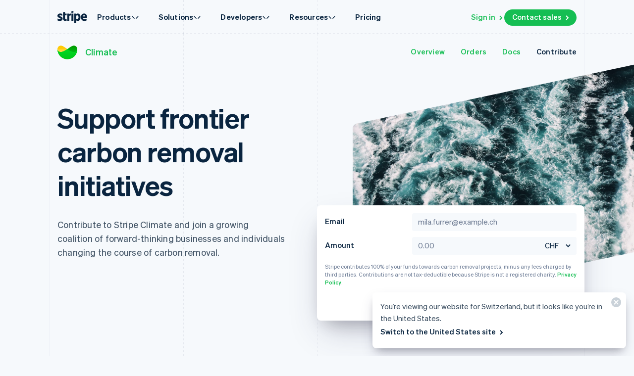

--- FILE ---
content_type: text/css; charset=utf-8
request_url: https://b.stripecdn.com/mkt-statics-srv/assets/v1-GlobalizationPicker-cb59e0de1d5c3aeaa184.css
body_size: 158
content:
.GlobalizationPicker{--globalizationPickerColumnGutter:16px;--globalizationPickerColumnCount:1;--globalizationPickerRowGap:8px;width:var(--layoutWidth);font:var(--fontWeightNormal) 15px/1.6 var(--fontFamily);max-width:350px}@media (min-width:600px){.GlobalizationPicker{--globalizationPickerColumnCount:2;width:calc(var(--columnWidth)*var(--globalizationPickerColumnCount));max-width:540px;min-width:450px}}@media (min-width:1112px){.GlobalizationPicker{--globalizationPickerColumnCount:4;width:calc(var(--columnWidth)*var(--globalizationPickerColumnCount));max-width:1080px;min-width:1080px}}.GlobalizationPicker__countryList{margin:0;list-style:none;display:flex;flex-direction:column;gap:var(--globalizationPickerRowGap);-moz-column-break-inside:avoid;break-inside:avoid;padding:0 var(--globalizationPickerColumnGutter)}.GlobalizationPicker__countryLanguageList{list-style:none;margin:0;padding-left:29px;line-height:1.416;font-size:12px;display:flex;gap:0 8px;flex-wrap:wrap}.GlobalizationPicker__countryListItem{position:relative;padding-left:0;overflow-wrap:anywhere}.GlobalizationPicker__countryListItem .GlobalizationPicker__countryCheckIcon+.GlobalizationPicker__country{font-weight:var(--fontWeightSemibold)}html[lang^=ja] .GlobalizationPicker__countryListItem .GlobalizationPicker__countryCheckIcon+.GlobalizationPicker__country{font-weight:600;font-variation-settings:"wght" 425}.GlobalizationPicker__countryLanguageListItem>.GlobalizationPicker__countryLanguage{--linkHoverOpacity:1;--linkColor:#727f96;--linkWeight:var(--fontWeightNormal)}.GlobalizationPicker__countryLanguageListItem--active>.GlobalizationPicker__countryLanguage{--linkColor:var(--linkHoverColor);--linkWeight:var(--fontWeightSemibold)}html[lang^=ja] .GlobalizationPicker__countryLanguageListItem--active>.GlobalizationPicker__countryLanguage{font-weight:600;font-variation-settings:"wght" 425}.GlobalizationPicker__country{display:block;padding-left:29px}.GlobalizationPicker__countryCheckIcon,.GlobalizationPicker__countryFlagIcon{position:absolute;top:5px;left:0}.GlobalizationPicker__countryCheckIcon{left:3px}.GlobalizationPicker__body{width:100%;padding:16px 0}@media (max-width:1111px){.GlobalizationPicker__body{-moz-column-count:var(--globalizationPickerColumnCount);column-count:var(--globalizationPickerColumnCount);-moz-column-gap:0;column-gap:0}.GlobalizationPicker__body .GlobalizationPicker__countryList{margin-top:var(--globalizationPickerRowGap)}.GlobalizationPicker__body .GlobalizationPicker__countryList:first-child:before{content:"";margin-top:calc(var(--globalizationPickerRowGap)*-2)}}@media (min-width:1112px){.GlobalizationPicker__body{display:grid;gap:var(--globalizationPickerRowGap) 0;grid-auto-flow:column;grid-template-columns:repeat(var(--globalizationPickerColumnCount),1fr)}}

--- FILE ---
content_type: text/css; charset=utf-8
request_url: https://b.stripecdn.com/mkt-statics-srv/assets/v1-Flag-fa3bcd5fa9b9ea5c4abd.css
body_size: 882
content:
.Flag{width:21px;height:15px;-o-object-fit:none;object-fit:none}.Flag--countryAC{-o-object-position:-10px -10px;object-position:-10px -10px}.Flag--countryAD{-o-object-position:-41px -10px;object-position:-41px -10px}.Flag--countryAE{-o-object-position:-72px -10px;object-position:-72px -10px}.Flag--countryAF{-o-object-position:-103px -10px;object-position:-103px -10px}.Flag--countryAG{-o-object-position:-134px -10px;object-position:-134px -10px}.Flag--countryAI{-o-object-position:-165px -10px;object-position:-165px -10px}.Flag--countryAL{-o-object-position:-196px -10px;object-position:-196px -10px}.Flag--countryAM{-o-object-position:-227px -10px;object-position:-227px -10px}.Flag--countryAO{-o-object-position:-258px -10px;object-position:-258px -10px}.Flag--countryAR{-o-object-position:-289px -10px;object-position:-289px -10px}.Flag--countryAS{-o-object-position:-320px -10px;object-position:-320px -10px}.Flag--countryAT{-o-object-position:-351px -10px;object-position:-351px -10px}.Flag--countryAU{-o-object-position:-382px -10px;object-position:-382px -10px}.Flag--countryAW{-o-object-position:-413px -10px;object-position:-413px -10px}.Flag--countryAX{-o-object-position:-444px -10px;object-position:-444px -10px}.Flag--countryAZ{-o-object-position:-475px -10px;object-position:-475px -10px}.Flag--countryBA{-o-object-position:-506px -10px;object-position:-506px -10px}.Flag--countryBB{-o-object-position:-10px -36px;object-position:-10px -36px}.Flag--countryBD{-o-object-position:-41px -36px;object-position:-41px -36px}.Flag--countryBE{-o-object-position:-72px -36px;object-position:-72px -36px}.Flag--countryBF{-o-object-position:-103px -36px;object-position:-103px -36px}.Flag--countryBG{-o-object-position:-134px -36px;object-position:-134px -36px}.Flag--countryBH{-o-object-position:-165px -36px;object-position:-165px -36px}.Flag--countryBI{-o-object-position:-196px -36px;object-position:-196px -36px}.Flag--countryBJ{-o-object-position:-227px -36px;object-position:-227px -36px}.Flag--countryBL{-o-object-position:-258px -36px;object-position:-258px -36px}.Flag--countryBM{-o-object-position:-289px -36px;object-position:-289px -36px}.Flag--countryBN{-o-object-position:-320px -36px;object-position:-320px -36px}.Flag--countryBO{-o-object-position:-351px -36px;object-position:-351px -36px}.Flag--countryBQ{-o-object-position:-382px -36px;object-position:-382px -36px}.Flag--countryBR{-o-object-position:-413px -36px;object-position:-413px -36px}.Flag--countryBS{-o-object-position:-444px -36px;object-position:-444px -36px}.Flag--countryBT{-o-object-position:-475px -36px;object-position:-475px -36px}.Flag--countryBV{-o-object-position:-506px -36px;object-position:-506px -36px}.Flag--countryBW{-o-object-position:-10px -62px;object-position:-10px -62px}.Flag--countryBY{-o-object-position:-41px -62px;object-position:-41px -62px}.Flag--countryBZ{-o-object-position:-72px -62px;object-position:-72px -62px}.Flag--countryCA{-o-object-position:-103px -62px;object-position:-103px -62px}.Flag--countryCC{-o-object-position:-134px -62px;object-position:-134px -62px}.Flag--countryCD{-o-object-position:-165px -62px;object-position:-165px -62px}.Flag--countryCF{-o-object-position:-196px -62px;object-position:-196px -62px}.Flag--countryCG{-o-object-position:-227px -62px;object-position:-227px -62px}.Flag--countryCH{-o-object-position:-258px -62px;object-position:-258px -62px}.Flag--countryCI{-o-object-position:-289px -62px;object-position:-289px -62px}.Flag--countryCK{-o-object-position:-320px -62px;object-position:-320px -62px}.Flag--countryCL{-o-object-position:-351px -62px;object-position:-351px -62px}.Flag--countryCM{-o-object-position:-382px -62px;object-position:-382px -62px}.Flag--countryCN{-o-object-position:-413px -62px;object-position:-413px -62px}.Flag--countryCO{-o-object-position:-444px -62px;object-position:-444px -62px}.Flag--countryCR{-o-object-position:-475px -62px;object-position:-475px -62px}.Flag--countryCU{-o-object-position:-506px -62px;object-position:-506px -62px}.Flag--countryCV{-o-object-position:-10px -88px;object-position:-10px -88px}.Flag--countryCW{-o-object-position:-41px -88px;object-position:-41px -88px}.Flag--countryCX{-o-object-position:-72px -88px;object-position:-72px -88px}.Flag--countryCY{-o-object-position:-103px -88px;object-position:-103px -88px}.Flag--countryCZ{-o-object-position:-134px -88px;object-position:-134px -88px}.Flag--countryDE{-o-object-position:-165px -88px;object-position:-165px -88px}.Flag--countryDJ{-o-object-position:-196px -88px;object-position:-196px -88px}.Flag--countryDK{-o-object-position:-227px -88px;object-position:-227px -88px}.Flag--countryDM{-o-object-position:-258px -88px;object-position:-258px -88px}.Flag--countryDO{-o-object-position:-289px -88px;object-position:-289px -88px}.Flag--countryDZ{-o-object-position:-320px -88px;object-position:-320px -88px}.Flag--countryEC{-o-object-position:-351px -88px;object-position:-351px -88px}.Flag--countryEE{-o-object-position:-382px -88px;object-position:-382px -88px}.Flag--countryEG{-o-object-position:-413px -88px;object-position:-413px -88px}.Flag--countryEH{-o-object-position:-444px -88px;object-position:-444px -88px}.Flag--countryER{-o-object-position:-475px -88px;object-position:-475px -88px}.Flag--countryES{-o-object-position:-506px -88px;object-position:-506px -88px}.Flag--countryET{-o-object-position:-10px -114px;object-position:-10px -114px}.Flag--countryEU{-o-object-position:-41px -114px;object-position:-41px -114px}.Flag--countryFI{-o-object-position:-72px -114px;object-position:-72px -114px}.Flag--countryFJ{-o-object-position:-103px -114px;object-position:-103px -114px}.Flag--countryFK{-o-object-position:-134px -114px;object-position:-134px -114px}.Flag--countryFM{-o-object-position:-165px -114px;object-position:-165px -114px}.Flag--countryFO{-o-object-position:-196px -114px;object-position:-196px -114px}.Flag--countryFR{-o-object-position:-227px -114px;object-position:-227px -114px}.Flag--countryGA{-o-object-position:-258px -114px;object-position:-258px -114px}.Flag--countryGB{-o-object-position:-289px -114px;object-position:-289px -114px}.Flag--countryGD{-o-object-position:-320px -114px;object-position:-320px -114px}.Flag--countryGE{-o-object-position:-351px -114px;object-position:-351px -114px}.Flag--countryGF{-o-object-position:-382px -114px;object-position:-382px -114px}.Flag--countryGG{-o-object-position:-413px -114px;object-position:-413px -114px}.Flag--countryGH{-o-object-position:-444px -114px;object-position:-444px -114px}.Flag--countryGI{-o-object-position:-475px -114px;object-position:-475px -114px}.Flag--countryGL{-o-object-position:-506px -114px;object-position:-506px -114px}.Flag--countryGM{-o-object-position:-10px -140px;object-position:-10px -140px}.Flag--countryGN{-o-object-position:-41px -140px;object-position:-41px -140px}.Flag--countryGP{-o-object-position:-72px -140px;object-position:-72px -140px}.Flag--countryGQ{-o-object-position:-103px -140px;object-position:-103px -140px}.Flag--countryGR{-o-object-position:-134px -140px;object-position:-134px -140px}.Flag--countryGS{-o-object-position:-165px -140px;object-position:-165px -140px}.Flag--countryGT{-o-object-position:-196px -140px;object-position:-196px -140px}.Flag--countryGU{-o-object-position:-227px -140px;object-position:-227px -140px}.Flag--countryGW{-o-object-position:-258px -140px;object-position:-258px -140px}.Flag--countryGY{-o-object-position:-289px -140px;object-position:-289px -140px}.Flag--countryGZ{-o-object-position:-320px -140px;object-position:-320px -140px}.Flag--countryHK{-o-object-position:-351px -140px;object-position:-351px -140px}.Flag--countryHM{-o-object-position:-382px -140px;object-position:-382px -140px}.Flag--countryHN{-o-object-position:-413px -140px;object-position:-413px -140px}.Flag--countryHR{-o-object-position:-444px -140px;object-position:-444px -140px}.Flag--countryHT{-o-object-position:-475px -140px;object-position:-475px -140px}.Flag--countryHU{-o-object-position:-506px -140px;object-position:-506px -140px}.Flag--countryIC{-o-object-position:-10px -166px;object-position:-10px -166px}.Flag--countryID{-o-object-position:-41px -166px;object-position:-41px -166px}.Flag--countryIE{-o-object-position:-72px -166px;object-position:-72px -166px}.Flag--countryIL{-o-object-position:-103px -166px;object-position:-103px -166px}.Flag--countryIM{-o-object-position:-134px -166px;object-position:-134px -166px}.Flag--countryIN{-o-object-position:-165px -166px;object-position:-165px -166px}.Flag--countryIO{-o-object-position:-196px -166px;object-position:-196px -166px}.Flag--countryIQ{-o-object-position:-227px -166px;object-position:-227px -166px}.Flag--countryIR{-o-object-position:-258px -166px;object-position:-258px -166px}.Flag--countryIS{-o-object-position:-289px -166px;object-position:-289px -166px}.Flag--countryIT{-o-object-position:-320px -166px;object-position:-320px -166px}.Flag--countryJE{-o-object-position:-351px -166px;object-position:-351px -166px}.Flag--countryJM{-o-object-position:-382px -166px;object-position:-382px -166px}.Flag--countryJO{-o-object-position:-413px -166px;object-position:-413px -166px}.Flag--countryJP{-o-object-position:-444px -166px;object-position:-444px -166px}.Flag--countryKE{-o-object-position:-475px -166px;object-position:-475px -166px}.Flag--countryKG{-o-object-position:-506px -166px;object-position:-506px -166px}.Flag--countryKH{-o-object-position:-10px -192px;object-position:-10px -192px}.Flag--countryKI{-o-object-position:-41px -192px;object-position:-41px -192px}.Flag--countryKM{-o-object-position:-72px -192px;object-position:-72px -192px}.Flag--countryKN{-o-object-position:-103px -192px;object-position:-103px -192px}.Flag--countryKP{-o-object-position:-134px -192px;object-position:-134px -192px}.Flag--countryKR{-o-object-position:-165px -192px;object-position:-165px -192px}.Flag--countryKW{-o-object-position:-196px -192px;object-position:-196px -192px}.Flag--countryKY{-o-object-position:-227px -192px;object-position:-227px -192px}.Flag--countryKZ{-o-object-position:-258px -192px;object-position:-258px -192px}.Flag--countryLA{-o-object-position:-289px -192px;object-position:-289px -192px}.Flag--countryLB{-o-object-position:-320px -192px;object-position:-320px -192px}.Flag--countryLC{-o-object-position:-351px -192px;object-position:-351px -192px}.Flag--countryLI{-o-object-position:-382px -192px;object-position:-382px -192px}.Flag--countryLK{-o-object-position:-413px -192px;object-position:-413px -192px}.Flag--countryLR{-o-object-position:-444px -192px;object-position:-444px -192px}.Flag--countryLS{-o-object-position:-475px -192px;object-position:-475px -192px}.Flag--countryLT{-o-object-position:-506px -192px;object-position:-506px -192px}.Flag--countryLU{-o-object-position:-10px -218px;object-position:-10px -218px}.Flag--countryLV{-o-object-position:-41px -218px;object-position:-41px -218px}.Flag--countryLY{-o-object-position:-72px -218px;object-position:-72px -218px}.Flag--countryMA{-o-object-position:-103px -218px;object-position:-103px -218px}.Flag--countryMC{-o-object-position:-134px -218px;object-position:-134px -218px}.Flag--countryMD{-o-object-position:-165px -218px;object-position:-165px -218px}.Flag--countryME{-o-object-position:-196px -218px;object-position:-196px -218px}.Flag--countryMF{-o-object-position:-227px -218px;object-position:-227px -218px}.Flag--countryMG{-o-object-position:-258px -218px;object-position:-258px -218px}.Flag--countryMH{-o-object-position:-289px -218px;object-position:-289px -218px}.Flag--countryMK{-o-object-position:-320px -218px;object-position:-320px -218px}.Flag--countryML{-o-object-position:-351px -218px;object-position:-351px -218px}.Flag--countryMM{-o-object-position:-382px -218px;object-position:-382px -218px}.Flag--countryMN{-o-object-position:-413px -218px;object-position:-413px -218px}.Flag--countryMO{-o-object-position:-444px -218px;object-position:-444px -218px}.Flag--countryMP{-o-object-position:-475px -218px;object-position:-475px -218px}.Flag--countryMQ{-o-object-position:-506px -218px;object-position:-506px -218px}.Flag--countryMR{-o-object-position:-10px -244px;object-position:-10px -244px}.Flag--countryMS{-o-object-position:-41px -244px;object-position:-41px -244px}.Flag--countryMT{-o-object-position:-72px -244px;object-position:-72px -244px}.Flag--countryMU{-o-object-position:-103px -244px;object-position:-103px -244px}.Flag--countryMV{-o-object-position:-134px -244px;object-position:-134px -244px}.Flag--countryMW{-o-object-position:-165px -244px;object-position:-165px -244px}.Flag--countryMX{-o-object-position:-196px -244px;object-position:-196px -244px}.Flag--countryMY{-o-object-position:-227px -244px;object-position:-227px -244px}.Flag--countryMZ{-o-object-position:-258px -244px;object-position:-258px -244px}.Flag--countryNA{-o-object-position:-289px -244px;object-position:-289px -244px}.Flag--countryNC{-o-object-position:-320px -244px;object-position:-320px -244px}.Flag--countryNE{-o-object-position:-351px -244px;object-position:-351px -244px}.Flag--countryNF{-o-object-position:-382px -244px;object-position:-382px -244px}.Flag--countryNG{-o-object-position:-413px -244px;object-position:-413px -244px}.Flag--countryNI{-o-object-position:-444px -244px;object-position:-444px -244px}.Flag--countryNL{-o-object-position:-475px -244px;object-position:-475px -244px}.Flag--countryNO{-o-object-position:-506px -244px;object-position:-506px -244px}.Flag--countryNP{-o-object-position:-10px -270px;object-position:-10px -270px}.Flag--countryNR{-o-object-position:-41px -270px;object-position:-41px -270px}.Flag--countryNU{-o-object-position:-72px -270px;object-position:-72px -270px}.Flag--countryNZ{-o-object-position:-103px -270px;object-position:-103px -270px}.Flag--countryOM{-o-object-position:-134px -270px;object-position:-134px -270px}.Flag--countryPA{-o-object-position:-165px -270px;object-position:-165px -270px}.Flag--countryPE{-o-object-position:-196px -270px;object-position:-196px -270px}.Flag--countryPF{-o-object-position:-227px -270px;object-position:-227px -270px}.Flag--countryPG{-o-object-position:-258px -270px;object-position:-258px -270px}.Flag--countryPH{-o-object-position:-289px -270px;object-position:-289px -270px}.Flag--countryPK{-o-object-position:-320px -270px;object-position:-320px -270px}.Flag--countryPL{-o-object-position:-351px -270px;object-position:-351px -270px}.Flag--countryPM{-o-object-position:-382px -270px;object-position:-382px -270px}.Flag--countryPN{-o-object-position:-413px -270px;object-position:-413px -270px}.Flag--countryPR{-o-object-position:-444px -270px;object-position:-444px -270px}.Flag--countryPS{-o-object-position:-475px -270px;object-position:-475px -270px}.Flag--countryPT{-o-object-position:-506px -270px;object-position:-506px -270px}.Flag--countryPW{-o-object-position:-10px -296px;object-position:-10px -296px}.Flag--countryPY{-o-object-position:-41px -296px;object-position:-41px -296px}.Flag--countryQA{-o-object-position:-72px -296px;object-position:-72px -296px}.Flag--countryRE{-o-object-position:-103px -296px;object-position:-103px -296px}.Flag--countryREMOTE{-o-object-position:-134px -296px;object-position:-134px -296px}.Flag--countryRO{-o-object-position:-165px -296px;object-position:-165px -296px}.Flag--countryRS{-o-object-position:-196px -296px;object-position:-196px -296px}.Flag--countryRU{-o-object-position:-227px -296px;object-position:-227px -296px}.Flag--countryRW{-o-object-position:-258px -296px;object-position:-258px -296px}.Flag--countrySA{-o-object-position:-289px -296px;object-position:-289px -296px}.Flag--countrySB{-o-object-position:-320px -296px;object-position:-320px -296px}.Flag--countrySC{-o-object-position:-351px -296px;object-position:-351px -296px}.Flag--countrySD{-o-object-position:-382px -296px;object-position:-382px -296px}.Flag--countrySE{-o-object-position:-413px -296px;object-position:-413px -296px}.Flag--countrySG{-o-object-position:-444px -296px;object-position:-444px -296px}.Flag--countrySH{-o-object-position:-475px -296px;object-position:-475px -296px}.Flag--countrySI{-o-object-position:-506px -296px;object-position:-506px -296px}.Flag--countrySJ{-o-object-position:-10px -322px;object-position:-10px -322px}.Flag--countrySK{-o-object-position:-41px -322px;object-position:-41px -322px}.Flag--countrySL{-o-object-position:-72px -322px;object-position:-72px -322px}.Flag--countrySM{-o-object-position:-103px -322px;object-position:-103px -322px}.Flag--countrySN{-o-object-position:-134px -322px;object-position:-134px -322px}.Flag--countrySO{-o-object-position:-165px -322px;object-position:-165px -322px}.Flag--countrySR{-o-object-position:-196px -322px;object-position:-196px -322px}.Flag--countrySS{-o-object-position:-227px -322px;object-position:-227px -322px}.Flag--countryST{-o-object-position:-258px -322px;object-position:-258px -322px}.Flag--countrySV{-o-object-position:-289px -322px;object-position:-289px -322px}.Flag--countrySX{-o-object-position:-320px -322px;object-position:-320px -322px}.Flag--countrySY{-o-object-position:-351px -322px;object-position:-351px -322px}.Flag--countrySZ{-o-object-position:-382px -322px;object-position:-382px -322px}.Flag--countryTA{-o-object-position:-413px -322px;object-position:-413px -322px}.Flag--countryTC{-o-object-position:-444px -322px;object-position:-444px -322px}.Flag--countryTD{-o-object-position:-475px -322px;object-position:-475px -322px}.Flag--countryTF{-o-object-position:-506px -322px;object-position:-506px -322px}.Flag--countryTG{-o-object-position:-10px -348px;object-position:-10px -348px}.Flag--countryTH{-o-object-position:-41px -348px;object-position:-41px -348px}.Flag--countryTJ{-o-object-position:-72px -348px;object-position:-72px -348px}.Flag--countryTK{-o-object-position:-103px -348px;object-position:-103px -348px}.Flag--countryTL{-o-object-position:-134px -348px;object-position:-134px -348px}.Flag--countryTM{-o-object-position:-165px -348px;object-position:-165px -348px}.Flag--countryTN{-o-object-position:-196px -348px;object-position:-196px -348px}.Flag--countryTO{-o-object-position:-227px -348px;object-position:-227px -348px}.Flag--countryTR{-o-object-position:-258px -348px;object-position:-258px -348px}.Flag--countryTT{-o-object-position:-289px -348px;object-position:-289px -348px}.Flag--countryTV{-o-object-position:-320px -348px;object-position:-320px -348px}.Flag--countryTW{-o-object-position:-351px -348px;object-position:-351px -348px}.Flag--countryTZ{-o-object-position:-382px -348px;object-position:-382px -348px}.Flag--countryUA{-o-object-position:-413px -348px;object-position:-413px -348px}.Flag--countryUG{-o-object-position:-444px -348px;object-position:-444px -348px}.Flag--countryUNKNOWN{-o-object-position:-475px -348px;object-position:-475px -348px}.Flag--countryUS{-o-object-position:-506px -348px;object-position:-506px -348px}.Flag--countryUY{-o-object-position:-10px -374px;object-position:-10px -374px}.Flag--countryUZ{-o-object-position:-41px -374px;object-position:-41px -374px}.Flag--countryVA{-o-object-position:-72px -374px;object-position:-72px -374px}.Flag--countryVC{-o-object-position:-103px -374px;object-position:-103px -374px}.Flag--countryVE{-o-object-position:-134px -374px;object-position:-134px -374px}.Flag--countryVG{-o-object-position:-165px -374px;object-position:-165px -374px}.Flag--countryVI{-o-object-position:-196px -374px;object-position:-196px -374px}.Flag--countryVN{-o-object-position:-227px -374px;object-position:-227px -374px}.Flag--countryVU{-o-object-position:-258px -374px;object-position:-258px -374px}.Flag--countryWF{-o-object-position:-289px -374px;object-position:-289px -374px}.Flag--countryWS{-o-object-position:-320px -374px;object-position:-320px -374px}.Flag--countryXK{-o-object-position:-351px -374px;object-position:-351px -374px}.Flag--countryXX{-o-object-position:-382px -374px;object-position:-382px -374px}.Flag--countryYE{-o-object-position:-413px -374px;object-position:-413px -374px}.Flag--countryYT{-o-object-position:-444px -374px;object-position:-444px -374px}.Flag--countryYU{-o-object-position:-475px -374px;object-position:-475px -374px}.Flag--countryZA{-o-object-position:-506px -374px;object-position:-506px -374px}.Flag--countryZM{-o-object-position:-10px -400px;object-position:-10px -400px}.Flag--countryZW{-o-object-position:-41px -400px;object-position:-41px -400px}

--- FILE ---
content_type: text/javascript; charset=utf-8
request_url: https://b.stripecdn.com/mkt-statics-srv/assets/v1-ProductNav-5VMO22CR.js
body_size: -152
content:
import{a as i}from"./v1-chunk-44OIEI4X.js";import"./v1-chunk-XZAD27SG.js";import"./v1-chunk-W54ZCUX6.js";import"./v1-chunk-VCFIWL6P.js";import"./v1-chunk-QAMXPDSP.js";import{b as n,c as s}from"./v1-chunk-MRZNUW2M.js";import{j as o}from"./v1-chunk-KWARAS4N.js";var t=class extends n{constructor(){super(...arguments);this.items=[];this.scrollToElement=e=>{this.overflowContainer?this.overflowContainer.scrollToOffset(e.offsetLeft-this.overflowContainer.spacing,0):this.initTimeout=window.setTimeout(()=>{this.scrollToElement(e)},200)}}connect(){return o(this,null,function*(){let e=this.items.find(l=>l.dataset.jsActive==="");e&&this.scrollToElement(e)})}disconnect(){clearTimeout(this.initTimeout)}get overflowContainer(){return this.childController(i)}};t.dependencies=[i];s.register("ProductNav",t);


--- FILE ---
content_type: text/javascript; charset=utf-8
request_url: https://b.stripecdn.com/mkt-statics-srv/assets/v1-chunk-P6F75GNY.js
body_size: 1516
content:
import{a as f}from"./v1-chunk-WZDFEUPW.js";import{a as x}from"./v1-chunk-2TMPUOVY.js";import{a as v}from"./v1-chunk-HMRIQCRQ.js";import{a as c,b as k,c as y}from"./v1-chunk-MRZNUW2M.js";import{b as h,c as g,j as i}from"./v1-chunk-KWARAS4N.js";var P=/^__/;function w(){return[...new URLSearchParams(location.search)].filter(([r,t])=>P.test(r))}function M(r,t){let[e,n]=r.split("#"),[a,s]=e.split("?"),d=new Set(new URLSearchParams(s).keys()),m=t.filter(([o,u])=>!d.has(o)).map(([o,u])=>u?`${o}=${u}`:o).join("&");if(m){let o=s?`${s}&${m}`:m,u=n?`#${n}`:"";return`${a}?${o}${u}`}else return r}var C=/^(https:\/\/[^/]*stripe\.(com|me))?(\/|\?|#|$)/;function S(r){return C.test(r)}function I(){let r=w();r.length>0&&document.querySelectorAll("a").forEach(t=>{let e=t.getAttribute("href")||"";S(e)&&t.setAttribute("href",M(e,r))})}var p=null,l=class{constructor(t,e){this.userBucketing=[];this.reported={};this.getUserBucketing=()=>{let t=document.querySelector('meta[name="experiment-treatments"]'),e=document.querySelector('meta[name="edge-experiment-treatments"]'),n=this.parseMetaContent((e==null?void 0:e.content)||"");return n.length?n:this.parseMetaContent((t==null?void 0:t.content)||"")};this.parseMetaContent=t=>t?t.split(",").reduce((e,n)=>{let[a,s,d,m="",o=""]=n.split(".");return e.push({experimentId:a,variantId:s,bucketingStrategy:d,arbId:m,manualExposure:o==="m"}),e},[]):[];this.userBucketing=this.getUserBucketing(),this.trackingMetadata=t,this.analyticsClient=e}static getInstance(){return i(this,null,function*(){return p||(p=new Promise((t,e)=>{i(this,null,function*(){try{let{Analytics:n}=yield import("./v1-analytics-4TWCHFRJ.js"),a=E(document.documentElement);t(new l(a,n))}catch(n){c.warn("Failed to load Analytics. Cannot track page interactions.",n),e(n)}})}),p)})}reportExposures(){return i(this,null,function*(){this.userBucketing.filter(t=>!t.manualExposure).filter(t=>!this.reported[t.experimentId]).forEach(t=>{this.analyticsClient.setExperimentTreatment(g(h({},t),{trackingMetadata:this.trackingMetadata})),this.reported[t.experimentId]=!0})})}reportManualExposure(t){return i(this,null,function*(){this.userBucketing.filter(e=>e.experimentId===t).filter(e=>!this.reported[e.experimentId]).forEach(e=>{this.analyticsClient.setExperimentTreatment(g(h({},e),{trackingMetadata:this.trackingMetadata})),this.reported[e.experimentId]=!0})})}reportManualExposureOnIntersect(t,e){return i(this,null,function*(){let n=yield v.create(1,!0);n.onIntersect(()=>{this.reportManualExposure(t)}),n.observe(e)})}};function E(r){let t=r.dataset.pageId;(typeof t!="string"||t.length===0)&&(t=(location.pathname+location.search).toLowerCase());let e=r.dataset.pageTitle;return(typeof e!="string"||e.length===0)&&(c.warn("[Page] No title element passed - using document.title."),e=document.title),{id:t,title:e,path:location.pathname,path_with_qs:location.pathname+location.search,referrer:document.referrer}}var b=class extends k{constructor(){super(...arguments);this.isInitialPageTracked=!1;this.scrollbarWidthMin=5;this.scrollbarWidthMax=17;this.IOS_FIX_VERSION_NUMBER=16;this.NEEDS_IOS_FIX=(()=>{let e=/iPhone OS (\d+)/gm.exec(navigator.userAgent),n=/like Gecko\) Version\/(\d+)/gm.exec(navigator.userAgent),a=!1;return e?a=parseInt(e[1],10)>=this.IOS_FIX_VERSION_NUMBER:n&&(a=parseInt(n[1],10)>=this.IOS_FIX_VERSION_NUMBER),a})();this.handleKeydown=e=>{let{body:n}=document;if(!!n)switch(e.keyCode){case f.TAB:n.classList.add("keyboard-navigation");break;case f.ESCAPE:n.dispatchEvent(new CustomEvent("escape:keydown"));break;default:break}};this.handleClick=()=>{document.body&&document.body.classList.remove("keyboard-navigation")};this.handleResize=()=>{this.detectScrollbars()};this.detectScrollbars=()=>{let e=document.body,n=document.documentElement,{clientWidth:a}=e,{innerWidth:s}=window;if(s>a+this.scrollbarWidthMin){e.classList.add("has-scrollbar");let d=Math.min(this.scrollbarWidthMax,s-a);n.style.setProperty("--scrollbarWidth",`${d}px`)}else n.style.setProperty("--scrollbarWidth","0px"),e.classList.remove("has-scrollbar")}}connect(){return i(this,null,function*(){let{body:e}=document;e&&(e.addEventListener("keydown",this.handleKeydown),e.addEventListener("mousedown",this.handleClick)),requestAnimationFrame(()=>{document.documentElement&&delete document.documentElement.dataset.loading}),this.initializeAnalytics(),this.detectScrollbars(),this.NEEDS_IOS_FIX&&(screen.orientation?screen.orientation.addEventListener("change",this.handleOrientationChange):window.addEventListener("orientationchange",this.handleOrientationChange)),this.bodyResizeObserver=yield x(this.handleResize),this.bodyResizeObserver.observe(document.body),this.trackPage();try{I()}catch(n){c.warn("propagateQueryParams() failed",n)}})}handleOrientationChange(e){let{body:n}=document;n.style.display="flow-root",requestAnimationFrame(()=>{n.style.display=""})}disconnect(){let{body:e}=document;e&&(e.removeEventListener("keydown",this.handleKeydown),e.removeEventListener("mousedown",this.handleClick)),this.NEEDS_IOS_FIX&&(screen.orientation?screen.orientation.removeEventListener("change",this.handleOrientationChange):window.removeEventListener("orientationchange",this.handleOrientationChange)),this.bodyResizeObserver.disconnect(),c.warn("\u{1F631} Page disconnected! How did you even do that?")}trackPage(){return i(this,null,function*(){if(!this.isInitialPageTracked){this.isInitialPageTracked=!0;try{let{Analytics:e}=yield import("./v1-analytics-4TWCHFRJ.js"),n=E(this.el);e.trackPage(n);let a=yield l.getInstance();a&&a.reportExposures()}catch(e){c.warn("Failed to load Analytics. Cannot track page interactions.",e)}}})}};y.register("Page",b);import("./v1-AnalyticsButton-P3DQKSK3.js").then(r=>{y.register("AnalyticsButton",r.AnalyticsButton)}).catch(r=>{c.warn("AnalyticsButton failed to import. Cannot track clicks.",r)});export{E as a,l as b};


--- FILE ---
content_type: text/javascript; charset=utf-8
request_url: https://b.stripecdn.com/mkt-statics-srv/assets/v1-chunk-DMEDTRTX.js
body_size: 33924
content:
import{b as ye,c as Ue,d as Qe}from"./v1-chunk-COAEARWL.js";import{f as Bt,h as mt}from"./v1-chunk-KWARAS4N.js";var Vt=Bt((Ke,et)=>{(function(n,t){"use strict";var e="1.0.38",r="",o="?",i="function",a="undefined",s="object",u="string",p="major",f="model",l="name",c="type",d="vendor",m="version",h="architecture",P="console",b="mobile",y="tablet",x="smarttv",O="wearable",j="embedded",M=500,L="Amazon",D="Apple",C="ASUS",G="BlackBerry",B="Browser",oe="Chrome",ie="Edge",K="Firefox",ee="Google",ge="Huawei",ue="LG",le="Microsoft",X="Motorola",fe="Opera",pe="Samsung",be="Sharp",U="Sony",W="Xiaomi",V="Zebra",H="Facebook",se="Chromium OS",z="Mac OS",N=function(v,g){var w={};for(var S in v)g[S]&&g[S].length%2===0?w[S]=g[S].concat(v[S]):w[S]=v[S];return w},$=function(v){for(var g={},w=0;w<v.length;w++)g[v[w].toUpperCase()]=v[w];return g},te=function(v,g){return typeof v===u?q(g).indexOf(q(v))!==-1:!1},q=function(v){return v.toLowerCase()},ce=function(v){return typeof v===u?v.replace(/[^\d\.]/g,r).split(".")[0]:t},ke=function(v,g){if(typeof v===u)return v=v.replace(/^\s\s*/,r),typeof g===a?v:v.substring(0,M)},Q=function(v,g){for(var w=0,S,R,F,T,E,_;w<g.length&&!E;){var k=g[w],A=g[w+1];for(S=R=0;S<k.length&&!E&&k[S];)if(E=k[S++].exec(v),E)for(F=0;F<A.length;F++)_=E[++R],T=A[F],typeof T===s&&T.length>0?T.length===2?typeof T[1]==i?this[T[0]]=T[1].call(this,_):this[T[0]]=T[1]:T.length===3?typeof T[1]===i&&!(T[1].exec&&T[1].test)?this[T[0]]=_?T[1].call(this,_,T[2]):t:this[T[0]]=_?_.replace(T[1],T[2]):t:T.length===4&&(this[T[0]]=_?T[3].call(this,_.replace(T[1],T[2])):t):this[T]=_||t;w+=2}},de=function(v,g){for(var w in g)if(typeof g[w]===s&&g[w].length>0){for(var S=0;S<g[w].length;S++)if(te(g[w][S],v))return w===o?t:w}else if(te(g[w],v))return w===o?t:w;return v},Ce={"1.0":"/8","1.2":"/1","1.3":"/3","2.0":"/412","2.0.2":"/416","2.0.3":"/417","2.0.4":"/419","?":"/"},_e={ME:"4.90","NT 3.11":"NT3.51","NT 4.0":"NT4.0",2e3:"NT 5.0",XP:["NT 5.1","NT 5.2"],Vista:"NT 6.0",7:"NT 6.1",8:"NT 6.2","8.1":"NT 6.3",10:["NT 6.4","NT 10.0"],RT:"ARM"},De={browser:[[/\b(?:crmo|crios)\/([\w\.]+)/i],[m,[l,"Chrome"]],[/edg(?:e|ios|a)?\/([\w\.]+)/i],[m,[l,"Edge"]],[/(opera mini)\/([-\w\.]+)/i,/(opera [mobiletab]{3,6})\b.+version\/([-\w\.]+)/i,/(opera)(?:.+version\/|[\/ ]+)([\w\.]+)/i],[l,m],[/opios[\/ ]+([\w\.]+)/i],[m,[l,fe+" Mini"]],[/\bop(?:rg)?x\/([\w\.]+)/i],[m,[l,fe+" GX"]],[/\bopr\/([\w\.]+)/i],[m,[l,fe]],[/\bb[ai]*d(?:uhd|[ub]*[aekoprswx]{5,6})[\/ ]?([\w\.]+)/i],[m,[l,"Baidu"]],[/(kindle)\/([\w\.]+)/i,/(lunascape|maxthon|netfront|jasmine|blazer)[\/ ]?([\w\.]*)/i,/(avant|iemobile|slim)\s?(?:browser)?[\/ ]?([\w\.]*)/i,/(?:ms|\()(ie) ([\w\.]+)/i,/(flock|rockmelt|midori|epiphany|silk|skyfire|bolt|iron|vivaldi|iridium|phantomjs|bowser|quark|qupzilla|falkon|rekonq|puffin|brave|whale(?!.+naver)|qqbrowserlite|qq|duckduckgo)\/([-\w\.]+)/i,/(heytap|ovi)browser\/([\d\.]+)/i,/(weibo)__([\d\.]+)/i],[l,m],[/\bddg\/([\w\.]+)/i],[m,[l,"DuckDuckGo"]],[/(?:\buc? ?browser|(?:juc.+)ucweb)[\/ ]?([\w\.]+)/i],[m,[l,"UC"+B]],[/microm.+\bqbcore\/([\w\.]+)/i,/\bqbcore\/([\w\.]+).+microm/i,/micromessenger\/([\w\.]+)/i],[m,[l,"WeChat"]],[/konqueror\/([\w\.]+)/i],[m,[l,"Konqueror"]],[/trident.+rv[: ]([\w\.]{1,9})\b.+like gecko/i],[m,[l,"IE"]],[/ya(?:search)?browser\/([\w\.]+)/i],[m,[l,"Yandex"]],[/slbrowser\/([\w\.]+)/i],[m,[l,"Smart Lenovo "+B]],[/(avast|avg)\/([\w\.]+)/i],[[l,/(.+)/,"$1 Secure "+B],m],[/\bfocus\/([\w\.]+)/i],[m,[l,K+" Focus"]],[/\bopt\/([\w\.]+)/i],[m,[l,fe+" Touch"]],[/coc_coc\w+\/([\w\.]+)/i],[m,[l,"Coc Coc"]],[/dolfin\/([\w\.]+)/i],[m,[l,"Dolphin"]],[/coast\/([\w\.]+)/i],[m,[l,fe+" Coast"]],[/miuibrowser\/([\w\.]+)/i],[m,[l,"MIUI "+B]],[/fxios\/([-\w\.]+)/i],[m,[l,K]],[/\bqihu|(qi?ho?o?|360)browser/i],[[l,"360 "+B]],[/(oculus|sailfish|huawei|vivo)browser\/([\w\.]+)/i],[[l,/(.+)/,"$1 "+B],m],[/samsungbrowser\/([\w\.]+)/i],[m,[l,pe+" Internet"]],[/(comodo_dragon)\/([\w\.]+)/i],[[l,/_/g," "],m],[/metasr[\/ ]?([\d\.]+)/i],[m,[l,"Sogou Explorer"]],[/(sogou)mo\w+\/([\d\.]+)/i],[[l,"Sogou Mobile"],m],[/(electron)\/([\w\.]+) safari/i,/(tesla)(?: qtcarbrowser|\/(20\d\d\.[-\w\.]+))/i,/m?(qqbrowser|2345Explorer)[\/ ]?([\w\.]+)/i],[l,m],[/(lbbrowser)/i,/\[(linkedin)app\]/i],[l],[/((?:fban\/fbios|fb_iab\/fb4a)(?!.+fbav)|;fbav\/([\w\.]+);)/i],[[l,H],m],[/(Klarna)\/([\w\.]+)/i,/(kakao(?:talk|story))[\/ ]([\w\.]+)/i,/(naver)\(.*?(\d+\.[\w\.]+).*\)/i,/safari (line)\/([\w\.]+)/i,/\b(line)\/([\w\.]+)\/iab/i,/(alipay)client\/([\w\.]+)/i,/(twitter)(?:and| f.+e\/([\w\.]+))/i,/(chromium|instagram|snapchat)[\/ ]([-\w\.]+)/i],[l,m],[/\bgsa\/([\w\.]+) .*safari\//i],[m,[l,"GSA"]],[/musical_ly(?:.+app_?version\/|_)([\w\.]+)/i],[m,[l,"TikTok"]],[/headlesschrome(?:\/([\w\.]+)| )/i],[m,[l,oe+" Headless"]],[/ wv\).+(chrome)\/([\w\.]+)/i],[[l,oe+" WebView"],m],[/droid.+ version\/([\w\.]+)\b.+(?:mobile safari|safari)/i],[m,[l,"Android "+B]],[/(chrome|omniweb|arora|[tizenoka]{5} ?browser)\/v?([\w\.]+)/i],[l,m],[/version\/([\w\.\,]+) .*mobile\/\w+ (safari)/i],[m,[l,"Mobile Safari"]],[/version\/([\w(\.|\,)]+) .*(mobile ?safari|safari)/i],[m,l],[/webkit.+?(mobile ?safari|safari)(\/[\w\.]+)/i],[l,[m,de,Ce]],[/(webkit|khtml)\/([\w\.]+)/i],[l,m],[/(navigator|netscape\d?)\/([-\w\.]+)/i],[[l,"Netscape"],m],[/mobile vr; rv:([\w\.]+)\).+firefox/i],[m,[l,K+" Reality"]],[/ekiohf.+(flow)\/([\w\.]+)/i,/(swiftfox)/i,/(icedragon|iceweasel|camino|chimera|fennec|maemo browser|minimo|conkeror|klar)[\/ ]?([\w\.\+]+)/i,/(seamonkey|k-meleon|icecat|iceape|firebird|phoenix|palemoon|basilisk|waterfox)\/([-\w\.]+)$/i,/(firefox)\/([\w\.]+)/i,/(mozilla)\/([\w\.]+) .+rv\:.+gecko\/\d+/i,/(polaris|lynx|dillo|icab|doris|amaya|w3m|netsurf|sleipnir|obigo|mosaic|(?:go|ice|up)[\. ]?browser)[-\/ ]?v?([\w\.]+)/i,/(links) \(([\w\.]+)/i,/panasonic;(viera)/i],[l,m],[/(cobalt)\/([\w\.]+)/i],[l,[m,/master.|lts./,""]]],cpu:[[/(?:(amd|x(?:(?:86|64)[-_])?|wow|win)64)[;\)]/i],[[h,"amd64"]],[/(ia32(?=;))/i],[[h,q]],[/((?:i[346]|x)86)[;\)]/i],[[h,"ia32"]],[/\b(aarch64|arm(v?8e?l?|_?64))\b/i],[[h,"arm64"]],[/\b(arm(?:v[67])?ht?n?[fl]p?)\b/i],[[h,"armhf"]],[/windows (ce|mobile); ppc;/i],[[h,"arm"]],[/((?:ppc|powerpc)(?:64)?)(?: mac|;|\))/i],[[h,/ower/,r,q]],[/(sun4\w)[;\)]/i],[[h,"sparc"]],[/((?:avr32|ia64(?=;))|68k(?=\))|\barm(?=v(?:[1-7]|[5-7]1)l?|;|eabi)|(?=atmel )avr|(?:irix|mips|sparc)(?:64)?\b|pa-risc)/i],[[h,q]]],device:[[/\b(sch-i[89]0\d|shw-m380s|sm-[ptx]\w{2,4}|gt-[pn]\d{2,4}|sgh-t8[56]9|nexus 10)/i],[f,[d,pe],[c,y]],[/\b((?:s[cgp]h|gt|sm)-\w+|sc[g-]?[\d]+a?|galaxy nexus)/i,/samsung[- ]([-\w]+)/i,/sec-(sgh\w+)/i],[f,[d,pe],[c,b]],[/(?:\/|\()(ip(?:hone|od)[\w, ]*)(?:\/|;)/i],[f,[d,D],[c,b]],[/\((ipad);[-\w\),; ]+apple/i,/applecoremedia\/[\w\.]+ \((ipad)/i,/\b(ipad)\d\d?,\d\d?[;\]].+ios/i],[f,[d,D],[c,y]],[/(macintosh);/i],[f,[d,D]],[/\b(sh-?[altvz]?\d\d[a-ekm]?)/i],[f,[d,be],[c,b]],[/\b((?:ag[rs][23]?|bah2?|sht?|btv)-a?[lw]\d{2})\b(?!.+d\/s)/i],[f,[d,ge],[c,y]],[/(?:huawei|honor)([-\w ]+)[;\)]/i,/\b(nexus 6p|\w{2,4}e?-[atu]?[ln][\dx][012359c][adn]?)\b(?!.+d\/s)/i],[f,[d,ge],[c,b]],[/\b(poco[\w ]+|m2\d{3}j\d\d[a-z]{2})(?: bui|\))/i,/\b; (\w+) build\/hm\1/i,/\b(hm[-_ ]?note?[_ ]?(?:\d\w)?) bui/i,/\b(redmi[\-_ ]?(?:note|k)?[\w_ ]+)(?: bui|\))/i,/oid[^\)]+; (m?[12][0-389][01]\w{3,6}[c-y])( bui|; wv|\))/i,/\b(mi[-_ ]?(?:a\d|one|one[_ ]plus|note lte|max|cc)?[_ ]?(?:\d?\w?)[_ ]?(?:plus|se|lite)?)(?: bui|\))/i],[[f,/_/g," "],[d,W],[c,b]],[/oid[^\)]+; (2\d{4}(283|rpbf)[cgl])( bui|\))/i,/\b(mi[-_ ]?(?:pad)(?:[\w_ ]+))(?: bui|\))/i],[[f,/_/g," "],[d,W],[c,y]],[/; (\w+) bui.+ oppo/i,/\b(cph[12]\d{3}|p(?:af|c[al]|d\w|e[ar])[mt]\d0|x9007|a101op)\b/i],[f,[d,"OPPO"],[c,b]],[/\b(opd2\d{3}a?) bui/i],[f,[d,"OPPO"],[c,y]],[/vivo (\w+)(?: bui|\))/i,/\b(v[12]\d{3}\w?[at])(?: bui|;)/i],[f,[d,"Vivo"],[c,b]],[/\b(rmx[1-3]\d{3})(?: bui|;|\))/i],[f,[d,"Realme"],[c,b]],[/\b(milestone|droid(?:[2-4x]| (?:bionic|x2|pro|razr))?:?( 4g)?)\b[\w ]+build\//i,/\bmot(?:orola)?[- ](\w*)/i,/((?:moto[\w\(\) ]+|xt\d{3,4}|nexus 6)(?= bui|\)))/i],[f,[d,X],[c,b]],[/\b(mz60\d|xoom[2 ]{0,2}) build\//i],[f,[d,X],[c,y]],[/((?=lg)?[vl]k\-?\d{3}) bui| 3\.[-\w; ]{10}lg?-([06cv9]{3,4})/i],[f,[d,ue],[c,y]],[/(lm(?:-?f100[nv]?|-[\w\.]+)(?= bui|\))|nexus [45])/i,/\blg[-e;\/ ]+((?!browser|netcast|android tv)\w+)/i,/\blg-?([\d\w]+) bui/i],[f,[d,ue],[c,b]],[/(ideatab[-\w ]+)/i,/lenovo ?(s[56]000[-\w]+|tab(?:[\w ]+)|yt[-\d\w]{6}|tb[-\d\w]{6})/i],[f,[d,"Lenovo"],[c,y]],[/(?:maemo|nokia).*(n900|lumia \d+)/i,/nokia[-_ ]?([-\w\.]*)/i],[[f,/_/g," "],[d,"Nokia"],[c,b]],[/(pixel c)\b/i],[f,[d,ee],[c,y]],[/droid.+; (pixel[\daxl ]{0,6})(?: bui|\))/i],[f,[d,ee],[c,b]],[/droid.+ (a?\d[0-2]{2}so|[c-g]\d{4}|so[-gl]\w+|xq-a\w[4-7][12])(?= bui|\).+chrome\/(?![1-6]{0,1}\d\.))/i],[f,[d,U],[c,b]],[/sony tablet [ps]/i,/\b(?:sony)?sgp\w+(?: bui|\))/i],[[f,"Xperia Tablet"],[d,U],[c,y]],[/ (kb2005|in20[12]5|be20[12][59])\b/i,/(?:one)?(?:plus)? (a\d0\d\d)(?: b|\))/i],[f,[d,"OnePlus"],[c,b]],[/(alexa)webm/i,/(kf[a-z]{2}wi|aeo[c-r]{2})( bui|\))/i,/(kf[a-z]+)( bui|\)).+silk\//i],[f,[d,L],[c,y]],[/((?:sd|kf)[0349hijorstuw]+)( bui|\)).+silk\//i],[[f,/(.+)/g,"Fire Phone $1"],[d,L],[c,b]],[/(playbook);[-\w\),; ]+(rim)/i],[f,d,[c,y]],[/\b((?:bb[a-f]|st[hv])100-\d)/i,/\(bb10; (\w+)/i],[f,[d,G],[c,b]],[/(?:\b|asus_)(transfo[prime ]{4,10} \w+|eeepc|slider \w+|nexus 7|padfone|p00[cj])/i],[f,[d,C],[c,y]],[/ (z[bes]6[027][012][km][ls]|zenfone \d\w?)\b/i],[f,[d,C],[c,b]],[/(nexus 9)/i],[f,[d,"HTC"],[c,y]],[/(htc)[-;_ ]{1,2}([\w ]+(?=\)| bui)|\w+)/i,/(zte)[- ]([\w ]+?)(?: bui|\/|\))/i,/(alcatel|geeksphone|nexian|panasonic(?!(?:;|\.))|sony(?!-bra))[-_ ]?([-\w]*)/i],[d,[f,/_/g," "],[c,b]],[/droid.+; ([ab][1-7]-?[0178a]\d\d?)/i],[f,[d,"Acer"],[c,y]],[/droid.+; (m[1-5] note) bui/i,/\bmz-([-\w]{2,})/i],[f,[d,"Meizu"],[c,b]],[/; ((?:power )?armor(?:[\w ]{0,8}))(?: bui|\))/i],[f,[d,"Ulefone"],[c,b]],[/(blackberry|benq|palm(?=\-)|sonyericsson|acer|asus|dell|meizu|motorola|polytron|infinix|tecno)[-_ ]?([-\w]*)/i,/(hp) ([\w ]+\w)/i,/(asus)-?(\w+)/i,/(microsoft); (lumia[\w ]+)/i,/(lenovo)[-_ ]?([-\w]+)/i,/(jolla)/i,/(oppo) ?([\w ]+) bui/i],[d,f,[c,b]],[/(kobo)\s(ereader|touch)/i,/(archos) (gamepad2?)/i,/(hp).+(touchpad(?!.+tablet)|tablet)/i,/(kindle)\/([\w\.]+)/i,/(nook)[\w ]+build\/(\w+)/i,/(dell) (strea[kpr\d ]*[\dko])/i,/(le[- ]+pan)[- ]+(\w{1,9}) bui/i,/(trinity)[- ]*(t\d{3}) bui/i,/(gigaset)[- ]+(q\w{1,9}) bui/i,/(vodafone) ([\w ]+)(?:\)| bui)/i],[d,f,[c,y]],[/(surface duo)/i],[f,[d,le],[c,y]],[/droid [\d\.]+; (fp\du?)(?: b|\))/i],[f,[d,"Fairphone"],[c,b]],[/(u304aa)/i],[f,[d,"AT&T"],[c,b]],[/\bsie-(\w*)/i],[f,[d,"Siemens"],[c,b]],[/\b(rct\w+) b/i],[f,[d,"RCA"],[c,y]],[/\b(venue[\d ]{2,7}) b/i],[f,[d,"Dell"],[c,y]],[/\b(q(?:mv|ta)\w+) b/i],[f,[d,"Verizon"],[c,y]],[/\b(?:barnes[& ]+noble |bn[rt])([\w\+ ]*) b/i],[f,[d,"Barnes & Noble"],[c,y]],[/\b(tm\d{3}\w+) b/i],[f,[d,"NuVision"],[c,y]],[/\b(k88) b/i],[f,[d,"ZTE"],[c,y]],[/\b(nx\d{3}j) b/i],[f,[d,"ZTE"],[c,b]],[/\b(gen\d{3}) b.+49h/i],[f,[d,"Swiss"],[c,b]],[/\b(zur\d{3}) b/i],[f,[d,"Swiss"],[c,y]],[/\b((zeki)?tb.*\b) b/i],[f,[d,"Zeki"],[c,y]],[/\b([yr]\d{2}) b/i,/\b(dragon[- ]+touch |dt)(\w{5}) b/i],[[d,"Dragon Touch"],f,[c,y]],[/\b(ns-?\w{0,9}) b/i],[f,[d,"Insignia"],[c,y]],[/\b((nxa|next)-?\w{0,9}) b/i],[f,[d,"NextBook"],[c,y]],[/\b(xtreme\_)?(v(1[045]|2[015]|[3469]0|7[05])) b/i],[[d,"Voice"],f,[c,b]],[/\b(lvtel\-)?(v1[12]) b/i],[[d,"LvTel"],f,[c,b]],[/\b(ph-1) /i],[f,[d,"Essential"],[c,b]],[/\b(v(100md|700na|7011|917g).*\b) b/i],[f,[d,"Envizen"],[c,y]],[/\b(trio[-\w\. ]+) b/i],[f,[d,"MachSpeed"],[c,y]],[/\btu_(1491) b/i],[f,[d,"Rotor"],[c,y]],[/(shield[\w ]+) b/i],[f,[d,"Nvidia"],[c,y]],[/(sprint) (\w+)/i],[d,f,[c,b]],[/(kin\.[onetw]{3})/i],[[f,/\./g," "],[d,le],[c,b]],[/droid.+; (cc6666?|et5[16]|mc[239][23]x?|vc8[03]x?)\)/i],[f,[d,V],[c,y]],[/droid.+; (ec30|ps20|tc[2-8]\d[kx])\)/i],[f,[d,V],[c,b]],[/smart-tv.+(samsung)/i],[d,[c,x]],[/hbbtv.+maple;(\d+)/i],[[f,/^/,"SmartTV"],[d,pe],[c,x]],[/(nux; netcast.+smarttv|lg (netcast\.tv-201\d|android tv))/i],[[d,ue],[c,x]],[/(apple) ?tv/i],[d,[f,D+" TV"],[c,x]],[/crkey/i],[[f,oe+"cast"],[d,ee],[c,x]],[/droid.+aft(\w+)( bui|\))/i],[f,[d,L],[c,x]],[/\(dtv[\);].+(aquos)/i,/(aquos-tv[\w ]+)\)/i],[f,[d,be],[c,x]],[/(bravia[\w ]+)( bui|\))/i],[f,[d,U],[c,x]],[/(mitv-\w{5}) bui/i],[f,[d,W],[c,x]],[/Hbbtv.*(technisat) (.*);/i],[d,f,[c,x]],[/\b(roku)[\dx]*[\)\/]((?:dvp-)?[\d\.]*)/i,/hbbtv\/\d+\.\d+\.\d+ +\([\w\+ ]*; *([\w\d][^;]*);([^;]*)/i],[[d,ke],[f,ke],[c,x]],[/\b(android tv|smart[- ]?tv|opera tv|tv; rv:)\b/i],[[c,x]],[/(ouya)/i,/(nintendo) ([wids3utch]+)/i],[d,f,[c,P]],[/droid.+; (shield) bui/i],[f,[d,"Nvidia"],[c,P]],[/(playstation [345portablevi]+)/i],[f,[d,U],[c,P]],[/\b(xbox(?: one)?(?!; xbox))[\); ]/i],[f,[d,le],[c,P]],[/((pebble))app/i],[d,f,[c,O]],[/(watch)(?: ?os[,\/]|\d,\d\/)[\d\.]+/i],[f,[d,D],[c,O]],[/droid.+; (glass) \d/i],[f,[d,ee],[c,O]],[/droid.+; (wt63?0{2,3})\)/i],[f,[d,V],[c,O]],[/(quest( \d| pro)?)/i],[f,[d,H],[c,O]],[/(tesla)(?: qtcarbrowser|\/[-\w\.]+)/i],[d,[c,j]],[/(aeobc)\b/i],[f,[d,L],[c,j]],[/droid .+?; ([^;]+?)(?: bui|; wv\)|\) applew).+? mobile safari/i],[f,[c,b]],[/droid .+?; ([^;]+?)(?: bui|\) applew).+?(?! mobile) safari/i],[f,[c,y]],[/\b((tablet|tab)[;\/]|focus\/\d(?!.+mobile))/i],[[c,y]],[/(phone|mobile(?:[;\/]| [ \w\/\.]*safari)|pda(?=.+windows ce))/i],[[c,b]],[/(android[-\w\. ]{0,9});.+buil/i],[f,[d,"Generic"]]],engine:[[/windows.+ edge\/([\w\.]+)/i],[m,[l,ie+"HTML"]],[/webkit\/537\.36.+chrome\/(?!27)([\w\.]+)/i],[m,[l,"Blink"]],[/(presto)\/([\w\.]+)/i,/(webkit|trident|netfront|netsurf|amaya|lynx|w3m|goanna)\/([\w\.]+)/i,/ekioh(flow)\/([\w\.]+)/i,/(khtml|tasman|links)[\/ ]\(?([\w\.]+)/i,/(icab)[\/ ]([23]\.[\d\.]+)/i,/\b(libweb)/i],[l,m],[/rv\:([\w\.]{1,9})\b.+(gecko)/i],[m,l]],os:[[/microsoft (windows) (vista|xp)/i],[l,m],[/(windows (?:phone(?: os)?|mobile))[\/ ]?([\d\.\w ]*)/i],[l,[m,de,_e]],[/windows nt 6\.2; (arm)/i,/windows[\/ ]?([ntce\d\. ]+\w)(?!.+xbox)/i,/(?:win(?=3|9|n)|win 9x )([nt\d\.]+)/i],[[m,de,_e],[l,"Windows"]],[/ip[honead]{2,4}\b(?:.*os ([\w]+) like mac|; opera)/i,/(?:ios;fbsv\/|iphone.+ios[\/ ])([\d\.]+)/i,/cfnetwork\/.+darwin/i],[[m,/_/g,"."],[l,"iOS"]],[/(mac os x) ?([\w\. ]*)/i,/(macintosh|mac_powerpc\b)(?!.+haiku)/i],[[l,z],[m,/_/g,"."]],[/droid ([\w\.]+)\b.+(android[- ]x86|harmonyos)/i],[m,l],[/(android|webos|qnx|bada|rim tablet os|maemo|meego|sailfish)[-\/ ]?([\w\.]*)/i,/(blackberry)\w*\/([\w\.]*)/i,/(tizen|kaios)[\/ ]([\w\.]+)/i,/\((series40);/i],[l,m],[/\(bb(10);/i],[m,[l,G]],[/(?:symbian ?os|symbos|s60(?=;)|series60)[-\/ ]?([\w\.]*)/i],[m,[l,"Symbian"]],[/mozilla\/[\d\.]+ \((?:mobile|tablet|tv|mobile; [\w ]+); rv:.+ gecko\/([\w\.]+)/i],[m,[l,K+" OS"]],[/web0s;.+rt(tv)/i,/\b(?:hp)?wos(?:browser)?\/([\w\.]+)/i],[m,[l,"webOS"]],[/watch(?: ?os[,\/]|\d,\d\/)([\d\.]+)/i],[m,[l,"watchOS"]],[/crkey\/([\d\.]+)/i],[m,[l,oe+"cast"]],[/(cros) [\w]+(?:\)| ([\w\.]+)\b)/i],[[l,se],m],[/panasonic;(viera)/i,/(netrange)mmh/i,/(nettv)\/(\d+\.[\w\.]+)/i,/(nintendo|playstation) ([wids345portablevuch]+)/i,/(xbox); +xbox ([^\);]+)/i,/\b(joli|palm)\b ?(?:os)?\/?([\w\.]*)/i,/(mint)[\/\(\) ]?(\w*)/i,/(mageia|vectorlinux)[; ]/i,/([kxln]?ubuntu|debian|suse|opensuse|gentoo|arch(?= linux)|slackware|fedora|mandriva|centos|pclinuxos|red ?hat|zenwalk|linpus|raspbian|plan 9|minix|risc os|contiki|deepin|manjaro|elementary os|sabayon|linspire)(?: gnu\/linux)?(?: enterprise)?(?:[- ]linux)?(?:-gnu)?[-\/ ]?(?!chrom|package)([-\w\.]*)/i,/(hurd|linux) ?([\w\.]*)/i,/(gnu) ?([\w\.]*)/i,/\b([-frentopcghs]{0,5}bsd|dragonfly)[\/ ]?(?!amd|[ix346]{1,2}86)([\w\.]*)/i,/(haiku) (\w+)/i],[l,m],[/(sunos) ?([\w\.\d]*)/i],[[l,"Solaris"],m],[/((?:open)?solaris)[-\/ ]?([\w\.]*)/i,/(aix) ((\d)(?=\.|\)| )[\w\.])*/i,/\b(beos|os\/2|amigaos|morphos|openvms|fuchsia|hp-ux|serenityos)/i,/(unix) ?([\w\.]*)/i],[l,m]]},Z=function(v,g){if(typeof v===s&&(g=v,v=t),!(this instanceof Z))return new Z(v,g).getResult();var w=typeof n!==a&&n.navigator?n.navigator:t,S=v||(w&&w.userAgent?w.userAgent:r),R=w&&w.userAgentData?w.userAgentData:t,F=g?N(De,g):De,T=w&&w.userAgent==S;return this.getBrowser=function(){var E={};return E[l]=t,E[m]=t,Q.call(E,S,F.browser),E[p]=ce(E[m]),T&&w&&w.brave&&typeof w.brave.isBrave==i&&(E[l]="Brave"),E},this.getCPU=function(){var E={};return E[h]=t,Q.call(E,S,F.cpu),E},this.getDevice=function(){var E={};return E[d]=t,E[f]=t,E[c]=t,Q.call(E,S,F.device),T&&!E[c]&&R&&R.mobile&&(E[c]=b),T&&E[f]=="Macintosh"&&w&&typeof w.standalone!==a&&w.maxTouchPoints&&w.maxTouchPoints>2&&(E[f]="iPad",E[c]=y),E},this.getEngine=function(){var E={};return E[l]=t,E[m]=t,Q.call(E,S,F.engine),E},this.getOS=function(){var E={};return E[l]=t,E[m]=t,Q.call(E,S,F.os),T&&!E[l]&&R&&R.platform&&R.platform!="Unknown"&&(E[l]=R.platform.replace(/chrome os/i,se).replace(/macos/i,z)),E},this.getResult=function(){return{ua:this.getUA(),browser:this.getBrowser(),engine:this.getEngine(),os:this.getOS(),device:this.getDevice(),cpu:this.getCPU()}},this.getUA=function(){return S},this.setUA=function(E){return S=typeof E===u&&E.length>M?ke(E,M):E,this},this.setUA(S),this};Z.VERSION=e,Z.BROWSER=$([l,m,p]),Z.CPU=$([h]),Z.DEVICE=$([f,d,c,P,b,x,y,O,j]),Z.ENGINE=Z.OS=$([l,m]),typeof Ke!==a?(typeof et!==a&&et.exports&&(Ke=et.exports=Z),Ke.UAParser=Z):typeof define===i&&define.amd?define(function(){return Z}):typeof n!==a&&(n.UAParser=Z);var re=typeof n!==a&&(n.jQuery||n.Zepto);if(re&&!re.ua){var me=new Z;re.ua=me.getResult(),re.ua.get=function(){return me.getUA()},re.ua.set=function(v){me.setUA(v);var g=me.getResult();for(var w in g)re.ua[w]=g[w]}}})(typeof window=="object"?window:Ke)});var Nt=Bt(wr=>{(function(n,t){for(var e in t)n[e]=t[e]})(wr,function(n){var t={};function e(r){if(t[r])return t[r].exports;var o=t[r]={i:r,l:!1,exports:{}};return n[r].call(o.exports,o,o.exports,e),o.l=!0,o.exports}return e.m=n,e.c=t,e.d=function(r,o,i){e.o(r,o)||Object.defineProperty(r,o,{enumerable:!0,get:i})},e.r=function(r){typeof Symbol<"u"&&Symbol.toStringTag&&Object.defineProperty(r,Symbol.toStringTag,{value:"Module"}),Object.defineProperty(r,"__esModule",{value:!0})},e.t=function(r,o){if(1&o&&(r=e(r)),8&o||4&o&&typeof r=="object"&&r&&r.__esModule)return r;var i=Object.create(null);if(e.r(i),Object.defineProperty(i,"default",{enumerable:!0,value:r}),2&o&&typeof r!="string")for(var a in r)e.d(i,a,function(s){return r[s]}.bind(null,a));return i},e.n=function(r){var o=r&&r.__esModule?function(){return r.default}:function(){return r};return e.d(o,"a",o),o},e.o=function(r,o){return Object.prototype.hasOwnProperty.call(r,o)},e.p="",e(e.s=125)}([function(n,t){function e(o){return o&&typeof Symbol<"u"&&o.constructor===Symbol?"symbol":typeof o}var r=function(o){return o&&o.Math==Math&&o};n.exports=r((typeof globalThis>"u"?"undefined":e(globalThis))=="object"&&globalThis)||r((typeof window>"u"?"undefined":e(window))=="object"&&window)||r((typeof self>"u"?"undefined":e(self))=="object"&&self)||r((typeof window>"u"?"undefined":e(window))=="object"&&window)||Function("return this")()},function(n,t){n.exports=function(e){try{return!!e()}catch{return!0}}},function(n,t,e){var r=e(0),o=e(35),i=e(3),a=e(36),s=e(39),u=e(68),p=o("wks"),f=r.Symbol,l=u?f:f&&f.withoutSetter||a;n.exports=function(c){return i(p,c)||(s&&i(f,c)?p[c]=f[c]:p[c]=l("Symbol."+c)),p[c]}},function(n,t){var e={}.hasOwnProperty;n.exports=function(r,o){return e.call(r,o)}},function(n,t,e){"use strict";e.d(t,"d",function(){return r}),e.d(t,"b",function(){return o}),e.d(t,"e",function(){return i}),e.d(t,"c",function(){return a}),e.d(t,"a",function(){return s});var r="stripe-third-party-parent-to-child",o="stripe-third-party-child-to-parent",i="stripe-third-party-frame-ready",a="stripe-third-party-frame-error",s={ShopPayButton:{path:"ShopPayButton.html"},DemoPayButton:{path:"DemoPayButton.html"},Arkose:{path:"Arkose.html"},ArkoseActive:{path:"ArkoseActive.html"},AddressAutocomplete:{path:"AddressAutocomplete.html"},AffirmInContext:{path:"AffirmInContext.html"},AfterpayInContext:{path:"AfterpayInContext.html"},AmazonPayButton:{path:"AmazonPayButton.html"},ApplePay:{path:"ApplePay.html"},AppleWebProvisioning:{path:"AppleWebProvisioning.html"},AuthMap:{path:"AuthMap.html"},DynamicMap:{path:"DynamicMap.html"},GlanceAgentSdk:{path:"GlanceAgentSdk.html"},GoogleAnalytics:{path:"GoogleAnalytics.html"},GoogleTagManager:{path:"GoogleTagManager.html"},GoogleMaps:{path:"GoogleMaps.html"},GoogleAPI:{path:"GoogleAPI.html"},GooglePay:{path:"GooglePay.html"},GoogleUserContent:{path:"GoogleUserContent.html"},HCaptcha:{path:"HCaptcha.html"},HCaptchaInvisible:{path:"HCaptchaInvisible.html"},HumanSecurity:{path:"HumanSecurity.html"},HumanSecurityActive:{path:"HumanSecurityActive.html"},HomeFeedItemPreview:{path:"HomeFeedItemPreview.html"},Iovation:{path:"iovation.html"},KlarnaExpressButton:{path:"KlarnaExpressButton.html"},KlarnaInContext:{path:"KlarnaInContext.html"},KnakEmailPreview:{path:"KnakEmailPreview.html"},LeanDataBookit:{path:"LeanDataBookit.html"},LeanDataCustomCalendarBooking:{path:"LeanDataCustomCalendarBooking.html"},RLogger:{path:"RLogger.html"},Sprig:{path:"Sprig.html"},SprigV2:{path:"SprigV2.html"},StaticMap:{path:"StaticMap.html"},StatusSite:{path:"StatusSite.html"},StripeJsV3:{path:"StripeJsV3.html"},TelnyxVoice:{path:"TelnyxVoice.html"},Twilio:{path:"Twilio.html"},TwilioConversations:{path:"TwilioConversations.html"},TwilioVoice:{path:"TwilioVoice.html"},TwitterEmbed:{path:"TwitterEmbed.html"},YouTubePlayer:{path:"YouTubePlayer.html"},PaypalECS:{path:"PaypalECS.html"},PaypalFraudnet:{path:"PaypalFraudnet.html"},PrivacyCompliance:{path:"PrivacyCompliance.html"},LedgerWallet:{path:"LedgerWallet.html"},MillicastViewer:{path:"MillicastViewer.html"},Perfetto:{path:"Perfetto.html"},RechnungDeviceFingerprint:{path:"RechnungDeviceFingerprint.html"},Wordly:{path:"Wordly.html"}}},function(n,t,e){function r(l){return l&&typeof Symbol<"u"&&l.constructor===Symbol?"symbol":typeof l}var o=e(0),i=e(15).f,a=e(13),s=e(20),u=e(33),p=e(81),f=e(72);n.exports=function(l,c){var d,m,h,P,b,y=l.target,x=l.global,O=l.stat;if(d=x?o:O?o[y]||u(y,{}):(o[y]||{}).prototype)for(m in c){if(P=c[m],h=l.noTargetGet?(b=i(d,m))&&b.value:d[m],!f(x?m:y+(O?".":"#")+m,l.forced)&&h!==void 0){if((P===void 0?"undefined":r(P))===(h===void 0?"undefined":r(h)))continue;p(P,h)}(l.sham||h&&h.sham)&&a(P,"sham",!0),s(d,m,P,l)}}},function(n,t,e){var r=e(1);n.exports=!r(function(){return Object.defineProperty({},1,{get:function(){return 7}})[1]!=7})},function(n,t){n.exports=function(e){return(e===void 0?"undefined":(r=e)&&typeof Symbol<"u"&&r.constructor===Symbol?"symbol":typeof r)=="object"?e!==null:typeof e=="function";var r}},function(n,t,e){var r=e(32),o=e(59);n.exports=function(i){return r(o(i))}},,function(n,t,e){var r=e(6),o=e(60),i=e(11),a=e(22),s=Object.defineProperty;t.f=r?s:function(u,p,f){if(i(u),p=a(p,!0),i(f),o)try{return s(u,p,f)}catch{}if("get"in f||"set"in f)throw TypeError("Accessors not supported");return"value"in f&&(u[p]=f.value),u}},function(n,t,e){var r=e(7);n.exports=function(o){if(!r(o))throw TypeError(String(o)+" is not an object");return o}},function(n,t,e){"use strict";e.d(t,"a",function(){return f}),e.d(t,"b",function(){return l});var r=typeof crypto<"u"&&crypto.getRandomValues&&crypto.getRandomValues.bind(crypto)||typeof msCrypto<"u"&&typeof msCrypto.getRandomValues=="function"&&msCrypto.getRandomValues.bind(msCrypto),o=new Uint8Array(16);function i(){if(!r)throw new Error("crypto.getRandomValues() not supported. See https://github.com/uuidjs/uuid#getrandomvalues-not-supported");return r(o)}for(var a=[],s=0;s<256;++s)a.push((s+256).toString(16).substr(1));var u=function(c,d){var m=d||0,h=a;return(h[c[m+0]]+h[c[m+1]]+h[c[m+2]]+h[c[m+3]]+"-"+h[c[m+4]]+h[c[m+5]]+"-"+h[c[m+6]]+h[c[m+7]]+"-"+h[c[m+8]]+h[c[m+9]]+"-"+h[c[m+10]]+h[c[m+11]]+h[c[m+12]]+h[c[m+13]]+h[c[m+14]]+h[c[m+15]]).toLowerCase()},p=function(c,d,m){typeof c=="string"&&(d=c==="binary"?new Uint8Array(16):null,c=null);var h=(c=c||{}).random||(c.rng||i)();if(h[6]=15&h[6]|64,h[8]=63&h[8]|128,d){for(var P=m||0,b=0;b<16;++b)d[P+b]=h[b];return d}return u(h)},f=p,l=p},function(n,t,e){var r=e(6),o=e(10),i=e(21);n.exports=r?function(a,s,u){return o.f(a,s,i(1,u))}:function(a,s,u){return a[s]=u,a}},function(n,t){function e(r){return n.exports=e=typeof Symbol=="function"&&typeof Symbol.iterator=="symbol"?function(o){return typeof o}:function(o){return o&&typeof Symbol=="function"&&o.constructor===Symbol&&o!==Symbol.prototype?"symbol":typeof o},n.exports.__esModule=!0,n.exports.default=n.exports,e(r)}n.exports=e,n.exports.__esModule=!0,n.exports.default=n.exports},function(n,t,e){var r=e(6),o=e(58),i=e(21),a=e(8),s=e(22),u=e(3),p=e(60),f=Object.getOwnPropertyDescriptor;t.f=r?f:function(l,c){if(l=a(l),c=s(c,!0),p)try{return f(l,c)}catch{}if(u(l,c))return i(!o.f.call(l,c),l[c])}},function(n,t,e){var r=e(63),o=e(0),i=function(a){return typeof a=="function"?a:void 0};n.exports=function(a,s){return arguments.length<2?i(r[a])||i(o[a]):r[a]&&r[a][s]||o[a]&&o[a][s]}},function(n,t,e){var r=e(87);n.exports=function(o,i,a){return(i=r(i))in o?Object.defineProperty(o,i,{value:a,enumerable:!0,configurable:!0,writable:!0}):o[i]=a,o},n.exports.__esModule=!0,n.exports.default=n.exports},function(n,t,e){"use strict";e.d(t,"a",function(){return r}),e(57);var r=function(o){var i=document.createElement("a");i.href=o;var a={"http:":"80","https:":"443"}[i.protocol],s=i.port!==""&&i.port!==a;return{origin:"".concat(i.protocol,"//").concat(i.hostname).concat(s?":".concat(i.port):""),href:i.href}}},function(n,t){var e={}.toString;n.exports=function(r){return e.call(r).slice(8,-1)}},function(n,t,e){var r=e(0),o=e(13),i=e(3),a=e(33),s=e(48),u=e(49),p=u.get,f=u.enforce,l=String(String).split("String");(n.exports=function(c,d,m,h){var P=!!h&&!!h.unsafe,b=!!h&&!!h.enumerable,y=!!h&&!!h.noTargetGet;typeof m=="function"&&(typeof d!="string"||i(m,"name")||o(m,"name",d),f(m).source=l.join(typeof d=="string"?d:"")),c!==r?(P?!y&&c[d]&&(b=!0):delete c[d],b?c[d]=m:o(c,d,m)):b?c[d]=m:a(d,m)})(Function.prototype,"toString",function(){return typeof this=="function"&&p(this).source||s(this)})},function(n,t){n.exports=function(e,r){return{enumerable:!(1&e),configurable:!(2&e),writable:!(4&e),value:r}}},function(n,t,e){var r=e(7);n.exports=function(o,i){if(!r(o))return o;var a,s;if(i&&typeof(a=o.toString)=="function"&&!r(s=a.call(o))||typeof(a=o.valueOf)=="function"&&!r(s=a.call(o))||!i&&typeof(a=o.toString)=="function"&&!r(s=a.call(o)))return s;throw TypeError("Can't convert object to primitive value")}},function(n,t){n.exports={}},function(n,t,e){var r=e(59);n.exports=function(o){return Object(r(o))}},function(n,t,e){var r=e(56),o=e(32),i=e(24),a=e(27),s=e(70),u=[].push,p=function(f){var l=f==1,c=f==2,d=f==3,m=f==4,h=f==6,P=f==5||h;return function(b,y,x,O){for(var j,M,L=i(b),D=o(L),C=r(y,x,3),G=a(D.length),B=0,oe=O||s,ie=l?oe(b,G):c?oe(b,0):void 0;G>B;B++)if((P||B in D)&&(M=C(j=D[B],B,L),f)){if(l)ie[B]=M;else if(M)switch(f){case 3:return!0;case 5:return j;case 6:return B;case 2:u.call(ie,j)}else if(m)return!1}return h?-1:d||m?m:ie}};n.exports={forEach:p(0),map:p(1),filter:p(2),some:p(3),every:p(4),find:p(5),findIndex:p(6)}},function(n,t,e){var r=e(6),o=e(1),i=e(3),a=Object.defineProperty,s={},u=function(p){throw p};n.exports=function(p,f){if(i(s,p))return s[p];f||(f={});var l=[][p],c=!!i(f,"ACCESSORS")&&f.ACCESSORS,d=i(f,0)?f[0]:u,m=i(f,1)?f[1]:void 0;return s[p]=!!l&&!o(function(){if(c&&!r)return!0;var h={length:-1};c?a(h,1,{enumerable:!0,get:u}):h[1]=1,l.call(h,d,m)})}},function(n,t,e){var r=e(66),o=Math.min;n.exports=function(i){return i>0?o(r(i),9007199254740991):0}},function(n,t,e){var r=e(44),o=e(20),i=e(89);r||o(Object.prototype,"toString",i,{unsafe:!0})},function(n,t,e){var r=e(5),o=e(24),i=e(41);r({target:"Object",stat:!0,forced:e(1)(function(){i(1)})},{keys:function(a){return i(o(a))}})},function(n,t,e){"use strict";e.d(t,"b",function(){return f}),e.d(t,"a",function(){return l});var r=e(17),o=e.n(r),i=(e(28),e(97),e(98),e(99),e(29),e(57),e(46),e(51),e(53),e(55),e(54),e(4)),a=e(12),s=e(18);function u(c,d){var m=Object.keys(c);if(Object.getOwnPropertySymbols){var h=Object.getOwnPropertySymbols(c);d&&(h=h.filter(function(P){return Object.getOwnPropertyDescriptor(c,P).enumerable})),m.push.apply(m,h)}return m}function p(c){for(var d=1;d<arguments.length;d++){var m=arguments[d]!=null?arguments[d]:{};d%2?u(Object(m),!0).forEach(function(h){o()(c,h,m[h])}):Object.getOwnPropertyDescriptors?Object.defineProperties(c,Object.getOwnPropertyDescriptors(m)):u(Object(m)).forEach(function(h){Object.defineProperty(c,h,Object.getOwnPropertyDescriptor(m,h))})}return c}var f=function(c,d){var m=c.indexOf("?")>-1,h=Object.keys(d).map(function(P){return"".concat(P,"=").concat(encodeURIComponent(d[P]))}).join("&");return"".concat(c).concat(m?"&":"?").concat(h)},l=function(c){var d,m=c.baseURL,h=c.type,P=c.queryParams,b=P===void 0?{}:P,y=c.frameID,x=y===void 0?Object(a.a)():y,O=Object(s.a)(m).href;return d=b,["id","origin"].forEach(function(j){if(d[j]!==void 0)throw new Error('Query string param "'.concat(j,'" is reserved for stripethirdparty. Please supply a different parameter name.'))}),f("".concat(O).concat("v27.10","/").concat(i.a[h].path),p(p({},b),{},{id:x,origin:window.location.origin||"".concat(window.location.protocol,"//").concat(window.location.host)}))}},,function(n,t,e){var r=e(1),o=e(19),i="".split;n.exports=r(function(){return!Object("z").propertyIsEnumerable(0)})?function(a){return o(a)=="String"?i.call(a,""):Object(a)}:Object},function(n,t,e){var r=e(0),o=e(13);n.exports=function(i,a){try{o(r,i,a)}catch{r[i]=a}return a}},function(n,t,e){var r=e(35),o=e(36),i=r("keys");n.exports=function(a){return i[a]||(i[a]=o(a))}},function(n,t,e){var r=e(50),o=e(61);(n.exports=function(i,a){return o[i]||(o[i]=a!==void 0?a:{})})("versions",[]).push({version:"3.6.5",mode:r?"pure":"global",copyright:"\xA9 2020 Denis Pushkarev (zloirock.ru)"})},function(n,t){var e=0,r=Math.random();n.exports=function(o){return"Symbol("+String(o===void 0?"":o)+")_"+(++e+r).toString(36)}},function(n,t,e){var r=e(64),o=e(38).concat("length","prototype");t.f=Object.getOwnPropertyNames||function(i){return r(i,o)}},function(n,t){n.exports=["constructor","hasOwnProperty","isPrototypeOf","propertyIsEnumerable","toLocaleString","toString","valueOf"]},function(n,t,e){var r=e(1);n.exports=!!Object.getOwnPropertySymbols&&!r(function(){return!String(Symbol())})},function(n,t,e){var r=e(19);n.exports=Array.isArray||function(o){return r(o)=="Array"}},function(n,t,e){var r=e(64),o=e(38);n.exports=Object.keys||function(i){return r(i,o)}},function(n,t){n.exports=function(e){if(typeof e!="function")throw TypeError(String(e)+" is not a function");return e}},function(n,t,e){var r=e(1),o=e(2),i=e(52),a=o("species");n.exports=function(s){return i>=51||!r(function(){var u=[];return(u.constructor={})[a]=function(){return{foo:1}},u[s](Boolean).foo!==1})}},function(n,t,e){var r={};r[e(2)("toStringTag")]="z",n.exports=String(r)==="[object z]"},function(n,t,e){"use strict";var r=e(1);n.exports=function(o,i){var a=[][o];return!!a&&r(function(){a.call(null,i||function(){throw 1},1)})}},function(n,t,e){"use strict";function r(_,k){return k!=null&&typeof Symbol<"u"&&k[Symbol.hasInstance]?!!k[Symbol.hasInstance](_):_ instanceof k}var o=e(5),i=e(0),a=e(16),s=e(50),u=e(6),p=e(39),f=e(68),l=e(1),c=e(3),d=e(40),m=e(7),h=e(11),P=e(24),b=e(8),y=e(22),x=e(21),O=e(83),j=e(41),M=e(37),L=e(85),D=e(67),C=e(15),G=e(10),B=e(58),oe=e(13),ie=e(20),K=e(35),ee=e(34),ge=e(23),ue=e(36),le=e(2),X=e(69),fe=e(86),pe=e(74),be=e(49),U=e(25).forEach,W=ee("hidden"),V=le("toPrimitive"),H=be.set,se=be.getterFor("Symbol"),z=Object.prototype,N=i.Symbol,$=a("JSON","stringify"),te=C.f,q=G.f,ce=L.f,ke=B.f,Q=K("symbols"),de=K("op-symbols"),Ce=K("string-to-symbol-registry"),_e=K("symbol-to-string-registry"),De=K("wks"),Z=i.QObject,re=!Z||!Z.prototype||!Z.prototype.findChild,me=u&&l(function(){return O(q({},"a",{get:function(){return q(this,"a",{value:7}).a}})).a!=7})?function(_,k,A){var I=te(z,k);I&&delete z[k],q(_,k,A),I&&_!==z&&q(z,k,I)}:q,v=function(_,k){var A=Q[_]=O(N.prototype);return H(A,{type:"Symbol",tag:_,description:k}),u||(A.description=k),A},g=f?function(_){return(_===void 0?"undefined":(k=_)&&typeof Symbol<"u"&&k.constructor===Symbol?"symbol":typeof k)=="symbol";var k}:function(_){return r(Object(_),N)},w=function(_,k,A){_===z&&w(de,k,A),h(_);var I=y(k,!0);return h(A),c(Q,I)?(A.enumerable?(c(_,W)&&_[W][I]&&(_[W][I]=!1),A=O(A,{enumerable:x(0,!1)})):(c(_,W)||q(_,W,x(1,{})),_[W][I]=!0),me(_,I,A)):q(_,I,A)},S=function(_,k){h(_);var A=b(k),I=j(A).concat(E(A));return U(I,function(Y){u&&!R.call(A,Y)||w(_,Y,A[Y])}),_},R=function(_){var k=y(_,!0),A=ke.call(this,k);return!(this===z&&c(Q,k)&&!c(de,k))&&(!(A||!c(this,k)||!c(Q,k)||c(this,W)&&this[W][k])||A)},F=function(_,k){var A=b(_),I=y(k,!0);if(A!==z||!c(Q,I)||c(de,I)){var Y=te(A,I);return!Y||!c(Q,I)||c(A,W)&&A[W][I]||(Y.enumerable=!0),Y}},T=function(_){var k=ce(b(_)),A=[];return U(k,function(I){c(Q,I)||c(ge,I)||A.push(I)}),A},E=function(_){var k=_===z,A=ce(k?de:b(_)),I=[];return U(A,function(Y){!c(Q,Y)||k&&!c(z,Y)||I.push(Q[Y])}),I};p||(ie((N=function(){if(r(this,N))throw TypeError("Symbol is not a constructor");var _=arguments.length&&arguments[0]!==void 0?String(arguments[0]):void 0,k=ue(_),A=function(I){this===z&&A.call(de,I),c(this,W)&&c(this[W],k)&&(this[W][k]=!1),me(this,k,x(1,I))};return u&&re&&me(z,k,{configurable:!0,set:A}),v(k,_)}).prototype,"toString",function(){return se(this).tag}),ie(N,"withoutSetter",function(_){return v(ue(_),_)}),B.f=R,G.f=w,C.f=F,M.f=L.f=T,D.f=E,X.f=function(_){return v(le(_),_)},u&&(q(N.prototype,"description",{configurable:!0,get:function(){return se(this).description}}),s||ie(z,"propertyIsEnumerable",R,{unsafe:!0}))),o({global:!0,wrap:!0,forced:!p,sham:!p},{Symbol:N}),U(j(De),function(_){fe(_)}),o({target:"Symbol",stat:!0,forced:!p},{for:function(_){var k=String(_);if(c(Ce,k))return Ce[k];var A=N(k);return Ce[k]=A,_e[A]=k,A},keyFor:function(_){if(!g(_))throw TypeError(_+" is not a symbol");if(c(_e,_))return _e[_]},useSetter:function(){re=!0},useSimple:function(){re=!1}}),o({target:"Object",stat:!0,forced:!p,sham:!u},{create:function(_,k){return k===void 0?O(_):S(O(_),k)},defineProperty:w,defineProperties:S,getOwnPropertyDescriptor:F}),o({target:"Object",stat:!0,forced:!p},{getOwnPropertyNames:T,getOwnPropertySymbols:E}),o({target:"Object",stat:!0,forced:l(function(){D.f(1)})},{getOwnPropertySymbols:function(_){return D.f(P(_))}}),$&&o({target:"JSON",stat:!0,forced:!p||l(function(){var _=N();return $([_])!="[null]"||$({a:_})!="{}"||$(Object(_))!="{}"})},{stringify:function(_,k,A){for(var I,Y=[_],xe=1;arguments.length>xe;)Y.push(arguments[xe++]);if(I=k,(m(k)||_!==void 0)&&!g(_))return d(k)||(k=function(Oe,ze){if(typeof I=="function"&&(ze=I.call(this,Oe,ze)),!g(ze))return ze}),Y[1]=k,$.apply(null,Y)}}),N.prototype[V]||oe(N.prototype,V,N.prototype.valueOf),pe(N,"Symbol"),ge[W]=!0},function(n,t,e){var r=e(0),o=e(7),i=r.document,a=o(i)&&o(i.createElement);n.exports=function(s){return a?i.createElement(s):{}}},function(n,t,e){var r=e(61),o=Function.toString;typeof r.inspectSource!="function"&&(r.inspectSource=function(i){return o.call(i)}),n.exports=r.inspectSource},function(n,t,e){var r,o,i,a=e(80),s=e(0),u=e(7),p=e(13),f=e(3),l=e(34),c=e(23),d=s.WeakMap;if(a){var m=new d,h=m.get,P=m.has,b=m.set;r=function(x,O){return b.call(m,x,O),O},o=function(x){return h.call(m,x)||{}},i=function(x){return P.call(m,x)}}else{var y=l("state");c[y]=!0,r=function(x,O){return p(x,y,O),O},o=function(x){return f(x,y)?x[y]:{}},i=function(x){return f(x,y)}}n.exports={set:r,get:o,has:i,enforce:function(x){return i(x)?o(x):r(x,{})},getterFor:function(x){return function(O){var j;if(!u(O)||(j=o(O)).type!==x)throw TypeError("Incompatible receiver, "+x+" required");return j}}}},function(n,t){n.exports=!1},function(n,t,e){"use strict";var r=e(5),o=e(25).filter,i=e(43),a=e(26),s=i("filter"),u=a("filter");r({target:"Array",proto:!0,forced:!s||!u},{filter:function(p){return o(this,p,arguments.length>1?arguments[1]:void 0)}})},function(n,t,e){var r,o,i=e(0),a=e(75),s=i.process,u=s&&s.versions,p=u&&u.v8;p?o=(r=p.split("."))[0]+r[1]:a&&(!(r=a.match(/Edge\/(\d+)/))||r[1]>=74)&&(r=a.match(/Chrome\/(\d+)/))&&(o=r[1]),n.exports=o&&+o},function(n,t,e){var r=e(5),o=e(1),i=e(8),a=e(15).f,s=e(6),u=o(function(){a(1)});r({target:"Object",stat:!0,forced:!s||u,sham:!s},{getOwnPropertyDescriptor:function(p,f){return a(i(p),f)}})},function(n,t,e){var r=e(5),o=e(6),i=e(62),a=e(8),s=e(15),u=e(71);r({target:"Object",stat:!0,sham:!o},{getOwnPropertyDescriptors:function(p){for(var f,l,c=a(p),d=s.f,m=i(c),h={},P=0;m.length>P;)(l=d(c,f=m[P++]))!==void 0&&u(h,f,l);return h}})},function(n,t,e){var r=e(0),o=e(95),i=e(96),a=e(13);for(var s in o){var u=r[s],p=u&&u.prototype;if(p&&p.forEach!==i)try{a(p,"forEach",i)}catch{p.forEach=i}}},function(n,t,e){var r=e(42);n.exports=function(o,i,a){if(r(o),i===void 0)return o;switch(a){case 0:return function(){return o.call(i)};case 1:return function(s){return o.call(i,s)};case 2:return function(s,u){return o.call(i,s,u)};case 3:return function(s,u,p){return o.call(i,s,u,p)}}return function(){return o.apply(i,arguments)}}},function(n,t,e){"use strict";var r=e(5),o=e(1),i=e(40),a=e(7),s=e(24),u=e(27),p=e(71),f=e(70),l=e(43),c=e(2),d=e(52),m=c("isConcatSpreadable"),h=d>=51||!o(function(){var y=[];return y[m]=!1,y.concat()[0]!==y}),P=l("concat"),b=function(y){if(!a(y))return!1;var x=y[m];return x!==void 0?!!x:i(y)};r({target:"Array",proto:!0,forced:!h||!P},{concat:function(y){var x,O,j,M,L,D=s(this),C=f(D,0),G=0;for(x=-1,j=arguments.length;x<j;x++)if(b(L=x===-1?D:arguments[x])){if(G+(M=u(L.length))>9007199254740991)throw TypeError("Maximum allowed index exceeded");for(O=0;O<M;O++,G++)O in L&&p(C,G,L[O])}else{if(G>=9007199254740991)throw TypeError("Maximum allowed index exceeded");p(C,G++,L)}return C.length=G,C}})},function(n,t,e){"use strict";var r={}.propertyIsEnumerable,o=Object.getOwnPropertyDescriptor,i=o&&!r.call({1:2},1);t.f=i?function(a){var s=o(this,a);return!!s&&s.enumerable}:r},function(n,t){n.exports=function(e){if(e==null)throw TypeError("Can't call method on "+e);return e}},function(n,t,e){var r=e(6),o=e(1),i=e(47);n.exports=!r&&!o(function(){return Object.defineProperty(i("div"),"a",{get:function(){return 7}}).a!=7})},function(n,t,e){var r=e(0),o=e(33),i=r["__core-js_shared__"]||o("__core-js_shared__",{});n.exports=i},function(n,t,e){var r=e(16),o=e(37),i=e(67),a=e(11);n.exports=r("Reflect","ownKeys")||function(s){var u=o.f(a(s)),p=i.f;return p?u.concat(p(s)):u}},function(n,t,e){var r=e(0);n.exports=r},function(n,t,e){var r=e(3),o=e(8),i=e(65).indexOf,a=e(23);n.exports=function(s,u){var p,f=o(s),l=0,c=[];for(p in f)!r(a,p)&&r(f,p)&&c.push(p);for(;u.length>l;)r(f,p=u[l++])&&(~i(c,p)||c.push(p));return c}},function(n,t,e){var r=e(8),o=e(27),i=e(82),a=function(s){return function(u,p,f){var l,c=r(u),d=o(c.length),m=i(f,d);if(s&&p!=p){for(;d>m;)if((l=c[m++])!=l)return!0}else for(;d>m;m++)if((s||m in c)&&c[m]===p)return s||m||0;return!s&&-1}};n.exports={includes:a(!0),indexOf:a(!1)}},function(n,t){var e=Math.ceil,r=Math.floor;n.exports=function(o){return isNaN(o=+o)?0:(o>0?r:e)(o)}},function(n,t){t.f=Object.getOwnPropertySymbols},function(n,t,e){var r,o=e(39);n.exports=o&&!Symbol.sham&&((r=Symbol.iterator)&&typeof Symbol<"u"&&r.constructor===Symbol?"symbol":typeof r)=="symbol"},function(n,t,e){var r=e(2);t.f=r},function(n,t,e){var r=e(7),o=e(40),i=e(2)("species");n.exports=function(a,s){var u;return o(a)&&(typeof(u=a.constructor)!="function"||u!==Array&&!o(u.prototype)?r(u)&&(u=u[i])===null&&(u=void 0):u=void 0),new(u===void 0?Array:u)(s===0?0:s)}},function(n,t,e){"use strict";var r=e(22),o=e(10),i=e(21);n.exports=function(a,s,u){var p=r(s);p in a?o.f(a,p,i(0,u)):a[p]=u}},function(n,t,e){var r=e(1),o=/#|\.prototype\./,i=function(f,l){var c=s[a(f)];return c==p||c!=u&&(typeof l=="function"?r(l):!!l)},a=i.normalize=function(f){return String(f).replace(o,".").toLowerCase()},s=i.data={},u=i.NATIVE="N",p=i.POLYFILL="P";n.exports=i},function(n,t,e){var r=e(16);n.exports=r("document","documentElement")},function(n,t,e){var r=e(10).f,o=e(3),i=e(2)("toStringTag");n.exports=function(a,s,u){a&&!o(a=u?a:a.prototype,i)&&r(a,i,{configurable:!0,value:s})}},function(n,t,e){var r=e(16);n.exports=r("navigator","userAgent")||""},function(n,t,e){var r=e(44),o=e(19),i=e(2)("toStringTag"),a=o(function(){return arguments}())=="Arguments";n.exports=r?o:function(s){var u,p,f;return s===void 0?"Undefined":s===null?"Null":typeof(p=function(l,c){try{return l[c]}catch{}}(u=Object(s),i))=="string"?p:a?o(u):(f=o(u))=="Object"&&typeof u.callee=="function"?"Arguments":f}},,,function(n,t,e){"use strict";e.d(t,"a",function(){return h}),e(46),e(51),e(53),e(54);var r=e(14),o=e.n(r),i=e(17),a=e.n(i),s=(e(28),e(90),e(55),e(29),e(4)),u=e(30),p=e(18),f=e(12);function l(P,b){var y=Object.keys(P);if(Object.getOwnPropertySymbols){var x=Object.getOwnPropertySymbols(P);b&&(x=x.filter(function(O){return Object.getOwnPropertyDescriptor(P,O).enumerable})),y.push.apply(y,x)}return y}var c=function(){},d=function(){},m=function(){},h=function(P){var b=P.baseURL,y=P.type,x=P.handleMessage,O=x===void 0?c:x,j=P.handleRequest,M=j===void 0?d:j,L=P.handleError,D=P.onReady,C=D===void 0?m:D,G=P.frameAttributes,B=G===void 0?{}:G,oe=P.queryParams,ie=oe===void 0?{}:oe,K=!1,ee=document.createElement("iframe"),ge=Object(f.a)(),ue=[],le={},X=Object(p.a)(b).origin,fe=function(V){return V&&!le[V]},pe=function(V){var H=ee;if(H&&H.contentWindow!=null&&(K||fe(V.requestID))){var se=function(z){for(var N=1;N<arguments.length;N++){var $=arguments[N]!=null?arguments[N]:{};N%2?l(Object($),!0).forEach(function(te){a()(z,te,$[te])}):Object.getOwnPropertyDescriptors?Object.defineProperties(z,Object.getOwnPropertyDescriptors($)):l(Object($)).forEach(function(te){Object.defineProperty(z,te,Object.getOwnPropertyDescriptor($,te))})}return z}({type:s.d,frameID:ge},V);H.contentWindow.postMessage(se,X)}else K=!1,ue.push(V)},be=function(V){pe({payload:V,requestID:null})},U=function(V){var H=function(q){var ce=q.data;return q.origin!==X||!ce||o()(ce)!=="object"||ce.type!==s.b&&ce.type!==s.e&&ce.type!==s.c||ce.frameID!==ge?null:ce}(V);if(H)switch(H.type){case s.e:var se=ue;ue=[],K=!0,C(be),se.forEach(pe);break;case s.c:var z=H.error;if(!L)throw z;L(z);break;case s.b:var N=H.payload,$=H.requestID,te=$&&le[$];te&&typeof te=="function"?te(N):fe($)?M(N,function(q){pe({payload:q,requestID:$})}):O(N);break;default:throw new Error("Unreachable code reached? Message type is ".concat(H.type))}},W=window;return W.addEventListener("message",U),ee.src=Object(u.a)({baseURL:b,type:y,queryParams:ie,frameID:ge}),Object.keys(B).forEach(function(V){ee&&ee.setAttribute(V,B[V])}),{frame:ee,sendMessage:be,sendRequest:function(V){var H=Object(f.b)();return new Promise(function(se){le[H]=function(z){se(z),delete le[H]},pe({payload:V,requestID:H})})},teardown:function(){W.removeEventListener("message",U),ee&&ee.remove(),ee=null}}}},function(n,t,e){var r=e(0),o=e(48),i=r.WeakMap;n.exports=typeof i=="function"&&/native code/.test(o(i))},function(n,t,e){var r=e(3),o=e(62),i=e(15),a=e(10);n.exports=function(s,u){for(var p=o(u),f=a.f,l=i.f,c=0;c<p.length;c++){var d=p[c];r(s,d)||f(s,d,l(u,d))}}},function(n,t,e){var r=e(66),o=Math.max,i=Math.min;n.exports=function(a,s){var u=r(a);return u<0?o(u+s,0):i(u,s)}},function(n,t,e){var r,o=e(11),i=e(84),a=e(38),s=e(23),u=e(73),p=e(47),f=e(34),l=f("IE_PROTO"),c=function(){},d=function(h){return"<script>"+h+"<\/script>"},m=function(){try{r=document.domain&&new ActiveXObject("htmlfile")}catch{}var h,P;m=r?function(y){y.write(d("")),y.close();var x=y.parentWindow.Object;return y=null,x}(r):((P=p("iframe")).style.display="none",u.appendChild(P),P.src=String("javascript:"),(h=P.contentWindow.document).open(),h.write(d("document.F=Object")),h.close(),h.F);for(var b=a.length;b--;)delete m.prototype[a[b]];return m()};s[l]=!0,n.exports=Object.create||function(h,P){var b;return h!==null?(c.prototype=o(h),b=new c,c.prototype=null,b[l]=h):b=m(),P===void 0?b:i(b,P)}},function(n,t,e){var r=e(6),o=e(10),i=e(11),a=e(41);n.exports=r?Object.defineProperties:function(s,u){i(s);for(var p,f=a(u),l=f.length,c=0;l>c;)o.f(s,p=f[c++],u[p]);return s}},function(n,t,e){var r,o=e(8),i=e(37).f,a={}.toString,s=(typeof window>"u"?"undefined":(r=window)&&typeof Symbol<"u"&&r.constructor===Symbol?"symbol":typeof r)=="object"&&window&&Object.getOwnPropertyNames?Object.getOwnPropertyNames(window):[];n.exports.f=function(u){return s&&a.call(u)=="[object Window]"?function(p){try{return i(p)}catch{return s.slice()}}(u):i(o(u))}},function(n,t,e){var r=e(63),o=e(3),i=e(69),a=e(10).f;n.exports=function(s){var u=r.Symbol||(r.Symbol={});o(u,s)||a(u,s,{value:i.f(s)})}},function(n,t,e){var r=e(14).default,o=e(88);n.exports=function(i){var a=o(i,"string");return r(a)=="symbol"?a:a+""},n.exports.__esModule=!0,n.exports.default=n.exports},function(n,t,e){var r=e(14).default;n.exports=function(o,i){if(r(o)!="object"||!o)return o;var a=o[Symbol.toPrimitive];if(a!==void 0){var s=a.call(o,i||"default");if(r(s)!="object")return s;throw new TypeError("@@toPrimitive must return a primitive value.")}return(i==="string"?String:Number)(o)},n.exports.__esModule=!0,n.exports.default=n.exports},function(n,t,e){"use strict";var r=e(44),o=e(76);n.exports=r?{}.toString:function(){return"[object "+o(this)+"]"}},function(n,t,e){"use strict";var r,o,i,a,s=e(5),u=e(50),p=e(0),f=e(16),l=e(102),c=e(20),d=e(103),m=e(74),h=e(104),P=e(7),b=e(42),y=e(105),x=e(19),O=e(48),j=e(106),M=e(110),L=e(111),D=e(92).set,C=e(112),G=e(113),B=e(114),oe=e(94),ie=e(115),K=e(49),ee=e(72),ge=e(2),ue=e(52),le=ge("species"),X="Promise",fe=K.get,pe=K.set,be=K.getterFor(X),U=l,W=p.TypeError,V=p.document,H=p.process,se=f("fetch"),z=oe.f,N=z,$=x(H)=="process",te=!!(V&&V.createEvent&&p.dispatchEvent),q=ee(X,function(){if(O(U)===String(U)&&(ue===66||!$&&typeof PromiseRejectionEvent!="function")||u&&!U.prototype.finally)return!0;if(ue>=51&&/native code/.test(U))return!1;var v,g,w=U.resolve(1),S=function(R){R(function(){},function(){})};return(w.constructor={})[le]=S,v=w.then(function(){}),!((g=S)!=null&&typeof Symbol<"u"&&g[Symbol.hasInstance]?g[Symbol.hasInstance](v):v instanceof g)}),ce=q||!M(function(v){U.all(v).catch(function(){})}),ke=function(v){var g;return!(!P(v)||typeof(g=v.then)!="function")&&g},Q=function(v,g,w){if(!g.notified){g.notified=!0;var S=g.reactions;C(function(){for(var R=g.value,F=g.state==1,T=0;S.length>T;){var E,_,k,A=S[T++],I=F?A.ok:A.fail,Y=A.resolve,xe=A.reject,Oe=A.domain;try{I?(F||(g.rejection===2&&De(v,g),g.rejection=1),I===!0?E=R:(Oe&&Oe.enter(),E=I(R),Oe&&(Oe.exit(),k=!0)),E===A.promise?xe(W("Promise-chain cycle")):(_=ke(E))?_.call(E,Y,xe):Y(E)):xe(R)}catch(ze){Oe&&!k&&Oe.exit(),xe(ze)}}g.reactions=[],g.notified=!1,w&&!g.rejection&&Ce(v,g)})}},de=function(v,g,w){var S,R;te?((S=V.createEvent("Event")).promise=g,S.reason=w,S.initEvent(v,!1,!0),p.dispatchEvent(S)):S={promise:g,reason:w},(R=p["on"+v])?R(S):v==="unhandledrejection"&&B("Unhandled promise rejection",w)},Ce=function(v,g){D.call(p,function(){var w,S=g.value;if(_e(g)&&(w=ie(function(){$?H.emit("unhandledRejection",S,v):de("unhandledrejection",v,S)}),g.rejection=$||_e(g)?2:1,w.error))throw w.value})},_e=function(v){return v.rejection!==1&&!v.parent},De=function(v,g){D.call(p,function(){$?H.emit("rejectionHandled",v):de("rejectionhandled",v,g.value)})},Z=function(v,g,w,S){return function(R){v(g,w,R,S)}},re=function(v,g,w,S){g.done||(g.done=!0,S&&(g=S),g.value=w,g.state=2,Q(v,g,!0))},me=function(v,g,w,S){if(!g.done){g.done=!0,S&&(g=S);try{if(v===w)throw W("Promise can't be resolved itself");var R=ke(w);R?C(function(){var F={done:!1};try{R.call(w,Z(me,v,F,g),Z(re,v,F,g))}catch(T){re(v,F,T,g)}}):(g.value=w,g.state=1,Q(v,g,!1))}catch(F){re(v,{done:!1},F,g)}}};q&&(U=function(v){y(this,U,X),b(v),r.call(this);var g=fe(this);try{v(Z(me,this,g),Z(re,this,g))}catch(w){re(this,g,w)}},(r=function(v){pe(this,{type:X,done:!1,notified:!1,parent:!1,reactions:[],rejection:!1,state:0,value:void 0})}).prototype=d(U.prototype,{then:function(v,g){var w=be(this),S=z(L(this,U));return S.ok=typeof v!="function"||v,S.fail=typeof g=="function"&&g,S.domain=$?H.domain:void 0,w.parent=!0,w.reactions.push(S),w.state!=0&&Q(this,w,!1),S.promise},catch:function(v){return this.then(void 0,v)}}),o=function(){var v=new r,g=fe(v);this.promise=v,this.resolve=Z(me,v,g),this.reject=Z(re,v,g)},oe.f=z=function(v){return v===U||v===i?new o(v):N(v)},u||typeof l!="function"||(a=l.prototype.then,c(l.prototype,"then",function(v,g){var w=this;return new U(function(S,R){a.call(w,S,R)}).then(v,g)},{unsafe:!0}),typeof se=="function"&&s({global:!0,enumerable:!0,forced:!0},{fetch:function(v){return G(U,se.apply(p,arguments))}}))),s({global:!0,wrap:!0,forced:q},{Promise:U}),m(U,X,!1,!0),h(X),i=f(X),s({target:X,stat:!0,forced:q},{reject:function(v){var g=z(this);return g.reject.call(void 0,v),g.promise}}),s({target:X,stat:!0,forced:u||q},{resolve:function(v){return G(u&&this===i?U:this,v)}}),s({target:X,stat:!0,forced:ce},{all:function(v){var g=this,w=z(g),S=w.resolve,R=w.reject,F=ie(function(){var T=b(g.resolve),E=[],_=0,k=1;j(v,function(A){var I=_++,Y=!1;E.push(void 0),k++,T.call(g,A).then(function(xe){Y||(Y=!0,E[I]=xe,--k||S(E))},R)}),--k||S(E)});return F.error&&R(F.value),w.promise},race:function(v){var g=this,w=z(g),S=w.reject,R=ie(function(){var F=b(g.resolve);j(v,function(T){F.call(g,T).then(w.resolve,S)})});return R.error&&S(R.value),w.promise}})},function(n,t){n.exports={}},function(n,t,e){var r,o,i,a=e(0),s=e(1),u=e(19),p=e(56),f=e(73),l=e(47),c=e(93),d=a.location,m=a.setImmediate,h=a.clearImmediate,P=a.process,b=a.MessageChannel,y=a.Dispatch,x=0,O={},j=function(C){if(O.hasOwnProperty(C)){var G=O[C];delete O[C],G()}},M=function(C){return function(){j(C)}},L=function(C){j(C.data)},D=function(C){a.postMessage(C+"",d.protocol+"//"+d.host)};m&&h||(m=function(C){for(var G=[],B=1;arguments.length>B;)G.push(arguments[B++]);return O[++x]=function(){(typeof C=="function"?C:Function(C)).apply(void 0,G)},r(x),x},h=function(C){delete O[C]},u(P)=="process"?r=function(C){P.nextTick(M(C))}:y&&y.now?r=function(C){y.now(M(C))}:b&&!c?(i=(o=new b).port2,o.port1.onmessage=L,r=p(i.postMessage,i,1)):!a.addEventListener||typeof postMessage!="function"||a.importScripts||s(D)||d.protocol==="file:"?r="onreadystatechange"in l("script")?function(C){f.appendChild(l("script")).onreadystatechange=function(){f.removeChild(this),j(C)}}:function(C){setTimeout(M(C),0)}:(r=D,a.addEventListener("message",L,!1))),n.exports={set:m,clear:h}},function(n,t,e){var r=e(75);n.exports=/(iphone|ipod|ipad).*applewebkit/i.test(r)},function(n,t,e){"use strict";var r=e(42),o=function(i){var a,s;this.promise=new i(function(u,p){if(a!==void 0||s!==void 0)throw TypeError("Bad Promise constructor");a=u,s=p}),this.resolve=r(a),this.reject=r(s)};n.exports.f=function(i){return new o(i)}},function(n,t){n.exports={CSSRuleList:0,CSSStyleDeclaration:0,CSSValueList:0,ClientRectList:0,DOMRectList:0,DOMStringList:0,DOMTokenList:1,DataTransferItemList:0,FileList:0,HTMLAllCollection:0,HTMLCollection:0,HTMLFormElement:0,HTMLSelectElement:0,MediaList:0,MimeTypeArray:0,NamedNodeMap:0,NodeList:1,PaintRequestList:0,Plugin:0,PluginArray:0,SVGLengthList:0,SVGNumberList:0,SVGPathSegList:0,SVGPointList:0,SVGStringList:0,SVGTransformList:0,SourceBufferList:0,StyleSheetList:0,TextTrackCueList:0,TextTrackList:0,TouchList:0}},function(n,t,e){"use strict";var r=e(25).forEach,o=e(45),i=e(26),a=o("forEach"),s=i("forEach");n.exports=a&&s?[].forEach:function(u){return r(this,u,arguments.length>1?arguments[1]:void 0)}},function(n,t,e){"use strict";var r=e(5),o=e(65).indexOf,i=e(45),a=e(26),s=[].indexOf,u=!!s&&1/[1].indexOf(1,-0)<0,p=i("indexOf"),f=a("indexOf",{ACCESSORS:!0,1:0});r({target:"Array",proto:!0,forced:u||!p||!f},{indexOf:function(l){return u?s.apply(this,arguments)||0:o(this,l,arguments.length>1?arguments[1]:void 0)}})},function(n,t,e){"use strict";var r=e(5),o=e(32),i=e(8),a=e(45),s=[].join,u=o!=Object,p=a("join",",");r({target:"Array",proto:!0,forced:u||!p},{join:function(f){return s.call(i(this),f===void 0?",":f)}})},function(n,t,e){"use strict";var r=e(5),o=e(25).map,i=e(43),a=e(26),s=i("map"),u=a("map");r({target:"Array",proto:!0,forced:!s||!u},{map:function(p){return o(this,p,arguments.length>1?arguments[1]:void 0)}})},,,function(n,t,e){var r=e(0);n.exports=r.Promise},function(n,t,e){var r=e(20);n.exports=function(o,i,a){for(var s in i)r(o,s,i[s],a);return o}},function(n,t,e){"use strict";var r=e(16),o=e(10),i=e(2),a=e(6),s=i("species");n.exports=function(u){var p=r(u),f=o.f;a&&p&&!p[s]&&f(p,s,{configurable:!0,get:function(){return this}})}},function(n,t){n.exports=function(e,r,o){if(i=e,!((a=r)!=null&&typeof Symbol<"u"&&a[Symbol.hasInstance]?a[Symbol.hasInstance](i):i instanceof a))throw TypeError("Incorrect "+(o?o+" ":"")+"invocation");var i,a;return e}},function(n,t,e){function r(l,c){return c!=null&&typeof Symbol<"u"&&c[Symbol.hasInstance]?!!c[Symbol.hasInstance](l):l instanceof c}var o=e(11),i=e(107),a=e(27),s=e(56),u=e(108),p=e(109),f=function(l,c){this.stopped=l,this.result=c};(n.exports=function(l,c,d,m,h){var P,b,y,x,O,j,M,L,D=s(c,d,m?2:1);if(h)P=l;else{if(typeof(b=u(l))!="function")throw TypeError("Target is not iterable");if(i(b)){for(y=0,x=a(l.length);x>y;y++)if((O=m?D(o(M=l[y])[0],M[1]):D(l[y]))&&r(O,f))return O;return new f(!1)}P=b.call(l)}for(j=P.next;!(M=j.call(P)).done;)if(((O=p(P,D,M.value,m))===void 0?"undefined":(L=O)&&typeof Symbol<"u"&&L.constructor===Symbol?"symbol":typeof L)=="object"&&O&&r(O,f))return O;return new f(!1)}).stop=function(l){return new f(!0,l)}},function(n,t,e){var r=e(2),o=e(91),i=r("iterator"),a=Array.prototype;n.exports=function(s){return s!==void 0&&(o.Array===s||a[i]===s)}},function(n,t,e){var r=e(76),o=e(91),i=e(2)("iterator");n.exports=function(a){if(a!=null)return a[i]||a["@@iterator"]||o[r(a)]}},function(n,t,e){var r=e(11);n.exports=function(o,i,a,s){try{return s?i(r(a)[0],a[1]):i(a)}catch(p){var u=o.return;throw u!==void 0&&r(u.call(o)),p}}},function(n,t,e){var r=e(2)("iterator"),o=!1;try{var i=0,a={next:function(){return{done:!!i++}},return:function(){o=!0}};a[r]=function(){return this},Array.from(a,function(){throw 2})}catch{}n.exports=function(s,u){if(!u&&!o)return!1;var p=!1;try{var f={};f[r]=function(){return{next:function(){return{done:p=!0}}}},s(f)}catch{}return p}},function(n,t,e){var r=e(11),o=e(42),i=e(2)("species");n.exports=function(a,s){var u,p=r(a).constructor;return p===void 0||(u=r(p)[i])==null?s:o(u)}},function(n,t,e){var r,o,i,a,s,u,p,f,l=e(0),c=e(15).f,d=e(19),m=e(92).set,h=e(93),P=l.MutationObserver||l.WebKitMutationObserver,b=l.process,y=l.Promise,x=d(b)=="process",O=c(l,"queueMicrotask"),j=O&&O.value;j||(r=function(){var M,L;for(x&&(M=b.domain)&&M.exit();o;){L=o.fn,o=o.next;try{L()}catch(D){throw o?a():i=void 0,D}}i=void 0,M&&M.enter()},x?a=function(){b.nextTick(r)}:P&&!h?(s=!0,u=document.createTextNode(""),new P(r).observe(u,{characterData:!0}),a=function(){u.data=s=!s}):y&&y.resolve?(p=y.resolve(void 0),f=p.then,a=function(){f.call(p,r)}):a=function(){m.call(l,r)}),n.exports=j||function(M){var L={fn:M,next:void 0};i&&(i.next=L),o||(o=L,a()),i=L}},function(n,t,e){var r=e(11),o=e(7),i=e(94);n.exports=function(a,s){if(r(a),o(s)&&s.constructor===a)return s;var u=i.f(a);return(0,u.resolve)(s),u.promise}},function(n,t,e){var r=e(0);n.exports=function(o,i){var a=r.console;a&&a.error&&(arguments.length===1?a.error(o):a.error(o,i))}},function(n,t){n.exports=function(e){try{return{error:!1,value:e()}}catch(r){return{error:!0,value:r}}}},,,,,,,,,,function(n,t,e){"use strict";e.r(t);var r=e(79);e.d(t,"createFrame",function(){return r.a})}]))});Qe();Qe();var sr=mt(Vt());var ht={clientId:"",inProduction:!0,useCookies:"newCookies",memoizeCookieID:!0,disableSessionMemoization:!1,maxPageLength:512,version:"",locale:"",namespace:"",pageviewtoken:"",stripeCookiesEnforcementMode:void 0,sessionization:!1},qt="https://r.stripe.com/0",Wt="https://qa-r.stripe.com/0",Ht="https://r.stripe.com/b",Zt="https://qa-r.stripe.com/b";var Yt=/headless|electron|slimerjs/i,Qt=[" daum[ /]"," deusu/"," yadirectfetcher","(?:^|[^g])news(?!sapphire)","(?<! (?:channel/|google/))google(?!(app|/google| pixel))","(?<! cu)bots?(?:\\b|_)","(?<!(?:lib))http","(?<![hg]m)score","@[a-z][\\w-]+\\.","\\(\\)","\\.com\\b","\\btime/","^<","^[\\w \\.\\-\\(?:\\):]+(?:/v?\\d+(?:\\.\\d+)?(?:\\.\\d{1,10})*?)?(?:,|$)","^[^ ]{50,}$","^\\d+\\b","^\\w*search\\b","^\\w+/[\\w\\(\\)]*$","^active","^ad muncher","^amaya","^avsdevicesdk/","^biglotron","^bot","^bw/","^clamav[ /]","^client/","^cobweb/","^custom","^ddg[_-]android","^discourse","^dispatch/\\d","^downcast/","^duckduckgo","^facebook","^getright/","^gozilla/","^hobbit","^hotzonu","^hwcdn/","^jeode/","^jetty/","^jigsaw","^microsoft bits","^movabletype","^mozilla/5\\.0\\s[a-z\\.-]+$","^mozilla/\\d\\.\\d \\(compatible;?\\)$","^mozilla/\\d\\.\\d \\w*$","^navermailapp","^netsurf","^offline","^owler","^php","^postman","^python","^rank","^read","^reed","^rest","^rss","^snapchat","^space bison","^svn","^swcd ","^taringa","^thumbor/","^track","^valid","^w3c","^webbandit/","^webcopier","^wget","^whatsapp","^wordpress","^xenu link sleuth","^yahoo","^yandex","^zdm/\\d","^zoom marketplace/","^{{.*}}$","adscanner/","analyzer","archive","ask jeeves/teoma","bit\\.ly/","bluecoat drtr","browsex","burpcollaborator","capture","catch","check\\b","checker","chrome-lighthouse","chromeframe","classifier","cloudflare","convertify","crawl","cypress/","dareboost","datanyze","dejaclick","detect","dmbrowser","download","evc-batch/","exaleadcloudview","feed","firephp","functionize","gomezagent","headless","httrack","hubspot marketing grader","hydra","ibisbrowser","images","infrawatch","insight","inspect","iplabel","ips-agent","java(?!;)","jsjcw_scanner","library","linkcheck","mail\\.ru/","manager","measure","neustar wpm","node","nutch","offbyone","optimize","pageburst","pagespeed","parser","perl","phantomjs","pingdom","powermarks","preview","proxy","ptst[ /]\\d","reputation","resolver","retriever","rexx;","rigor","rss\\b","scanner\\.","scrape","server","sogou","sparkler/","speedcurve","spider","splash","statuscake","supercleaner","synapse","synthetic","tools","torrent","trace","transcoder","url","virtuoso","wappalyzer","webglance","webkit2png","whatcms/","zgrab"];var tt=null;function Mr(){return tt||(tt=new RegExp(new RegExp(Qt.join("|"),"i"),"i"),tt)}function Dr(n){if(!n)return!1;try{return Mr().test(n)}catch{return!1}}function zr(n){return n?Yt.test(n):!1}function Ur(){let n=document.createElement("canvas");if(typeof n.getContext!="function")return!1;let t=n.getContext("webgl");if(t===null||typeof t.getParameter!="function")return!1;try{let e=t.getParameter(t.VENDOR),r=t.getParameter(t.RENDERER);return e==="Brian Paul"&&r==="Mesa OffScreen"}catch(e){if(e instanceof TypeError&&e.message.includes("getParameter"))return!1;throw e}}var gt=null;function Kt({userAgent:n,appVersion:t}=navigator,{cache:e}={cache:!0}){if(e&&gt!==null)return gt;let r=Dr(n)||zr(t)||Ur();return e&&(gt=r),r}var Xt={},Nr={empty_config:"You called `Analytics.configure` without any arguments.",empty_snake_case:"An empty string was passed to toSnakeCase, implying an empty event name.",event_with_no_viewed:"An event was called, but no viewed_name, or previous view call found.",id_mismatch:"A different ID exists in cookies vs. localStorage",json_stringify_error:"JSON.stringify threw an error when it was invoked. Ensure it exists.",missing_merchant_token:"A track function was called with a user token but no merchant token.",no_previous_event_id:"The previous event id was requested but an analytics call has not been made yet.",pixel_onerror_event:"A tracking pixel threw an error event.",pixel_thrown_error:"An error was thrown while trying to inject a pixel into the page.",unable_to_set_cookie_data:"An error was thrown while setting additional cookie information from config.",no_client_id:"The Analytics Event Logger was turned on, but no clientId was provided.",batching_disabled:"An attempt to make a batched request was made, but batching is not enabled for this client",redaction_pattern_failed:"A PII redaction pattern failed to execute."},ae=(n,t)=>{if(window.location.hostname.match(/(^|\.)stripe\.com$/))return!1;!(n in Xt)&&window.console&&window.console.warn&&(Xt[n]=!0,window.console.warn(`Stripe Analytics: ${Nr[n]||n}`,t))};var Ee=()=>"xxxxxxxx-xxxx-4xxx-yxxx-xxxxxxxxxxxx".replace(/[xy]/g,function(n){let t=Math.random()*16|0;return(n==="x"?t:t&3|8).toString(16)}),Ne=n=>{let t=/[\s\W_]/,e=/^[\s\W_]*/,r=/[\s\W_]*$/,o=/(.)([A-Z][a-z]+)/g,i=/([a-z0-9])([A-Z])/g,a=/[\s\W_]+(.|$)/g;if(!n)return ae("empty_snake_case"),n;let s=n;return s=s.replace(e,""),s=s.replace(r,""),t.test(s)?s.replace(a,function(u,p){return p?`_${p}`:""}).toLowerCase():(s=s.replace(o,function(u,p,f){return`${p}_${f}`}),s.replace(i,function(u,p,f){return`${p}_${f}`}).toLowerCase())},je=n=>{let t="";for(let e in n)if(n.hasOwnProperty(e)){let r=n[e];if(typeof r=="object")try{r=JSON.stringify(r)}catch(o){throw ae("json_stringify_error",o),o}t+=`&${encodeURIComponent(e)}=${encodeURIComponent(r)}`}return t.replace("&","")};var Jt={client_id:!0,created:!0,event_id:!0,event_name:!0,action_name:!0,analytics_ua:!0,arb_id:!0,cid:!0,domain:!0,event_count:!0,flags:!0,link_name:!0,lsid:!0,merchant_id:!0,modal_name:!0,page:!1,page_view_id:!0,privacy_consent_loaded:!0,privacy_consent_functional:!0,privacy_consent_advertising:!0,referrer:!0,sid:!0,stripe_locale:!0,ua_browser_name:!0,ua_browser_version:!0,ua_device_model:!0,ua_device_type:!0,ua_device_vendor:!0,ua_engine_name:!0,ua_engine_version:!0,ua_mobile:!0,ua_model:!0,ua_os_name:!0,ua_os_version:!0,ua_platform:!0,ua_platform_version:!0,user_id:!0,version:!0,viewed_name:!0,viewport_height:!0,viewport_width:!0};var er={utm_campaign:!0,utm_content:!0,utm_device:!0,utm_id:!0,utm_matchtype:!0,utm_medium:!0,utm_placement:!0,utm_source:!0,utm_term:!0,fbclid:!0,gad_campaignid:!0,gad_source:!0,gbraid:!0,gclid:!0,msclkid:!0,gspk:!0,gsxid:!0,account:!0,action:!0,active:!0,amount:!0,api_version:!0,attemptId:!0,autorun:!0,backTo:!0,campaign:!0,channel:!0,code_challenge_method:!0,code_challenge:!0,compare_to_end:!0,compare_to_filter:!0,compare_to_start:!0,connected_accounts:!0,contact:!0,copy_to_live:!0,country:!0,create:!0,created:!0,currency:!0,cursor:!0,customer:!0,dataset_id:!0,date:!0,destination:!0,device_type:!0,dispute:!0,edit:!0,email_id:!0,enabled:!0,endDate:!0,ending_before_ts:!0,ending_before:!0,endpoint_location:!0,eventId:!0,eventType:!0,experiment_id:!0,experiment:!0,feature:!0,filtered:!0,flow:!0,force_login:!0,from:!0,fromWizard:!0,id:!0,iframe:!0,in_flow:!0,invoice:!0,lang:!0,language:!0,lid:!0,limit:!0,linkType:!0,livemode:!0,locale:!0,medium:!0,merchant_name:!0,mode:!0,object:!0,offset:!0,order:!0,org_name:!0,page_number:!0,page:!0,past_due:!0,payment_intent:!0,payments:!0,payout_option:!0,platform:!0,portalFlowType:!0,previous:!0,price:!0,primary_filter:!0,quantity:!0,rate:!0,read_filter:!0,redirect_uri:!0,redirect:!0,ref:!0,referer:!0,remediate:!0,response_type:!0,returnToSearch:!0,review:!0,ruleId:!0,schedule_phase_index:!0,scope:!0,search_context_id:!0,section:!0,selected_tab:!0,selected:!0,session_type:!0,settingsRedirect:!0,sort_direction:!0,sort_field:!0,sort:!0,source:!0,startDate:!0,starting_after_ts:!0,starting_after:!0,state:!0,status:!0,step:!0,stripe_landing:!0,subscription_default_customer:!0,subscription:!0,switch:!0,tab:!0,teams:!0,templateType:!0,test:!0,ticket_id:!0,timezone:!0,treatment:!0,type:!0,ui:!0,unit:!0,variant:!0,version:!0,view_id:!0,view_type:!0,view:!0,visitor_type:!0,year:!0};var J="[REDACTED]",$r={sessionID:{regex:/(\/session\/(live|test))_(\w+)/g,replaceText:`$1_${J}`},emailAddresses:{regex:/[a-zA-Z0-9][a-zA-Z0-9._%+-]{0,62}[a-zA-Z0-9](?:@|%40|%2540)(?!stripe\.com)(?:[a-zA-Z0-9%-]{1,63}\.)+[a-zA-Z]{2,}/gi},phoneNumbers:{regex:/(?:\+\d{1,3}\s\d{1,4}\s\d{3,4}\s\d{4}|\+\d{1,3}\s\(\d{3}\)\s\d{3}\s\d{4}|\+\d{1,3}\s\d{3}\s\d{3}\s\d{4}|\(\d{3}\)\s?\d{3}-\d{4}|\(\d{3}\)-\d{3}-\d{4}|\d{3}-\d{3}-\d{4}|\d{3}\.\d{3}\.\d{4}|\d{3}\s\d{3}\s\d{4})\b/gi},creditCardNumbers:{regex:/\b(?:\d{4}[\s\-._]){3}\d{4}|\d{4}[\s\-._]\d{6}[\s\-._]\d{4}|\d{4}[\s\-._]\d{6}[\s\-._]\d{5}|\d{4}[\s\-._]\d{4}[\s\-._]\d{4}[\s\-._]\d{2}\b/gi},apiKeysWithLivemode:{regex:/(key|keyinfo|cap|authtokensignsession|osk|sk_org|sk|rk|sys|cpt|pt|ps|em|apk|ark|pss|pst)_(live|test)_([A-Za-z0-9]+)/gi,replaceText:`$1_$2_${J}`},secretKeysWithoutLivemode:{regex:/(sk|sys)_([A-Za-z0-9]{29})/gi,replaceText:`$1_${J}`},ephemeralSessionKeys:{regex:/(ek|pst|pss)_(live|test)_([A-Za-z0-9]{71}|[A-Za-z0-9]{76}|[A-Za-z0-9]{86}|[A-Za-z0-9]{92})_([A-Za-z0-9]{10})/gi,replaceText:`$1_$2_${J}_${J}`},linkSessionKeys:{regex:/(lsk)_([A-Za-z0-9]+)/gi,replaceText:`$1_${J}`},sessionTokensInCookies:{regex:/(snc)_(mble|dash|site|sprt|mrkt|conv|docs|nxds|scli|accs)_([A-Za-z0-9+/=]{76})_([A-Za-z0-9+/=]{4})_([A-Za-z0-9+/=]{10})/gi,replaceText:`$1_$2_${J}_${J}_${J}`},userInviteSecret:{regex:/(uis)_([a-zA-Z0-9]{32})/gi,replaceText:`$1_${J}`},awsAccessKeys:{regex:/(AKIA)[0-9A-Z]{16}/gi,replaceText:`$1${J}`},gitHubOAuthKeys:{regex:/(gh[opsur])_([0-9a-zA-Z]{36})/gi,replaceText:`$1_${J}`},slackAppLevelTokens:{regex:/(xapp)-\d-[A-Z0-9]+-\d+-[a-z0-9]+/gi,replaceText:`$1_${J}`},slackBotTokens:{regex:/(xoxb)-[0-9]{10,13}-[0-9]{10,13}[a-zA-Z0-9-]*/gi,replaceText:`$1_${J}`},sourcegraphAccessToken:{regex:/(sgp)_([A-Za-z0-9]+)/gi,replaceText:`$1_${J}`},twilioApiKeys:{regex:/(SK)[0-9a-fA-F]{32}/gi,replaceText:`$1${J}`},slackWebhookUrl:{regex:/(https:\/\/hooks\.slack\.com\/services\/)T[a-zA-Z0-9_]{8,10}\/B[a-zA-Z0-9_]{8,10}\/[a-zA-Z0-9_]{24}/gi,replaceText:`$1${J}`}},tr=$r,vt=n=>{let t=n;return Object.keys(tr).forEach(e=>{let{regex:r,replaceText:o}=tr[e];try{r.lastIndex=0,t=t.replaceAll(r,o||J)}catch(i){ae("redaction_pattern_failed",{pattern:e,error:i})}}),t};var yt="[REDACTED]",rr=new Set(Object.keys(er).map(n=>n.toLowerCase())),Fr=n=>{if(!n||Object.keys(n).length===0)return rr;let t=new Set(rr);return Object.keys(n).forEach(e=>{t.add(e.toLowerCase())}),t},Gr=(n,t)=>{let e=u=>{if(u==="")return"";let p=Fr(t),f=u.split(/[&;]/),l=[];return f.forEach(c=>{let d=c.indexOf("="),m=d>-1,h=m?c.substring(0,d):c;p.has(h.toLowerCase())?l.push(c):m?l.push(`${h}=${yt}`):l.push(h)}),l.length>0?`?${l.join("&")}`:""},r=n,o=r.split("?"),i=o[0],a=o.length>1?r.replace(i,"").substring(1):"",s=e(a);return r=i+s,r=vt(r),r},he=(n,t)=>n==null?n:Gr(n,t),wt=(n,t)=>{n&&n(e=>{e&&e.set("customTask",function(r){let o=r.get("location"),i=r.get("page")||void 0,a=r.get("referrer")||void 0;r.set("location",he(o,t)),r.set("page",he(i,t)),r.set("referrer",he(a,t))})})},bt=(n,t=new WeakSet)=>{if(typeof n=="string")return vt(n);if(Array.isArray(n))return t.has(n)?"[Circular]":(t.add(n),n.map(e=>bt(e,t)));if(n&&typeof n=="object"){if(t.has(n))return"[Circular]";t.add(n);let e=n;Object.keys(e).forEach(r=>{e[r]=bt(e[r],t)})}return n},_t=(n,t)=>{for(let e in n)n.hasOwnProperty(e)&&!Jt[e]&&(!t||!t[e])?n[e]=yt:n[e]=bt(n[e])};var nr="https://www.google-analytics.com/analytics.js",Br=()=>window.hasOwnProperty("ga")&&typeof window.ga=="function"||document.querySelectorAll(`script[src="${nr}"]`).length>0,Vr=n=>{if(typeof n!="object")return"";let t=[];for(let e in n)n[e]===!0&&t.push(e);return t.join(",")},or=(n={})=>{if(Br()||function(t,e,r,o,i,a,s){t.GoogleAnalyticsObject=i,t[i]=t[i]||function(){(t[i].q=t[i].q||[]).push(arguments)},t[i].l=1*new Date,a=e.createElement(r),s=e.getElementsByTagName(r)[0],a.async=!0,a.src=o,s.parentNode.insertBefore(a,s)}(window,document,"script",nr,"ga"),window.ga){let t={cookieDomain:"auto",legacyCookieDomain:".stripe.com"};window.ga("create","UA-12675062-1",t),wt(window.ga,n.safeQueryParams),window.ga("require","displayfeatures"),n.googleAnalytics&&typeof n.googleAnalytics.isLoggedIn<"u"&&window.ga("set","dimension1",String(n.googleAnalytics.isLoggedIn)),n.googleAnalyticsFlags&&window.ga("set","dimension2",Vr(n.googleAnalyticsFlags)),window.ga("send","pageview")}};function Ie(n){let t=null;return(...e)=>(t||(setTimeout(()=>t=null,500),t=n(...e)),t)}function ir(n,t,e,r,o,i,a){try{var s=n[i](a),u=s.value}catch(p){e(p);return}s.done?t(u):Promise.resolve(u).then(r,o)}function qr(n){return function(){var t=this,e=arguments;return new Promise(function(r,o){var i=n.apply(t,e);function a(u){ir(i,r,o,a,s,"next",u)}function s(u){ir(i,r,o,a,s,"throw",u)}a(void 0)})}}function $e(n,t,e){return t in n?Object.defineProperty(n,t,{value:e,enumerable:!0,configurable:!0,writable:!0}):n[t]=e,n}var Wr=5,Hr=64e3,Zr=3*1e3,rt=class{pushEvent(t){this.getPayloadSizeInBytes([...this.logEntries,t])>=Hr&&this.fetchLogs(!1),this.logEntries.push(t),this.logEntries.length>=this.batchSize?this.fetchLogs(!1):this.batchTimer||(this.batchTimer=setTimeout(()=>{this.fetchLogs(!1)},Zr))}getEvents(){return this.logEntries}fetchLogs(t){var e=this;return qr(function*(){if(e.logEntries.length===0)return;let r=e.logEntries.length,o=e.getLoggerPayload(),i=je(o);e.resetBuffer();let a=t?"-keepalive":"";try{let l=yield fetch(e.trackingUrl,{method:"POST",headers:{"Content-Type":"application/x-www-form-urlencoded"},body:i,credentials:"omit",keepalive:t});if(!l.ok){var s,u;(s=(u=e).onAnalyticsRequestFailed)===null||s===void 0||s.call(u,`ael-batch-error${a}`,r,new Error(`Error received from HTTP response (${l.status})`))}return l}catch(l){var p,f;return(p=(f=e).onAnalyticsRequestFailed)===null||p===void 0||p.call(f,`ael-batch-throws${a}`,r,l),null}})()}getLoggerPayload(t=this.logEntries){return{client_id:this.clientId,num_requests:t.length,events:[...t]}}resetBuffer(){this.logEntries=[],this.batchTimer&&(clearTimeout(this.batchTimer),this.batchTimer=null)}getPayloadSizeInBytes(t=this.logEntries){return new Blob([je(this.getLoggerPayload(t))]).size}isSendBeaconSupported(){return navigator&&navigator.sendBeacon}sendBeaconWithPayload(){let t=navigator.sendBeacon.bind(navigator);try{let a=t(this.trackingUrl,new Blob([je(this.getLoggerPayload())],{type:"application/x-www-form-urlencoded"}));if(!a){var e,r;(e=(r=this).onAnalyticsRequestFailed)===null||e===void 0||e.call(r,"ael-beacon-error",this.logEntries.length)}return a}catch(a){var o,i;return(o=(i=this).onAnalyticsRequestFailed)===null||o===void 0||o.call(i,"ael-beacon-throws",this.logEntries.length,a),!1}}handleLogging(){let t=!1;this.isSendBeaconSupported()&&(t=this.sendBeaconWithPayload()),t||this.fetchLogs(!0),this.resetBuffer()}constructor(t){var e,r;$e(this,"logEntries",[]),$e(this,"clientId",void 0),$e(this,"trackingUrl",void 0),$e(this,"batchSize",void 0),$e(this,"batchTimer",void 0),$e(this,"onAnalyticsRequestFailed",void 0),this.clientId=t.clientId,this.trackingUrl=t.inProduction?Ht:Zt,this.batchSize=!((e=t.batchSettings)===null||e===void 0)&&e.batchSize?(r=t.batchSettings)===null||r===void 0?void 0:r.batchSize:Wr,this.batchTimer=null,this.onAnalyticsRequestFailed=t.onAnalyticsRequestFailed,document.addEventListener("visibilitychange",o=>{document.visibilityState==="hidden"&&this.logEntries.length>0&&this.handleLogging()})}};function Yr(n,t,e){return t in n?Object.defineProperty(n,t,{value:e,enumerable:!0,configurable:!0,writable:!0}):n[t]=e,n}function Qr(n){for(var t=1;t<arguments.length;t++){var e=arguments[t]!=null?arguments[t]:{},r=Object.keys(e);typeof Object.getOwnPropertySymbols=="function"&&(r=r.concat(Object.getOwnPropertySymbols(e).filter(function(o){return Object.getOwnPropertyDescriptor(e,o).enumerable}))),r.forEach(function(o){Yr(n,o,e[o])})}return n}var nt=n=>n&&typeof n=="object",xt=(n,t)=>!nt(n)||!nt(t)?t:(Object.keys(t).forEach(e=>{let r=n[e],o=t[e];Array.isArray(r)&&Array.isArray(o)?n[e]=o:nt(r)&&nt(o)?n[e]=xt(Qr({},r),o):n[e]=o}),n);function ar(n,t,e,r,o,i,a){try{var s=n[i](a),u=s.value}catch(p){e(p);return}s.done?t(u):Promise.resolve(u).then(r,o)}function ve(n){return function(){var t=this,e=arguments;return new Promise(function(r,o){var i=n.apply(t,e);function a(u){ar(i,r,o,a,s,"next",u)}function s(u){ar(i,r,o,a,s,"throw",u)}a(void 0)})}}function ne(n,t,e){return t in n?Object.defineProperty(n,t,{value:e,enumerable:!0,configurable:!0,writable:!0}):n[t]=e,n}function Ae(n){for(var t=1;t<arguments.length;t++){var e=arguments[t]!=null?arguments[t]:{},r=Object.keys(e);typeof Object.getOwnPropertySymbols=="function"&&(r=r.concat(Object.getOwnPropertySymbols(e).filter(function(o){return Object.getOwnPropertyDescriptor(e,o).enumerable}))),r.forEach(function(o){ne(n,o,e[o])})}return n}var we={track:{},viewed:{},modal:{},action:{},link:{}},Kr=(n,t)=>{try{let e=new Image;e.onerror=function(){ae("pixel_onerror_event",n),t?.("ae-pixel-error",1)},e.src=n}catch(e){ae("pixel_thrown_error",e),t?.("ae-pixel-throws",1,e)}},Xr=/(sk|rk)_live_[a-zA-Z0-9]*/gm,Et=(n,t,e)=>{let r=n;if(r!==null&&e<100)switch(typeof r){case"string":r=r.replace(Xr,"[REDACTED_LIVE_KEY]");break;case"object":if(r instanceof Array){r=[...r];let{length:o}=r;for(let i=0;i<o;i++)r[i]=Et(r[i],t,e+1)}else{r=Ae({},r);for(let o in r)Object.prototype.hasOwnProperty.call(r,o)&&(r[o]=Et(r[o],t,e+1))}break;default:break}else e>=100&&t("recursive_object");return r},Jr=(n,t,e)=>{let r=Et(n,t,0);return"page"in r&&(r.page=he(`${r.page}`,e.safeQueryParams)),"referer"in r&&(r.referer=he(`${r.referer}`,e.safeQueryParams)),"referrer"in r&&(r.referrer=he(`${r.referrer}`,e.safeQueryParams)),"from_url"in r&&(r.from_url=he(`${r.from_url}`,e.safeQueryParams)),r},Pt=(n,t,e)=>t||(ae("event_with_no_viewed",n),he(document.location.pathname,e?.safeQueryParams)),Pe=new sr.default().getResult(),At={ua_browser_name:Pe.browser.name,ua_browser_version:Pe.browser.version,ua_os_name:Pe.os.name,ua_os_version:Pe.os.version,ua_device_model:Pe.device.model,ua_device_type:Pe.device.type,ua_device_vendor:Pe.device.vendor,ua_engine_name:Pe.engine.name,ua_engine_version:Pe.engine.version};Object.entries(At).forEach(([n,t])=>{t||delete At[n]});var en=(n,t,e)=>{let r=document.location.pathname+document.location.search+document.location.hash,o=n.maxPageLength?r.substr(0,n.maxPageLength):r,{referrer:i}=document,a=Ae({domain:window.location.host,page:he(o,n.safeQueryParams),referrer:he(i,n.safeQueryParams),cid:t.cid,lsid:t.lsid,viewport_height:window.innerHeight,viewport_width:window.innerWidth,analytics_ua:"analytics.js-CURRENT_VERSION"},At);return n.sessionization&&e&&(a.sid=e),n.botDetection&&Kt()&&(a.bot=!0),a},St=null,Le=null,kt=!1,Ot=null,Fe=class{configure(t){return t.googleAnalytics&&or(t),this.config=xt(this.config,t),this.config.inProduction===void 0&&(this.config.inProduction=!0),t.namespace&&(this.prefix=t.namespace),this.config.useCookies==="newCookies"?this.setConfigCookieData():Promise.resolve()}deprecatedSetConfigCookieData(){var t=this;return ve(function*(){if(!t.cookies)return;let e=["merchant","user"],{cookies:r}=t;return Promise.all(e.map(o=>{let i=t.config[o];return typeof i=="string"?r.set(o,i):null})).catch(o=>{ae("unable_to_set_cookie_data",o)})})()}setConfigCookieData(){var t=this;return ve(function*(){if(!t.cookies)return;let{cookies:e}=t;try{if(t.config.cookies){if(t.config.cookies.merchant&&typeof t.config.cookies.merchant=="string"){let r=`.${window.location.hostname}`.endsWith(".stripe.com")?".stripe.com":void 0;yield e.set("merchant",t.config.cookies.merchant,{domain:r,secure:!0})}t.config.cookies.user&&typeof t.config.cookies.user=="string"&&(yield e.set("user",t.config.cookies.user))}}catch(r){ae("unable_to_set_cookie_data",r)}})()}getPreviousEventId(){let{pageviewtoken:t}=this.config;return t||(t=Ee(),this.config.pageviewtoken=t,ae("no_previous_event_id")),`${t}_${this.state.trackCounter}`}trackOnce(t,e={},r={},o){if(!we.track[t])return we.track[t]=!0,this.track(t,e,r,void 0,o)}track(t,e={},r={},o=!0,i=()=>{}){var a,s;let u=o?Ne(t):t,p=this.prefix?`${this.prefix}.${u}`:u;if(e.event=p,this.state.trackCounter+=1,e.event_count=this.state.trackCounter,this.config.pageviewtoken)e.page_view_id=this.config.pageviewtoken;else{let h=Ee();e.page_view_id=h,this.config.pageviewtoken=h}typeof e.page_view_id=="string"&&(e.event_id=`${e.page_view_id}_${this.state.trackCounter}`);var f;let l=(f=(a=this.config.cookies)===null||a===void 0?void 0:a.merchant)!==null&&f!==void 0?f:null;var c;let d=(c=(s=this.config.cookies)===null||s===void 0?void 0:s.user)!==null&&c!==void 0?c:null;(r.merchant||l)&&(e.merchant_id=r.merchant||l),(r.user||d)&&(e.merchant_id||ae("missing_merchant_token",p),e.user_id=r.user||d),!e.version&&(r.version||this.config.version)&&(e.version=r.version||this.config.version),(e.flags||this.config.googleAnalyticsFlags)&&(e.flags=Ae({},this.config.googleAnalyticsFlags,e.flags)),(r.locale||this.config.locale)&&(e.stripe_locale=r.locale||this.config.locale);let m=Promise.resolve().then(()=>{if(!this.cookies){e.privacy_consent_loaded=!1,e.privacy_consent_functional=!1,e.privacy_consent_advertising=!1;return}e.privacy_consent_loaded=!0;let h=this._getPrivacyConsentAdvertising().then(b=>{e.privacy_consent_advertising=b}),P=this._getPrivacyConsentFunctional().then(b=>{e.privacy_consent_functional=b});return Promise.all([h,P])});return Promise.all([m,this.getClientIDs(),this.getSessionID()]).then(([h,P,b])=>{let y=en(this.config,P,b),x=Ae({},y,e),O=Jr(x,i,this.config);if(this.config.overrideTrackingUrl){delete O.performance_events,delete O.treatments;let M=`?${je(O)}`,L=(this.config.inProduction?this.config.overrideTrackingUrl.prod:this.config.overrideTrackingUrl.qa)+M;this.config.inProduction&&this.trackingFunctions.forEach(function(D){D(L)})}else{var j;!((j=this.config.batchSettings)===null||j===void 0)&&j.enableBatching?this._postBatchAnalyticsEventLogger(Ae({},O)):this._postAnalyticsEventLogger(Ae({},O),r.sendIframeMessage)}return this.extendSessionExpiration(),O})}viewedOnce(t,e={},r={}){if(!we.viewed[t])return we.viewed[t]=!0,this.viewed(t,e,r)}viewed(t,e={},r={}){let o=Ne(t);return e.viewed_name=o,this.state.lastViewedEventName=o,this.track(`${o}.viewed`,e,r,!1)}modalOnce(t,e={},r={}){if(!we.modal[t])return we.modal[t]=!0,this.modal(t,e,r)}modal(t,e={},r={}){let o=Ne(t);return e.modal_name=o,e.viewed_name||(e.viewed_name=Pt(t,this.state.lastViewedEventName,this.config)),this.state.lastModalEventName=o,this.track(`${o}.modal`,e,r,!1)}actionOnce(t,e={},r={}){if(!we.action[t])return we.action[t]=!0,this.action(t,e,r)}action(t,e={},r={}){let o=Ne(t);return e.action_name=o,e.viewed_name||(e.viewed_name=Pt(t,this.state.lastViewedEventName,this.config)),this.track(`${o}.action`,e,r,!1)}linkOnce(t,e={},r={}){if(!we.link[t])return we.link[t]=!0,this.link(t,e,r)}link(t,e={},r={}){let o=Ne(t);return e.link_name=o,e.viewed_name||(e.viewed_name=Pt(t,this.state.lastViewedEventName,this.config)),this.track(`${o}.link`,e,r,!1)}getClientIDs(){var t=this;return ve(function*(){return t.config.memoizeCookieID?(St===null&&(St=t._getClientIDs()),St):t._getClientIDs()})()}getSessionID(){var t=this;return ve(function*(){return t.config.sessionization?t.config.disableSessionMemoization?Le||t._getSessionIDWithoutLongTermMemoization():t.config.memoizeCookieID?(Le===null&&(Le=t._getSessionID()),Le):t._getSessionID():""})()}_postAnalyticsEventLogger(t,e){var r=this;return ve(function*(){let o=r.config.inProduction?r._namedUrls.prod:r._namedUrls.qa;if(r.config.clientId)t.client_id=r.config.clientId;else{ae("no_client_id");return}r.cleanAelParams(t);let i=je(t);if(e)e({body:i});else try{let f=yield fetch(o,{method:"POST",headers:{"Content-Type":"application/x-www-form-urlencoded"},body:i,credentials:"omit"});if(!f.ok){var a,s;(a=(s=r.config).onAnalyticsRequestFailed)===null||a===void 0||a.call(s,"ael-single-error",1)}return f}catch(f){var u,p;(u=(p=r.config).onAnalyticsRequestFailed)===null||u===void 0||u.call(p,"ael-single-throws",1,f)}})()}_postBatchAnalyticsEventLogger(t){t.client_id&&delete t.client_id,this.cleanAelParams(t),this.batchLogger?this.batchLogger.pushEvent(Ae({},t)):ae("batching_disabled")}constructor(t=ht){var e;ne(this,"config",void 0),ne(this,"cookies",void 0),ne(this,"localStorage",void 0),ne(this,"state",void 0),ne(this,"trackingFunctions",void 0),ne(this,"_namedUrls",{prod:qt,qa:Wt}),ne(this,"prefix",void 0),ne(this,"batchLogger",void 0),ne(this,"_extendSessionExpirationPromise",void 0);var r=this;ne(this,"_getPrivacyConsentAdvertising",Ie(ve(function*(){var l;if(!(!((l=r)===null||l===void 0)&&l.cookies))throw new Error("Cookies must be defined at this point");return r.cookies.isCategoryAllowed("advertising")})));var o=this;ne(this,"_getPrivacyConsentFunctional",Ie(ve(function*(){var l;if(!(!((l=o)===null||l===void 0)&&l.cookies))throw new Error("Cookies must be defined at this point");return yield o.cookies.isCategoryAllowed("functional")})));var i=this;ne(this,"_getClientIDs",Ie(ve(function*(){if(!i.cookies||!i.localStorage)return{cid:"",lsid:""};let l=i.cookies.get("cid"),c=i.localStorage.get("lsid");if(l&&c)return Promise.resolve({cid:l,lsid:c});if(l&&!c)return i.localStorage.set("lsid",l).then(()=>({cid:l,lsid:l}));if(c&&!l)return i.cookies.set("cid",c).then(()=>({lsid:c,cid:c}));let d=Ee();return Promise.all([i.cookies.set("cid",d),i.localStorage.set("lsid",d)]).then(()=>({cid:d,lsid:d}))})));var a=this;ne(this,"_getSessionID",Ie(ve(function*(){if(!a.cookies)return"";let l=a.cookies.get("__Secure-sid");if(l)return Promise.resolve(l);let c=Ee();return Promise.resolve(a.cookies.set("__Secure-sid",c)).then(()=>c)})));var s=this;ne(this,"_getSessionIDWithoutLongTermMemoization",Ie(ve(function*(){if(!s.cookies)return"";let l=s.cookies.get("__Secure-sid");if(l)return l;let c=Ee();if(kt)return Ot||c;Ot=c,kt=!0;try{return(yield s.cookies.set("__Secure-sid",c,{domain:".stripe.com"}))?c:(Le||(Le=Promise.resolve(c)),Le)}finally{kt=!1,Ot=null}})));var u=this;ne(this,"extendSessionExpiration",Ie(ve(function*(){if(u.config.sessionization&&u.cookies){let l=yield u.getSessionID();u.cookies.set("__Secure-sid",l)}}))),ne(this,"cleanAelParams",l=>(l.event_name=l.event,delete l.event,l.created=new Date().getTime()/1e3,_t(l,this.config.safeParams),l));let{stripeCookiesEnforcementMode:p}=t;this.config=Ae({},ht,t),this.state={trackCounter:0},this.trackingFunctions=[Kr];var f;this.prefix=(f=t.namespace)!==null&&f!==void 0?f:"",!((e=t.batchSettings)===null||e===void 0)&&e.enableBatching&&(this.batchLogger=new rt(this.config)),t.useCookies!=="disabled"&&(this.cookies=new ye({enforcementMode:p}),this.localStorage=new Ue({enforcementMode:p})),this._extendSessionExpirationPromise=null,this.configure(this.config)}};function cr(n,t,e,r,o,i,a){try{var s=n[i](a),u=s.value}catch(p){e(p);return}s.done?t(u):Promise.resolve(u).then(r,o)}function It(n){return function(){var t=this,e=arguments;return new Promise(function(r,o){var i=n.apply(t,e);function a(u){cr(i,r,o,a,s,"next",u)}function s(u){cr(i,r,o,a,s,"throw",u)}a(void 0)})}}var tn=6e3,rn=1e3,nn=3e3;function ur(n){return Tt.apply(this,arguments)}function Tt(){return Tt=It(function*(n){return new Promise(t=>setTimeout(t,n))}),Tt.apply(this,arguments)}function Ge(n){return Ct.apply(this,arguments)}function Ct(){return Ct=It(function*(n){let{onTTFB:t}=yield import("./v1-web-vitals-54EPCMNT.js"),e={ttfb:null,fps:null},r=[];return n.ttfb&&r.push(new Promise(o=>t(i=>{e.ttfb=i.value,o()}))),n.fps&&r.push(ur(rn).then(()=>on({duration:nn})).then(o=>{e.fps=o.average})),yield Promise.race([Promise.all(r),ur(tn)]),e}),Ct.apply(this,arguments)}function on(n){return jt.apply(this,arguments)}function jt(){return jt=It(function*({duration:n}){return new Promise(t=>{let e=0,r=performance.now();function o(i){if(e+=1,i-r<n)requestAnimationFrame(o);else{let a=(i-r)/1e3;t({average:e/a})}}requestAnimationFrame(o)})}),jt.apply(this,arguments)}function Lt(n){return!n||n==="development"}function ot(n){return n==="production"}var Be={warn(...n){console.log(...n)},info(...n){console.info(...n)},error(...n){console.error(...n)},table(...n){console.table(...n)}};function lr(n,t,e,r,o,i,a){try{var s=n[i](a),u=s.value}catch(p){e(p);return}s.done?t(u):Promise.resolve(u).then(r,o)}function Rt(n){return function(){var t=this,e=arguments;return new Promise(function(r,o){var i=n.apply(t,e);function a(u){lr(i,r,o,a,s,"next",u)}function s(u){lr(i,r,o,a,s,"throw",u)}a(void 0)})}}function fr(n){return Mt.apply(this,arguments)}function Mt(){return Mt=Rt(function*(n,{maxIterations:t,interval:e}={maxIterations:100,interval:100}){let r=0,o=function(){var i=Rt(function*(a,s){r+=1,(yield n())?a():r>=t?s():setTimeout(()=>o(a,s),e)});return function(s,u){return i.apply(this,arguments)}}();return new Promise(o)}),Mt.apply(this,arguments)}function pr(n,t){return Dt.apply(this,arguments)}function Dt(){return Dt=Rt(function*(n,t,{rejectReason:e}={rejectReason:null}){let r=new Promise((o,i)=>{setTimeout(()=>{i(e)},t)});yield Promise.race([n,r])}),Dt.apply(this,arguments)}function dr(n){return n.split("?")[0]}function Ve(n){try{return new URL(n)}catch(t){return Be.error("Error creating URL",t),null}}function mr(n){let t=Ve(n);return t?t.origin+t.pathname:null}function hr(n,t,e,r,o,i,a){try{var s=n[i](a),u=s.value}catch(p){e(p);return}s.done?t(u):Promise.resolve(u).then(r,o)}function Xe(n){return function(){var t=this,e=arguments;return new Promise(function(r,o){var i=n.apply(t,e);function a(u){hr(i,r,o,a,s,"next",u)}function s(u){hr(i,r,o,a,s,"throw",u)}a(void 0)})}}function zt(n,t,e){return t in n?Object.defineProperty(n,t,{value:e,enumerable:!0,configurable:!0,writable:!0}):n[t]=e,n}function Re(n){for(var t=1;t<arguments.length;t++){var e=arguments[t]!=null?arguments[t]:{},r=Object.keys(e);typeof Object.getOwnPropertySymbols=="function"&&(r=r.concat(Object.getOwnPropertySymbols(e).filter(function(o){return Object.getOwnPropertyDescriptor(e,o).enumerable}))),r.forEach(function(o){zt(n,o,e[o])})}return n}var gr=new ye,br={gclid:!0,msclkid:!0,fbclid:!0,trk:!0,gspk:!0,gsxid:!0,utm_campaign:!0,utm_source:!0,utm_term:!0,utm_medium:!0,utm_content:!0,utm_matchtype:!0,utm_adposition:!0,utm_device:!0},an={"dimensions-viewport_width":!0,"dimensions-viewport_height":!0,"dimensions-logged_in":!0,"dimensions-has_logged_in_last_six_months":!0},sn=Re({arb_id:!0,experiment_retrieved:!0},an),cn={ua_browser:!0,ua_browser_name:!0,ua_browser_version:!0,ua_device_model:!0,ua_device_type:!0,ua_device_vendor:!0,ua_engine_name:!0,ua_engine_version:!0,ua_mobile:!0,ua_model:!0,ua_os_name:!0,ua_os_version:!0,ua_platform:!0,ua_platform_version:!0,bot:!0},un={page:!0,path:!0,unglobalized_path:!0,category:!0,label:!0,description:!0,destination_url:!0,logged_in:!0,site_locale:!0,user_country:!0,document_height:!0,has_logged_in_last_six_months:!0,scroll_y:!0,ttfb:!0,fps:!0};function qe(){let n=document.documentElement.scrollHeight,t=document.body.scrollHeight;return{document_height:Math.max(n,t),scroll_y:window.scrollY,viewport_width:window.parent.innerWidth,viewport_height:window.parent.innerHeight}}function We(){let n={};return gr.get("site-auth")==="1"&&(n.logged_in=!0),gr.get("__Secure-has_logged_in")&&(n.has_logged_in_last_six_months=!0),n}function ln(n,t){let e={};if(!n.includes("?"))return e;let r=new URLSearchParams(n.slice(n.indexOf("?")));return t.forEach(o=>{let i=r.get(o);i&&(e[o]=i)}),e}function fn(n){return ln(n,Object.keys(br))}function vr(n){let t=Ve(n);return t?.pathname||window.location.pathname}var it=class{ready(){var t=this;return Xe(function*(){return!!t.analyticsReporter})()}trackPage({id:t,path:e,path_with_qs:r,referrer:o}){var i=this;return Xe(function*(){i.analyticsReporter.viewed(dr(t),Re({path:e,referrer:o},i.getCommonEventParams(r)))})()}trackEvent({category:t,action:e,label:r,description:o,url:i,destination_url:a}){var s=this;return Xe(function*(){let u=i||window.location.href,p=vr(u);s.analyticsReporter.action(e,Re({path:p,category:t,label:r},o!==void 0&&{description:o},a&&{destination_url:mr(a)},s.getCommonEventParams(u)))})()}trackVitals(t){var e=this;return Xe(function*(){let r=yield Ge(t),o=window.location.href,i=vr(o);e.analyticsReporter.action("web-vitals",Re({path:i},r,e.getCommonEventParams(o)))})()}setExperimentTreatment({trackingMetadata:{path:t,referrer:e},experimentId:r,arbId:o,bucketingStrategy:i}){var a=this;return Xe(function*(){if(i==="query_params")return;let s=a.getCommonEventParams(t),u={"dimensions-viewport_width":s.viewport_width,"dimensions-viewport_height":s.viewport_height,"dimensions-logged_in":!!s.logged_in,"dimensions-has_logged_in_last_six_months":!!s.has_logged_in_last_six_months};a.analyticsReporter.action("experiment.exposed",Re({path:t,referrer:e,arb_id:o,experiment_retrieved:r},u,s))})()}getCommonEventParams(t){let{siteLocale:e,siteLanguage:r,userGeoIpCountry:o,unglobalizedPath:i}=this.getLocaleInfo();return Re({unglobalized_path:i,user_country:o,site_locale:e,stripe_locale:`${r}-${e}`},fn(t),qe(),We())}constructor(t,e,r,o,i){zt(this,"getLocaleInfo",void 0),zt(this,"analyticsReporter",void 0),this.getLocaleInfo=r,this.analyticsReporter=new Fe({clientId:o||"mkt-srv",namespace:i||"wpp",sessionization:!0,inProduction:ot(t),botDetection:!0,pageviewtoken:e,safeParams:Re({},sn,un,br,cn)})}};function yr(n,t,e,r,o,i,a){try{var s=n[i](a),u=s.value}catch(p){e(p);return}s.done?t(u):Promise.resolve(u).then(r,o)}function He(n){return function(){var t=this,e=arguments;return new Promise(function(r,o){var i=n.apply(t,e);function a(u){yr(i,r,o,a,s,"next",u)}function s(u){yr(i,r,o,a,s,"throw",u)}a(void 0)})}}function Ut(n,t,e){return t in n?Object.defineProperty(n,t,{value:e,enumerable:!0,configurable:!0,writable:!0}):n[t]=e,n}function at(n){for(var t=1;t<arguments.length;t++){var e=arguments[t]!=null?arguments[t]:{},r=Object.keys(e);typeof Object.getOwnPropertySymbols=="function"&&(r=r.concat(Object.getOwnPropertySymbols(e).filter(function(o){return Object.getOwnPropertyDescriptor(e,o).enumerable}))),r.forEach(function(o){Ut(n,o,e[o])})}return n}function pn(n,t){if(n==null)return{};var e=dn(n,t),r,o;if(Object.getOwnPropertySymbols){var i=Object.getOwnPropertySymbols(n);for(o=0;o<i.length;o++)r=i[o],!(t.indexOf(r)>=0)&&(!Object.prototype.propertyIsEnumerable.call(n,r)||(e[r]=n[r]))}return e}function dn(n,t){if(n==null)return{};var e={},r=Object.keys(n),o,i;for(i=0;i<r.length;i++)o=r[i],!(t.indexOf(o)>=0)&&(e[o]=n[o]);return e}var st=class{waitForCID(){var t=this;return He(function*(){yield t.analyticsReporter.getClientIDs()})()}ready(){var t=this;return He(function*(){return!!t.analyticsReporter})()}trackPage({id:t,title:e,path_with_qs:r,referrer:o}){var i=this;return He(function*(){i.analyticsReporter.viewed(t,at({title:e,mkt_path:r,page:r,referrer:o,from_mkt_srv:!0},qe(),i.getStripeLocale(),We()))})()}trackEvent(t){var e=this;return He(function*(){let{category:r,action:o,label:i,url:a}=t,s=a||window.location.href,u=Ve(s),p=u?u.pathname+u.search:window.location.pathname+window.location.search;e.analyticsReporter.action(o,at({category:r,label:i,value:t.value,page:p,from_mkt_srv:!0},qe(),e.getStripeLocale(),We()))})()}trackVitals(t){var e=this;return He(function*(){let r=yield Ge(t),o=window.location.href,i=Ve(o),a=i?i.pathname+i.search:window.location.pathname+window.location.search;e.analyticsReporter.action("web-vitals",at({page:a,from_mkt_srv:!0},r,qe(),We(),e.getStripeLocale()))})()}setExperimentTreatment(t){var e=this;return He(function*(){var{trackingMetadata:{path_with_qs:r,title:o,referrer:i},variantId:a,experimentId:s}=t,u=pn(t,["trackingMetadata","variantId","experimentId"]);e.analyticsReporter.action("experiment.exposed",at({title:o,referrer:i,page:r,mkt_path:r,fromMktSrv:!0,experimentId:s,variantId:a},u,qe(),We(),e.getStripeLocale()))})()}getStripeLocale(){let{siteLanguage:t,siteLocale:e,unglobalizedPath:r}=this.getLocaleInfo();return{stripe_locale:`${t}-${e}`,unglobalized_path:r}}constructor(t,e,r,o,i){Ut(this,"getLocaleInfo",void 0),Ut(this,"analyticsReporter",void 0),this.getLocaleInfo=r,this.analyticsReporter=new Fe({clientId:o||"mkt-srv",namespace:i,inProduction:ot(t),botDetection:!0,pageviewtoken:e,overrideTrackingUrl:{prod:"https://q.stripe.com",qa:"https://q.stripe.com"}}),window.DeprecatedAnalyticsReporter=this.analyticsReporter}};var xr=mt(Nt());Qe();function _r(n,t,e,r,o,i,a){try{var s=n[i](a),u=s.value}catch(p){e(p);return}s.done?t(u):Promise.resolve(u).then(r,o)}function Se(n){return function(){var t=this,e=arguments;return new Promise(function(r,o){var i=n.apply(t,e);function a(u){_r(i,r,o,a,s,"next",u)}function s(u){_r(i,r,o,a,s,"throw",u)}a(void 0)})}}function Me(n,t,e){return t in n?Object.defineProperty(n,t,{value:e,enumerable:!0,configurable:!0,writable:!0}):n[t]=e,n}function $t(n){for(var t=1;t<arguments.length;t++){var e=arguments[t]!=null?arguments[t]:{},r=Object.keys(e);typeof Object.getOwnPropertySymbols=="function"&&(r=r.concat(Object.getOwnPropertySymbols(e).filter(function(o){return Object.getOwnPropertyDescriptor(e,o).enumerable}))),r.forEach(function(o){Me(n,o,e[o])})}return n}function mn(n,t){var e=Object.keys(n);if(Object.getOwnPropertySymbols){var r=Object.getOwnPropertySymbols(n);t&&(r=r.filter(function(o){return Object.getOwnPropertyDescriptor(n,o).enumerable})),e.push.apply(e,r)}return e}function hn(n,t){return t=t??{},Object.getOwnPropertyDescriptors?Object.defineProperties(n,Object.getOwnPropertyDescriptors(t)):mn(Object(t)).forEach(function(e){Object.defineProperty(n,e,Object.getOwnPropertyDescriptor(t,e))}),n}function gn(n,t){if(n==null)return{};var e=vn(n,t),r,o;if(Object.getOwnPropertySymbols){var i=Object.getOwnPropertySymbols(n);for(o=0;o<i.length;o++)r=i[o],!(t.indexOf(r)>=0)&&(!Object.prototype.propertyIsEnumerable.call(n,r)||(e[r]=n[r]))}return e}function vn(n,t){if(n==null)return{};var e={},r=Object.keys(n),o,i;for(i=0;i<r.length;i++)o=r[i],!(t.indexOf(o)>=0)&&(e[o]=n[o]);return e}var bn=n=>(0,xr.createFrame)(n),Ze={initialize:"INITIALIZE_GOOGLE_TAG_MANAGER",checkLoaded:"CHECK_GTM_LOADED",trackRaw:"TRACK_RAW"},ct=class{ready(){var t=this;return Se(function*(){return new Promise((e,r)=>{let o=function(){var i=Se(function*(){if(!t.stripeThirdPartyFrame)return!1;let{isGTMLoaded:a}=yield t.stripeThirdPartyFrame.sendRequest({tag:Ze.checkLoaded});return a});return function(){return i.apply(this,arguments)}}();t.stripeThirdPartyFrame=bn({baseURL:t.frameUrl,type:"GoogleTagManager",onReady:function(){var i=Se(function*(a){a({tag:Ze.initialize,message:{apiKey:t.gtmId},setupOptions:{cookieDomain:".stripe.com"}}),yield fr(o,{maxIterations:50,interval:100}),yield t.fetchCookieSettings(),t.initialized=!0,e(!0)});return function(a){return i.apply(this,arguments)}}(),frameAttributes:{class:"ThirdPartyFrame"}}),document.body.appendChild(t.stripeThirdPartyFrame.frame)})})()}trackEvent({action:t,category:e,label:r,value:o,url:i,description:a}){var s=this;return Se(function*(){if(!s.stripeThirdPartyFrame)return;let u={event:"event",category:e,label:r,action:t,value:o,url:i,description:a,allowedCookies:s.cookieCategories};if(u.url){let l=new URL(u.url);Object.entries(s.utmParameters).forEach(([c,d])=>{l.searchParams.append(c,String(d))}),u.url=l.href}let p=Object.entries(u).filter(([l,c])=>c!==void 0).map(([l,c])=>[l,String(c)]).reduce((l,[c,d])=>hn($t({},l),{[c]:d}),{}),f=$t({tag:Ze.trackRaw},p);s.stripeThirdPartyFrame.sendMessage(f)})()}trackPage(t){var e=this;return Se(function*(){var{path:r}=t,o=gn(t,["path"]);if(!e.stripeThirdPartyFrame)return;yield e.sendCookieSettings();let i=$t({tag:Ze.trackRaw,event:"pageview",url:r,allowedCookies:e.cookieCategories},o);e.stripeThirdPartyFrame.sendMessage(i)})()}trackVitals(t){return Se(function*(){})()}setExperimentTreatment({experimentId:t,variantId:e}){var r=this;return Se(function*(){if(!r.stripeThirdPartyFrame)return;let o={tag:Ze.trackRaw,exp:`${t}.${e}`};r.stripeThirdPartyFrame.sendMessage(o)})()}fetchCookieSettings(){var t=this;return Se(function*(){let e=new ye;t.allowedCookieCategories=Object.entries({advertising:yield e.isCategoryAllowed("advertising"),functional:yield e.isCategoryAllowed("functional")}).flatMap(([r,o])=>o?[r]:[])})()}sendCookieSettings(){var t=this;return Se(function*(){!t.stripeThirdPartyFrame||t.stripeThirdPartyFrame.sendMessage({tag:Ze.trackRaw,allowedCookies:t.cookieCategories})})()}get cookieCategories(){return this.allowedCookieCategories.join(",")}get utmParameters(){let t={},e=this.storage.get("imt");if(e){let o=JSON.parse(e).p.reverse().map(a=>a.p).find(a=>Object.prototype.hasOwnProperty.call(a,"utm_medium"))||{},i=["utm_medium","utm_source","utm_campaign","utm_content","utm_term"];t=Object.fromEntries(Object.entries(o).filter(([a,s])=>i.includes(a)&&s!==""))}return t}constructor({gtmId:t,frameUrl:e}){Me(this,"gtmId",void 0),Me(this,"frameUrl",void 0),Me(this,"allowedCookieCategories",[]),Me(this,"stripeThirdPartyFrame",null),Me(this,"initialized",!1),Me(this,"storage",new Ue),this.gtmId=t,this.frameUrl=e}};Qe();function Pr(){let n=new Ue,t=new ye,e=n.get("lsid"),r=t.get("cid");if(r&&e&&r!==e){let o=yn();return t.set("cid",o),n.set("lsid",o),{corrected:!0,oldLsid:e,oldCid:r,newId:o}}return{corrected:!1}}function yn(){return"xxxxxxxx-xxxx-4xxx-yxxx-xxxxxxxxxxxx".replace(/[xy]/g,function(n){let t=Math.random()*16|0;return(n==="x"?t:t&3|8).toString(16)})}function Sr(n,t,e,r,o,i,a){try{var s=n[i](a),u=s.value}catch(p){e(p);return}s.done?t(u):Promise.resolve(u).then(r,o)}function Ye(n){return function(){var t=this,e=arguments;return new Promise(function(r,o){var i=n.apply(t,e);function a(u){Sr(i,r,o,a,s,"next",u)}function s(u){Sr(i,r,o,a,s,"throw",u)}a(void 0)})}}function Ft(n,t,e){return t in n?Object.defineProperty(n,t,{value:e,enumerable:!0,configurable:!0,writable:!0}):n[t]=e,n}var kr=3e3,wn={providers:[],logger:Be},Or={background:"green",color:"white",display:"block"},ut=Object.keys(Or).map(n=>`${n}: ${Or[n]}; `).join(""),Er;(function(n){n[n.BUFFERING=0]="BUFFERING",n[n.PASSTHROUGH=1]="PASSTHROUGH",n[n.FAILED=2]="FAILED"})(Er||(Er={}));var lt=class{initialize(){var t=this;return Ye(function*(){t.config.logger.info("%c [Analytics] Initializing analytics...",ut),t.config.patchMismatchedCids&&t.correctCidDrift();try{yield t.ready(),t.config.logger.info("%c [Analytics] All analytics providers successfully loaded",ut),t.config.logger.info(" [Analytics]",t.config),t.mode=1,t.flushBuffer()}catch{t.mode=2,t.config.logger.error(` [Analytics] Could not ensure all analytics providers were ready within ${kr}ms`),t.config.logger.info(t.config)}})()}trackPage(t){var e=this;return Ye(function*(){e.track("page",t,(r,o)=>r.trackPage(o))})()}trackEvent(t){var e=this;return Ye(function*(){e.track("event",t,(r,o)=>r.trackEvent(o))})()}trackVitals(t){var e=this;return Ye(function*(){e.track("vitals",t,(r,o)=>r.trackVitals(o))})()}setExperimentTreatment(t){var e=this;return Ye(function*(){e.track("experiment",t,(r,o)=>r.setExperimentTreatment(o))})()}correctCidDrift(){if(this.config.patchMismatchedCids){let t=Pr();t.corrected&&(this.config.logger.info("%c [Analytics] CID drift corrected",ut),this.trackEvent({category:"Page",action:"cid_drift_corrected",label:`{"old_lsid": "${t.oldLsid}", "old_cid": "${t.oldCid}"}`}))}}ready(){var t=this;return Ye(function*(){yield pr(Promise.all(t.config.providers.map(e=>e.ready())),kr)})()}flushBuffer(){this.config.logger.info("%c [Analytics] Flushing buffer",ut),this.buffer.forEach(t=>{switch(t.entryType){case"page":this.trackPage(t.data);break;case"event":this.trackEvent(t.data);break;case"vitals":this.trackVitals(t.data);break;case"experiment":this.setExperimentTreatment(t.data);break;default:}}),this.buffer=[]}track(t,e,r){switch(this.mode){case 1:this.config.providers.forEach(o=>r(o,e));break;case 0:this.buffer.push({entryType:t,data:e});break;default:break}}constructor(t){Ft(this,"config",wn),Ft(this,"buffer",[]),Ft(this,"mode",0),this.config=t}};var Ar={warn(...n){},info(...n){},error(...n){},table(...n){}};function Tr(n,t,e,r,o,i,a){try{var s=n[i](a),u=s.value}catch(p){e(p);return}s.done?t(u):Promise.resolve(u).then(r,o)}function Je(n){return function(){var t=this,e=arguments;return new Promise(function(r,o){var i=n.apply(t,e);function a(u){Tr(i,r,o,a,s,"next",u)}function s(u){Tr(i,r,o,a,s,"throw",u)}a(void 0)})}}function _n(n,t,e){return t in n?Object.defineProperty(n,t,{value:e,enumerable:!0,configurable:!0,writable:!0}):n[t]=e,n}var Cr={background:"green",color:"white",display:"block"},ft=Object.keys(Cr).map(n=>`${n}: ${Cr[n]}; `).join(""),pt=class{ready(){var t=this;return Je(function*(){return!!t.logger})()}trackPage(t){var e=this;return Je(function*(){e.logger.info("%c [Analytics] Page tracked",ft),e.logger.table(t)})()}trackEvent(t){var e=this;return Je(function*(){e.logger.info("%c [Analytics] Event tracked",ft),e.logger.table(t)})()}trackVitals(t){var e=this;return Je(function*(){let r=yield Ge(t);e.logger.info("%c [Analytics] Vitals tracked",ft),e.logger.table(r)})()}setExperimentTreatment(t){var e=this;return Je(function*(){e.logger.info("%c [Analytics] Experiment treatment set",ft),e.logger.table(t)})()}constructor(t){_n(this,"logger",void 0),this.logger=t}};var Lr=mt(Nt());Qe();function jr(n,t,e,r,o,i,a){try{var s=n[i](a),u=s.value}catch(p){e(p);return}s.done?t(u):Promise.resolve(u).then(r,o)}function Te(n){return function(){var t=this,e=arguments;return new Promise(function(r,o){var i=n.apply(t,e);function a(u){jr(i,r,o,a,s,"next",u)}function s(u){jr(i,r,o,a,s,"throw",u)}a(void 0)})}}function Gt(n,t,e){return t in n?Object.defineProperty(n,t,{value:e,enumerable:!0,configurable:!0,writable:!0}):n[t]=e,n}var xn={checkLoaded:"CHECK_PRIVACY_COMPLIANCE_LOADED"},Pn=n=>(0,Lr.createFrame)(n),Sn=n=>new Promise(t=>{setTimeout(t,n)}),Ir=new ye;function kn(n){let t=Ir.get("_ga");n&&n!==t&&Ir.set("_ga",n)}var dt=class{ready(){var t=this;return Te(function*(){return new Promise((e,r)=>{t.iframeAccessorReady=!1;let o=function(){var a=Te(function*(){if(!t.stripeThirdPartyFrame)return!1;let{_ga:s}=yield t.stripeThirdPartyFrame.sendRequest({tag:xn.checkLoaded});return{_ga:s}});return function(){return a.apply(this,arguments)}}(),i=function(){var a=Te(function*(){for(let p=0;p<50;p++){let f=yield o();if(f&&f._ga)return;yield Sn(200)}});return function(){return a.apply(this,arguments)}}();t.stripeThirdPartyFrame=Pn({baseURL:t.frameUrl,type:"PrivacyCompliance",onReady:function(){var a=Te(function*(s){yield i();let u=yield o();u&&u._ga&&kn(u._ga)});return function(s){return a.apply(this,arguments)}}(),frameAttributes:{class:"ThirdPartyFrame"}}),document.body.appendChild(t.stripeThirdPartyFrame.frame),t.iframeAccessorReady=!0,e(!0)})})()}setExperimentTreatment(){return Te(function*(){})()}trackPage(){return Te(function*(){})()}trackEvent(){return Te(function*(){})()}trackVitals(){return Te(function*(){})()}constructor(t){Gt(this,"iframeAccessorReady",!1),Gt(this,"stripeThirdPartyFrame",null),Gt(this,"frameUrl",void 0),this.frameUrl=t}};function On(n,t,e){return t in n?Object.defineProperty(n,t,{value:e,enumerable:!0,configurable:!0,writable:!0}):n[t]=e,n}function En(n){for(var t=1;t<arguments.length;t++){var e=arguments[t]!=null?arguments[t]:{},r=Object.keys(e);typeof Object.getOwnPropertySymbols=="function"&&(r=r.concat(Object.getOwnPropertySymbols(e).filter(function(o){return Object.getOwnPropertyDescriptor(e,o).enumerable}))),r.forEach(function(o){On(n,o,e[o])})}return n}function An(n,t){var e=Object.keys(n);if(Object.getOwnPropertySymbols){var r=Object.getOwnPropertySymbols(n);t&&(r=r.filter(function(o){return Object.getOwnPropertyDescriptor(n,o).enumerable})),e.push.apply(e,r)}return e}function Tn(n,t){return t=t??{},Object.getOwnPropertyDescriptors?Object.defineProperties(n,Object.getOwnPropertyDescriptors(t)):An(Object(t)).forEach(function(e){Object.defineProperty(n,e,Object.getOwnPropertyDescriptor(t,e))}),n}function Cn(n){return Lt(n)?Be:Ar}var jn=({gtmId:n,gtmFrameUrl:t,environment:e,logger:r,getLocaleInfo:o,aelClientId:i,aelNamespace:a})=>{let s=[];n&&t?(s.push(new ct({gtmId:n,frameUrl:t})),s.push(new dt(t))):r.error("[Analytics] No Google Tag Manager ID or frame URL found on page, cannot load Google Tag Manager");let u=Ee();return s.push(new st(e,u,o,i,a)),s.push(new it(e,u,o,i,a)),Lt(e)&&s.push(new pt(r)),s};function ri(n){let t=Cn(n.environment);return new lt({providers:jn(Tn(En({},n),{logger:t})),patchMismatchedCids:n.patchMismatchedCids,logger:t})}var oi=["Buttons","Custom interactive components","Forms","Links","Modals","Navigation","PDFs","Videos","Carousels","Countries","Languages","Filters","ActionResult","Footer","LiveChat","Scroll state","Page","Section"],Rr;(function(n){n[n.PAGE=0]="PAGE",n[n.EVENT=1]="EVENT"})(Rr||(Rr={}));export{it as a,st as b,ri as c,oi as d};


--- FILE ---
content_type: text/javascript; charset=utf-8
request_url: https://b.stripecdn.com/mkt-statics-srv/assets/v1-chunk-OV6Z5ISU.js
body_size: -210
content:
import{b as i,c as o}from"./v1-chunk-MRZNUW2M.js";import{j as n}from"./v1-chunk-KWARAS4N.js";var r="SelectInput__input--touched",t=class extends i{constructor(){super(...arguments);this.handleInput=e=>{this.el.classList.add(r);let s=new CustomEvent("SelectInput:input",{detail:{forwardedEvent:e}});document.dispatchEvent(s)}}connect(){return n(this,null,function*(){this.el.addEventListener("input",this.handleInput)})}disconnect(){this.el.removeEventListener("input",this.handleInput)}isValid(){return this.el.validity.valid}forceErrors(e){this.el.classList.toggle(r,e)}setDisabled(e){this.el.disabled=e}};o.register("SelectInput",t);export{t as a};


--- FILE ---
content_type: text/javascript; charset=utf-8
request_url: https://b.stripecdn.com/mkt-statics-srv/assets/v1-FormField-ZEAPY7Q3.js
body_size: -139
content:
import"./v1-chunk-QAMXPDSP.js";import{b as t,c as i}from"./v1-chunk-MRZNUW2M.js";import{j as s}from"./v1-chunk-KWARAS4N.js";var r=600,e=class extends t{constructor(){super(...arguments);this.toggleClass=()=>{this.el.hasAttribute("hidden")||this.el.classList.toggle("FormField--wide",this.el.offsetWidth>(window.innerWidth<r?492:300))}}connect(){return s(this,null,function*(){this.toggleClass(),this.resizeObserver=new ResizeObserver(this.toggleClass),this.resizeObserver.observe(this.el)})}disconnect(){this.resizeObserver&&this.resizeObserver.disconnect()}};i.register("FormField",e);export{e as FormField};


--- FILE ---
content_type: text/javascript; charset=utf-8
request_url: https://b.stripecdn.com/mkt-statics-srv/assets/v1-Form-JUMGI24D.js
body_size: 1346
content:
import{a as w}from"./v1-chunk-EB6IA2VL.js";import{a as h}from"./v1-chunk-OV6Z5ISU.js";import"./v1-chunk-QAMXPDSP.js";import{b as u,c as l}from"./v1-chunk-MRZNUW2M.js";import{b as f,c as y,h as E,j as a}from"./v1-chunk-KWARAS4N.js";var v="https://js.stripe.com/v3",I=/^https:\/\/js\.stripe\.com\/v3\/?(\?.*)?$/,S="loadStripe.setLoadParameters was called but an existing Stripe.js script already exists in the document; existing script parameters will be used",L=function(){for(var e=document.querySelectorAll('script[src^="'.concat(v,'"]')),t=0;t<e.length;t++){var r=e[t];if(!!I.test(r.src))return r}return null},O=function(e){var t=e&&!e.advancedFraudSignals?"?advancedFraudSignals=false":"",r=document.createElement("script");r.src="".concat(v).concat(t);var n=document.head||document.body;if(!n)throw new Error("Expected document.body not to be null. Stripe.js requires a <body> element.");return n.appendChild(r),r},T=function(e,t){!e||!e._registerWrapper||e._registerWrapper({name:"stripe-js",version:"1.54.2",startTime:t})},c=null,V=function(e){return c!==null||(c=new Promise(function(t,r){if(typeof window>"u"||typeof document>"u"){t(null);return}if(window.Stripe&&e&&console.warn(S),window.Stripe){t(window.Stripe);return}try{var n=L();n&&e?console.warn(S):n||(n=O(e)),n.addEventListener("load",function(){window.Stripe?t(window.Stripe):r(new Error("Stripe.js not available"))}),n.addEventListener("error",function(){r(new Error("Failed to load Stripe.js"))})}catch(s){r(s);return}})),c},B=function(e,t,r){if(e===null)return null;var n=e.apply(void 0,t);return T(n,r),n},b=Promise.resolve().then(function(){return V(null)}),g=!1;b.catch(function(i){g||console.warn(i)});var C=function(){for(var e=arguments.length,t=new Array(e),r=0;r<e;r++)t[r]=arguments[r];g=!0;var n=Date.now();return b.then(function(s){return B(s,t,n)})};var p=E(w()),o=class extends u{constructor(){super(...arguments);this.unformattedValue=0;this.handleInputBlur=()=>{this.updateFormat()};this.handleInputChange=()=>{this.unformattedValue=(0,p.default)(this.input.value,this.formatOptions).value,this.checkValidity()};this.handleCurrencySelectChange=()=>{this.updateFormatting()}}connect(){return a(this,null,function*(){!this.currencySelectController||(this.currencySelect=this.currencySelectController.el,this.input.addEventListener("blur",this.handleInputBlur),this.input.addEventListener("input",this.handleInputChange),this.currencySelect.addEventListener("change",this.handleCurrencySelectChange),this.updateFormatting(),this.checkValidity())})}disconnect(){this.input.removeEventListener("blur",this.handleInputBlur),this.input.removeEventListener("input",this.handleInputChange),this.currencySelect.removeEventListener("change",this.handleCurrencySelectChange)}updateFormatting(){let t=JSON.parse(this.currencySelect.value);this.currency=t.currency,this.currencyOptions=t,this.updateSymbol(),this.updateFormat()}updateSymbol(){let t=this.currencyOptions.symbol!==this.currency.toUpperCase()?this.currencyOptions.symbol:"";t&&!this.el.classList.contains("CurrencyInput--hasSymbol")?this.el.classList.add("CurrencyInput--hasSymbol"):!t&&this.el.classList.contains("CurrencyInput--hasSymbol")&&this.el.classList.remove("CurrencyInput--hasSymbol"),this.symbol.innerText=t}updateFormat(){this.input.value=this.unformattedValue>0?(0,p.default)(this.unformattedValue,this.formatOptions).format():"",this.input.placeholder=(0,p.default)(0,this.formatOptions).format()}checkValidity(){this.input.setCustomValidity(this.unformattedValue>parseInt(this.input.dataset.jsMin,10)&&this.unformattedValue<=parseInt(this.input.dataset.jsMax,10)?"":this.input.dataset.jsInvalidAmountError)}get formatOptions(){let t=y(f({},this.currencyOptions),{symbol:""});return t.decimal===null&&delete t.decimal,t}get currencySelectController(){return this.childController(h)}};o.dependencies=[h];l.register("CurrencyInput",o);var d=class extends u{constructor(){super(...arguments);this.handleSubmit=t=>a(this,null,function*(){if(!this.currencyInputController)return;t.preventDefault(),t.stopPropagation(),this.isSubmitButtonDisabled=!0,this.error.toggleAttribute("hidden",!0);let r,n=new FormData;n.append("email",this.emailInput.value),n.append("amount",String(this.currencyInputController?this.currencyInputController.unformattedValue:0)),n.append("currency",this.currencyInputController?this.currencyInputController.currency:"usd"),n.append("referrer","stripe");try{r=yield fetch(String(this.el.getAttribute("action")),{method:"POST",body:n})}catch(s){this.showError(s.message)}if(r){let s=yield r.json();if(s.error)this.showError(s.error.message);else{let m=yield this.stripe.redirectToCheckout({sessionId:s.id});m.error&&this.showError(m.error.message)}}})}connect(){return a(this,null,function*(){this.stripe=yield C(this.keyInput.value),this.submitButton=this.el.querySelector("[type='submit']"),this.isSubmitButtonDisabled=!1,this.el.addEventListener("submit",this.handleSubmit)})}disconnect(){this.el.removeEventListener("submit",this.handleSubmit)}showError(t){this.error.innerText=t,this.error.toggleAttribute("hidden",!1),this.isSubmitButtonDisabled=!1}set isSubmitButtonDisabled(t){this.submitButton&&this.submitButton.toggleAttribute("disabled",t)}get currencyInputController(){return this.childController(o)}};d.dependencies=[o];l.register("ClimateContributeForm",d);


--- FILE ---
content_type: text/javascript; charset=utf-8
request_url: https://b.stripecdn.com/mkt-statics-srv/assets/v1-UniversalChatCtaButtonLarge-BTIP2O77.js
body_size: 1398
content:
import{a as g}from"./v1-chunk-KFKILIL4.js";import{b as f}from"./v1-chunk-P6F75GNY.js";import"./v1-chunk-WZDFEUPW.js";import{a as o}from"./v1-chunk-XUTPP436.js";import{a as i}from"./v1-chunk-4Q7ZI5NX.js";import{a}from"./v1-chunk-DSWZA3DI.js";import"./v1-chunk-J4VQTW5B.js";import"./v1-chunk-2TMPUOVY.js";import"./v1-chunk-HMRIQCRQ.js";import"./v1-chunk-QAMXPDSP.js";import{a as p,b as u,c as d}from"./v1-chunk-MRZNUW2M.js";import{a as c,j as r}from"./v1-chunk-KWARAS4N.js";var l=["https://images.ctfassets.net/fzn2n1nzq965/3uFjCvJH76ExsNi2sP7zUb/e0b36fb66eb291423066b116335c35f4/Variant_image_1.png?h=64","https://images.ctfassets.net/fzn2n1nzq965/4HRNTovGZPE9IeCks9Ik8W/4c5a92138ca0980696a6d3388502007b/Variant_image_3.png?h=64","https://images.ctfassets.net/fzn2n1nzq965/2VZT1Qs1wjT25nH5YqFRrP/6baa2e5a78da9d02b87a1b29a4af3a0c/Variant_image_6.png?h=64","https://images.ctfassets.net/fzn2n1nzq965/6Td21QVHWDryxOnNRp3tDJ/887e3d620437ea70b974978268d3654f/Variant_image_5.png?h=64","https://images.ctfassets.net/fzn2n1nzq965/6IUBn9WXr6VpX81Je9Evy5/467cf050fa3699cc8f4c4d55d4a4ed06/Variant_image_7.png?h=64","https://images.ctfassets.net/fzn2n1nzq965/2fa7b991OuFA8mAjxYfD9y/4cda48a4a91338f6420a66606911cce3/Variant_image_9.png?h=64","https://images.ctfassets.net/fzn2n1nzq965/6Zk7wsnubTqopDsSQ7VDRT/b7882990df8aa16ce835c1ab352c1b66/Variant_image_11.png?h=64","https://images.ctfassets.net/fzn2n1nzq965/4db2YkrJ7M0qIZwxXuvhTf/e99a812a0c4ab08fbb46851de46a8c4d/Variant_image_12.png?h=64"],m=class extends u{constructor(){super(...arguments);this.strings=[];this.animation=null;this.currentIndex=0;this.stringIndex=0;this.charIndex=0;this.hasTextUpdated=!1;this.hasAnimated=!1;this.isScrolledPast100vh=!1;this.scrollAnimation=null;this.scrollThreshold=0;this.isSalesRepsHidden=!1;this.hoverAnimation=null;this.hoverAnimationTimeout=null;this.handleScroll=()=>{let s=(window.scrollY||window.pageYOffset)>this.scrollThreshold;s&&!this.isScrolledPast100vh?(this.isScrolledPast100vh=!0,this.animateOut()):!s&&this.isScrolledPast100vh&&(this.isScrolledPast100vh=!1,this.animateIn())};this.handleMouseEnter=()=>{if(!this.isSalesRepsHidden||this.hoverAnimation)return;this.hoverAnimationTimeout&&clearTimeout(this.hoverAnimationTimeout);let e=this.withSales.scrollWidth,s=new i({el:this.withSalesWrapper,keyframes:[{width:"0px"},{width:`${e}px`}],easing:"cubic-bezier(0.4, 0, 0.2, 1)",duration:300}),t=new i({el:this.withSales,keyframes:[{opacity:0},{opacity:1}],easing:"cubic-bezier(0.4, 0, 0.2, 1)",duration:300});this.hoverAnimation=s,s.play(),t.play(),this.hoverAnimationTimeout=window.setTimeout(()=>{this.hoverAnimation=null,this.hoverAnimationTimeout=null},300)};this.handleMouseLeave=()=>{if(!this.isSalesRepsHidden||this.hoverAnimation)return;this.hoverAnimationTimeout&&clearTimeout(this.hoverAnimationTimeout);let e=this.withSales.scrollWidth,s=new i({el:this.withSales,keyframes:[{opacity:1},{opacity:0}],easing:"cubic-bezier(0.4, 0, 0.2, 1)",duration:300}),t=new i({el:this.withSalesWrapper,keyframes:[{width:`${e}px`},{width:"0px"}],easing:"cubic-bezier(0.4, 0, 0.2, 1)",duration:300});this.hoverAnimation=t,s.play(),t.play(),this.hoverAnimationTimeout=window.setTimeout(()=>{this.hoverAnimation=null,this.hoverAnimationTimeout=null},300)}}getRandomInRange(e,s,t=0,n=3e5){let v=Date.now(),T=Math.floor(v/n)*65536+t*65537,w=1664525,b=1013904223,h=c(2,32),R=(w*T+b)%h/h;return Math.floor(R*(s-e+1))+e}connect(){return r(this,null,function*(){(yield g("acquisition_chat_visual_treatment"))&&(yield this.experimentSetup(),this.setupScrollTracking(),this.setupHoverInteraction()),(yield f.getInstance()).reportManualExposure("acquisition_chat_visual_treatment")})}disconnect(){window.removeEventListener("scroll",this.handleScroll),this.button&&(this.button.removeEventListener("mouseenter",this.handleMouseEnter),this.button.removeEventListener("mouseleave",this.handleMouseLeave),document.removeEventListener("mouseleave",this.handleMouseLeave))}setupScrollTracking(){this.scrollThreshold=window.innerHeight,window.addEventListener("scroll",this.handleScroll,{passive:!0})}animateOut(){if(this.scrollAnimation)return;this.isSalesRepsHidden=!0;let e=[new i({el:this.salesReps,keyframes:[{opacity:1,transform:"translateY(0px)"},{opacity:0,transform:"translateY(-30px)"}],easing:"cubic-bezier(0.4, 0, 1, 1)",duration:400}),new o({el:this.salesReps,executionFunction:()=>{this.scrollAnimation=null}})];this.scrollAnimation=new a({el:this.salesReps,steps:e}),this.scrollAnimation.play()}animateIn(){if(this.scrollAnimation)return;this.isSalesRepsHidden=!1;let e=[new i({el:this.salesReps,keyframes:[{opacity:0,transform:"translateY(-30px)"},{opacity:1,transform:"translateY(0px)"}],easing:"cubic-bezier(0, 0, 0.2, 1)",duration:400}),new o({el:this.salesReps,executionFunction:()=>{this.scrollAnimation=null}})];this.scrollAnimation=new a({el:this.salesReps,steps:e}),this.scrollAnimation.play()}closeSalesReps(e){e.preventDefault(),e.stopPropagation(),this.isSalesRepsHidden=!0;let s=[new i({el:this.salesReps,keyframes:[{opacity:1,transform:"scale(1) rotate(0deg) translateY(0)"},{opacity:0,transform:"scale(0) rotate(15deg) translateY(25%)"}],easing:"ease-in-out",duration:500,delay:100}),new o({el:this.salesReps,executionFunction:()=>{this.salesReps.style.display="none",this.salesReps.style.visibility="hidden"}})];new a({el:this.salesReps,steps:s}).play()}setupHoverInteraction(){this.button=this.el.querySelector(".UniversalChatCtaButtonLarge.variant--VisualTreatment"),this.button&&(this.button.addEventListener("mouseenter",this.handleMouseEnter),this.button.addEventListener("mouseleave",this.handleMouseLeave),document.addEventListener("mouseleave",this.handleMouseLeave))}experimentSetup(){return r(this,null,function*(){this.salesRepsCount.innerText=this.getRandomInRange(4,10).toString(),this.salesRepsTitleImage1.src=l[this.getRandomInRange(0,l.length-1,1,1e3*60*60*24)],this.salesRepsTitleImage2.src=l[this.getRandomInRange(0,l.length-1,2,1e3*60*60*24)];let e=new Promise((t,n)=>{this.salesRepsTitleImage1.complete?t():(this.salesRepsTitleImage1.onload=()=>t(),this.salesRepsTitleImage1.onerror=()=>n())}),s=new Promise((t,n)=>{this.salesRepsTitleImage2.complete?t():(this.salesRepsTitleImage2.onload=()=>t(),this.salesRepsTitleImage2.onerror=()=>n())});try{yield Promise.all([e,s]),this.el.removeAttribute("hidden")}catch(t){p.error("Failed to load images:",t),this.el.removeAttribute("hidden")}this.salesRepsClose.addEventListener("click",this.closeSalesReps.bind(this))})}};d.register("UniversalChatCtaButtonLarge",m);export{m as UniversalChatCtaButtonLarge};


--- FILE ---
content_type: text/javascript; charset=utf-8
request_url: https://b.stripecdn.com/mkt-statics-srv/assets/v1-Bootstrapper-OBV6ZVEN.js
body_size: -202
content:
import{a}from"./v1-chunk-QEVWQD7S.js";import"./v1-chunk-6IOYUKIA.js";import"./v1-chunk-QAMXPDSP.js";import"./v1-chunk-MRZNUW2M.js";import"./v1-chunk-KWARAS4N.js";export{a as loadScripts};


--- FILE ---
content_type: image/svg+xml
request_url: https://images.stripeassets.com/fzn2n1nzq965/30fssyLcDXzgDw6Q0es1Si/047e1fca692f8a649c77c96eb3d00a81/flagIcons.svg
body_size: 37943
content:
<svg xmlns="http://www.w3.org/2000/svg" width="537" height="425"><g fill="none"><path d="M28.375 10h-15.75A2.625 2.625 0 0010 12.625v10.5a2.633 2.633 0 002.625 2.625h15.75A2.625 2.625 0 0031 23.125v-10.5A2.625 2.625 0 0028.375 10z" fill="#43458B"/><path d="M11.772 15.197H10v-2.52h3.938v-.144l-2.955-1.955a2.625 2.625 0 011.235-.539l1.72 1.116V10h2.624v2.678h.066l3.872-2.573v1.365l-1.811 1.208H20.5v2.52h-3.938v.118l3.846 2.546h-2.06l-1.786-1.182v1.194h-2.624v-2.677h-.104L10 17.745v-1.379l1.772-1.168z" fill="#fff"/><path d="M13.938 12.533v.131h-1.851l-1.825-1.18c.171-.343.42-.658.722-.894l2.954 1.942zm2.624-1.155L18.65 10h1.85v.131l-3.832 2.546h-.106v-1.298zm-2.73 3.82h.106v1.312l-2.088 1.365H10v-.131l3.833-2.546zm4.594 0l2.074 1.377v1.299h-.105l-3.832-2.532v-.132l1.863-.014zm2.074-.696h-4.673v3.373h-1.154v-3.373H10v-1.129h4.673V10h1.154v3.373H20.5v1.129z" fill="#E25950"/><path d="M25.75 13.898l-2.297 3.977h4.594l-2.297-3.977z" fill="#159570"/><path d="M23.453 17.875l-2.297 3.977 4.594-2.796 4.594 2.809-2.297-3.99h-4.594z" fill="#F79A59"/><path d="M21.156 21.852l2.297-1.405.985 1.405h-3.282zm9.188 0l-2.297-1.405-.985 1.405h3.282z" fill="#159570"/><path d="M23.978 17.875h3.544v2.218a1.772 1.772 0 11-3.544 0v-2.218z" fill="#45B2E8"/><path d="M23.978 17.875v2.258l1.772-1.077 1.772 1.09v-2.271h-3.544z" fill="#fff"/></g><g data-name="Layer 2"><g data-name="Layer 1"><path d="M43.006 10A2 2 0 0041 11.992v11.016A1.992 1.992 0 0043.006 25H48V10z" fill="#43458b"/><path d="M55 10v15h4.994A2 2 0 0062 23.008V11.992A1.992 1.992 0 0059.994 10z" fill="#e25950"/><path data-name="Rectangle-295" fill="#fcd669" d="M48 10h7v15h-7z"/><path d="M49 18v.5a2.5 2.5 0 002.5 2.5v-3zm2.5-3H54v3h-2.5z" fill="#e25950"/><path fill="#f6f9fc" d="M49 15h2.5v3H49zm2.5 6a2.5 2.5 0 002.5-2.5V18h-2.5z"/></g></g><g data-name="Layer 2"><g data-name="Layer 1"><path d="M74.005 10A2 2 0 0072 11.992v11.016A1.996 1.996 0 0074.005 25H77V10z" fill="#e25950"/><path d="M77 10v5h16v-2.995A2 2 0 0091.006 10z" fill="#24b47e"/><path fill="#f6f9fc" d="M77 15h16v5H77z"/><path data-name="Rectangle-34" d="M77 20v5h14.006A1.997 1.997 0 0093 22.995V20z" fill="#333"/><path fill="#eaeef3" d="M91.999 15H93v5h-1.001z"/></g></g><g fill="none"><path fill-rule="evenodd" clip-rule="evenodd" d="M105.632 10A2.635 2.635 0 00103 12.637v10.476a2.63 2.63 0 002.632 2.637h3.93V10h-3.93z" fill="#333"/><path fill-rule="evenodd" clip-rule="evenodd" d="M117.438 10v15.75h3.93A2.635 2.635 0 00124 23.113V12.638A2.631 2.631 0 00121.368 10h-3.93z" fill="#24B47E"/><path fill-rule="evenodd" clip-rule="evenodd" d="M109.563 10h7.875v15.75h-7.877V10z" fill="#E25950"/><path d="M113.5 19.844a1.969 1.969 0 110-3.938 1.969 1.969 0 010 3.938z" fill="#fff"/></g><g data-name="Layer 2"><g data-name="Layer 1"><path d="M155 12a2 2 0 00-2-2h-17a2 2 0 00-2 2v3h21z"/><path d="M136.491 10A2.49 2.49 0 00134 12.5V15h21v-2.5a2.505 2.505 0 00-2.491-2.5z"/><path fill="#45b2e8" d="M134 15h21v5h-21z"/><path data-name="Rectangle-34" d="M134 19v3a3 3 0 003 3h15a3 3 0 003-3v-3z" fill="#f6f9fc"/><path d="M141.035 15a3.5 3.5 0 016.93 0z" fill="#fcd669"/><path d="M153.19 15l-8.418 9.16a1 1 0 01-1.504-.036L135.645 15 134 13.03V23a2 2 0 002 2h17a2 2 0 002-2v-9.97z" fill="#e25950"/></g></g><g fill="none"><path d="M167.625 10h15.75A2.625 2.625 0 01186 12.625v10.5a2.625 2.625 0 01-2.625 2.625h-15.75A2.625 2.625 0 01165 23.125v-10.5A2.625 2.625 0 01167.625 10z" fill="#43458B"/><path d="M178.125 17.875h5.25v.656a2.625 2.625 0 01-5.25 0v-.656z" fill="#45B2E8"/><path d="M178.125 15.25h5.25v3.938h-5.25V15.25z" fill="#fff"/><path d="M180.75 18.531a1.313 1.313 0 110-2.625 1.313 1.313 0 010 2.625z" fill="#F4B32E"/><path fill-rule="evenodd" clip-rule="evenodd" d="M166.767 15.203H165v-2.53h3.938v-.141l-2.956-1.954c.35-.28.774-.473 1.237-.545l1.719 1.135V10h2.624v2.672h.06l3.878-2.567v1.365l-1.815 1.2h1.815v2.531h-3.938v.11l3.851 2.547h-2.06l-1.79-1.183v1.2h-2.625v-2.672h-.108L165 17.736V16.37l1.767-1.168z" fill="#fff"/><path fill-rule="evenodd" clip-rule="evenodd" d="M168.938 12.533v.14h-1.855l-1.817-1.203c.171-.348.416-.652.716-.892l2.956 1.955zm2.624-1.156L173.645 10h1.855v.137l-3.832 2.534h-.106v-1.294zm-2.73 3.826h.106v1.295l-2.082 1.377H165v-.136l3.833-2.536zm4.585 0l2.083 1.377v1.294h-.105l-3.832-2.532v-.14h1.854zm2.083-.705h-4.667v3.377h-1.166v-3.377H165v-1.12h4.667V10h1.166v3.377h4.667v1.12z" fill="#E25950"/></g><path fill-rule="evenodd" clip-rule="evenodd" d="M198.625 10h15.75c1.45 0 2.625 1.12 2.625 2.5v10c0 1.38-1.175 2.5-2.625 2.5h-15.75c-1.45 0-2.625-1.12-2.625-2.5v-10c0-1.38 1.175-2.5 2.625-2.5z" fill="#E25950"/><path fill-rule="evenodd" clip-rule="evenodd" d="M202.563 16.25h7.875l-1.313 2.5h-5.25l-1.313-2.5zm1.968-3.75l-1.969 2.5h3.938l-1.969-2.5zm1.969 10l-2.625-2.5h5.25l-2.625 2.5zm1.969-10L206.5 15h3.938l-1.97-2.5z" fill="#333"/><g data-name="Layer 2"><g data-name="Layer 1"><path d="M228.995 10A1.997 1.997 0 00227 12.005V15h21v-2.995A2.006 2.006 0 00246.005 10z" fill="#e25950"/><path fill="#555abf" d="M227 15h21v5h-21z"/><path data-name="Rectangle-34" d="M227 20v2.995A2.006 2.006 0 00228.995 25h17.01A1.997 1.997 0 00248 22.995V20z" fill="#fcd669"/></g></g><path fill-rule="evenodd" clip-rule="evenodd" d="M258 17.5V23a2 2 0 002 2h17a2 2 0 002-2v-5.5h-21z" fill="#333"/><path fill-rule="evenodd" clip-rule="evenodd" d="M260 10a2 2 0 00-2 2v5.5h21V12a2 2 0 00-2-2h-17z" fill="#E25950"/><path fill-rule="evenodd" clip-rule="evenodd" d="M264.803 20.715c.191.098.392.184.602.256 2.384.827 5.02-.344 5.887-2.615.868-2.27-.361-4.78-2.745-5.607a4.813 4.813 0 00-.634-.172 5.473 5.473 0 012.708.226c2.725.944 4.13 3.814 3.138 6.408-.992 2.595-4.004 3.933-6.729 2.989a5.233 5.233 0 01-2.227-1.485z" fill="#F4B32E"/><path fill-rule="evenodd" clip-rule="evenodd" d="M267.188 16.25c.724 0 1.312-.56 1.312-1.25s-.588-1.25-1.313-1.25c-.724 0-1.312.56-1.312 1.25s.588 1.25 1.313 1.25z" fill="#F4B32E"/><g data-name="Layer 2"><g data-name="Layer 1"><path d="M290.995 10A1.997 1.997 0 00289 12.005V15h21v-2.995A2.006 2.006 0 00308.005 10z" fill="#45b2e8"/><path fill="#f6f9fc" d="M289 15h21v5h-21z"/><path fill="#eaeef3" d="M289 15h1.001v5H289zm19.999 0H310v5h-1.001z"/><path data-name="Rectangle-34" d="M289 20v2.995A2.006 2.006 0 00290.995 25h17.01A1.997 1.997 0 00310 22.995V20z" fill="#45b2e8"/><circle cx="299.5" cy="17.5" r="1.5" fill="#f4b32e"/></g></g><g fill="none"><path d="M320 12.625v10.5a2.625 2.625 0 002.625 2.625h15.75A2.625 2.625 0 00341 23.125v-10.5A2.625 2.625 0 00338.375 10h-15.75A2.625 2.625 0 00320 12.625z" fill="#43458B"/><path d="M339.83 25.31L320 17.875l19.83-7.435a2.62 2.62 0 011.17 2.185v10.5a2.62 2.62 0 01-1.17 2.185z" fill="#E25950"/><path d="M340.617 24.49l-17.337-6.615 17.337-6.615c.243.398.383.865.383 1.365v10.5c0 .5-.14.967-.383 1.365z" fill="#fff"/><path d="M340.638 11.294c.23.39.362.845.362 1.331v10.5c0 .5-.14.967-.383 1.365l-.93-.347V11.61l.93-.349.02.034z" fill="#EAEEF3"/><path d="M336.406 17.875a1.969 1.969 0 100-3.938 1.969 1.969 0 000 3.938z" fill="#AA5323"/><path d="M336.406 21.813a1.969 1.969 0 100-3.938 1.969 1.969 0 000 3.938z" fill="#FFC221"/></g><g data-name="Layer 2"><g data-name="Layer 1"><path d="M352.995 10A1.997 1.997 0 00351 12.005V15h21v-2.995A2.006 2.006 0 00370.005 10z" fill="#e25950"/><path fill="#f6f9fc" d="M351 15h21v5h-21z"/><path fill="#eaeef3" d="M351 15h1.001v5H351zm19.999 0H372v5h-1.001z"/><path data-name="Rectangle-34" d="M351 20v2.995A2.006 2.006 0 00352.995 25h17.01A1.997 1.997 0 00372 22.995V20z" fill="#e25950"/></g></g><g data-name="Layer 2"><g data-name="Layer 1"><path d="M384 10h17a2 2 0 012 2v11a2 2 0 01-2 2h-17a2 2 0 01-2-2V12a2 2 0 012-2z" fill="#43458b"/><path data-name="Shape" d="M382 15.664l3.498-2.4.001-.001h.002v.001l5.425 3.722h-1.767l-3.659-2.51-3.5 2.401zm9-5.569v1.213l-3.499 2.4-.001.001-.001-.001-4.758-3.264a1.983 1.983 0 011.121-.444l3.638 2.496z" fill="#f6f9fc"/><path data-name="Shape" d="M390.909 17l-3.659-2.51-3.659 2.51H382v-.121l5.248-3.601.001-.001h.002v.001L391 15.85V17zm-5.158-3.278v.001h-.002v-.001l-3.601-2.47a1.99 1.99 0 01.601-.801l3.001 2.059 3.659-2.51H391v.121z" fill="#e25950"/><path data-name="Shape" fill="#f6f9fc" d="M391 14.625h-3.375V17h-2.25v-2.375H382v-2.25h3.375V10h2.25v2.375H391v2.25z"/><path data-name="Shape" fill="#e25950" d="M391 13.998h-4V17h-1v-3.002h-4v-.996h4V10h1v3.002h4v.996z"/><path data-name="Shape" d="M399.24 16.5a.75.75 0 11.75-.75.75.75 0 01-.75.75zm-1.25 3a.5.5 0 11.5-.5.5.5 0 01-.5.5zm-1.25-5a.75.75 0 11.75-.75.75.75 0 01-.75.75zm-3 3a.75.75 0 11.75-.75.75.75 0 01-.75.75zm3 4a.75.75 0 11-.75.75.75.75 0 01.75-.75zm-10.75 1.023l-.684.653a.179.179 0 01-.3-.149l.068-.959-.922-.146a.186.186 0 01-.074-.334l.77-.544-.465-.834a.182.182 0 01.207-.268l.892.282.343-.895a.176.176 0 01.332 0l.343.895.892-.282a.182.182 0 01.207.268l-.465.834.77.544a.186.186 0 01-.074.334l-.922.146.068.959a.179.179 0 01-.3.149z" fill="#f6f9fc"/></g></g><g fill="none"><path fill-rule="evenodd" clip-rule="evenodd" d="M413 19.188h21v3.937h-21v-3.938z" fill="#F4B32E"/><path d="M432.688 21.813v-3.939H434v3.938h-1.313zM413 17.874h1.313v3.938H413v-3.938z" fill="#A68527" fill-opacity=".1"/><path fill-rule="evenodd" clip-rule="evenodd" d="M415.617 10h15.766A2.623 2.623 0 01434 12.626v6.562h-21v-6.563A2.625 2.625 0 01415.617 10zM413 20.5h21v1.313h-21V20.5zm0 2.625h21v1.313a1.31 1.31 0 01-1.313 1.312h-18.374A1.31 1.31 0 01413 24.437v-1.312z" fill="#217AB7"/><path d="M417.594 16.563a1.969 1.969 0 100-3.938 1.969 1.969 0 000 3.938z" fill="#E25950"/></g><g fill="none"><path d="M446.625 10h15.75A2.625 2.625 0 01465 12.625v10.5a2.625 2.625 0 01-2.625 2.625h-15.75A2.625 2.625 0 01444 23.125v-10.5A2.625 2.625 0 01446.625 10z" fill="#0064AD"/><path d="M465 19.895h-10.5v5.855h-4.039v-5.855H444v-4.04h6.461V10h4.039v5.855H465v4.04z" fill="#FFD300"/><path d="M465 18.684h-11.711v7.066h-1.616v-7.066H444v-1.617h7.673V10h1.616v7.066H465v1.618z" fill="#DA0E15"/><path opacity=".1" d="M463.688 19.895v-4.04H465v4.04h-1.313zm-13.228 4.543h4.04v1.312h-4.039v-1.313zM450.461 10h4.039v1.313h-4.039V10zM444 15.855h1.313v4.04H444v-4.04z" fill="#004F8B"/></g><path fill-rule="evenodd" clip-rule="evenodd" d="M477 10a2 2 0 00-2 2v3h21v-3a2 2 0 00-2-2h-17z" fill="#217AB7"/><path fill-rule="evenodd" clip-rule="evenodd" d="M475 15h21v5h-21v-5z" fill="#E25950"/><path fill-rule="evenodd" clip-rule="evenodd" d="M475 20v3a2 2 0 002 2h17a2 2 0 002-2v-3h-21z" fill="#24B47E"/><path fill-rule="evenodd" clip-rule="evenodd" d="M484.188 20c.478 0 .926-.122 1.313-.335a2.431 2.431 0 01-.33.023c-1.268 0-2.296-.98-2.296-2.188 0-1.208 1.028-2.188 2.297-2.188.111 0 .221.008.329.023a2.714 2.714 0 00-1.313-.335c-1.45 0-2.626 1.12-2.626 2.5s1.177 2.5 2.626 2.5zm3.937-2.5c0 .69-.588 1.25-1.313 1.25-.724 0-1.312-.56-1.312-1.25s.588-1.25 1.313-1.25c.724 0 1.312.56 1.312 1.25z" fill="#fff"/><path fill-rule="evenodd" clip-rule="evenodd" d="M508 10a2 2 0 00-2 2v11a2 2 0 002 2h17a2 2 0 002-2V12a2 2 0 00-2-2h-17z" fill="#43458B"/><path fill-rule="evenodd" clip-rule="evenodd" d="M508.625 10h15.75v15l-15.75-15z" fill="#FCD669"/><path fill-rule="evenodd" clip-rule="evenodd" d="M508.625 11.875c0-.345.28-.625.625-.625h.063a.625.625 0 110 1.25h-.063a.625.625 0 01-.625-.625zm1.313 1.25c0-.345.28-.625.624-.625h.063a.625.625 0 110 1.25h-.063a.625.625 0 01-.625-.625zm1.937.625a.625.625 0 100 1.25h.063a.625.625 0 100-1.25h-.063zm.688 1.875c0-.345.28-.625.625-.625h.062a.625.625 0 110 1.25h-.063a.625.625 0 01-.625-.625zm1.937.625a.625.625 0 100 1.25h.063a.625.625 0 100-1.25h-.063zm.688 1.875c0-.345.28-.625.624-.625h.063a.625.625 0 110 1.25h-.063a.625.625 0 01-.624-.625zm1.937.625a.625.625 0 100 1.25h.063a.625.625 0 100-1.25h-.063zm.688 1.875c0-.345.28-.625.624-.625h.063a.625.625 0 110 1.25h-.063a.625.625 0 01-.624-.625zm1.937.625a.625.625 0 100 1.25h.063a.625.625 0 100-1.25h-.063zm.688 1.875c0-.345.28-.625.624-.625h.063a.625.625 0 110 1.25h-.063a.625.625 0 01-.624-.625z" fill="#fff"/><path opacity=".5" fill-rule="evenodd" clip-rule="evenodd" d="M507.313 10.625c0-.345.28-.625.625-.625H508a.625.625 0 110 1.25h-.063a.625.625 0 01-.625-.625zm14.437 13.75c0-.345.28-.625.625-.625h.063a.625.625 0 110 1.25h-.063a.625.625 0 01-.625-.625z" fill="#fff"/><path fill-rule="evenodd" clip-rule="evenodd" d="M524.375 10h-15.75v1.25h15.75V10zm-1.313 13.75V25h1.313v-1.25h-1.313z" fill="#A68527" fill-opacity=".1"/><g fill="none" fill-rule="evenodd" clip-rule="evenodd"><path fill="#43458B" d="M10 38a2 2 0 012-2h4.563v15H12a2 2 0 01-2-2V38zm14.438 13V36H29a2 2 0 012 2v11a2 2 0 01-2 2h-4.563z"/><path fill="#FCD669" d="M16.563 36v15h7.875V36h-7.877z"/><path fill="#333" d="M20.5 46l-3.281-5h6.562L20.5 46z"/><path fill="#A68527" fill-opacity=".1" d="M24.438 36h-7.877v1.25h7.875V36zm-7.877 13.75V51h7.875v-1.25h-7.872z"/></g><rect width="21" height="15" rx="2" fill="#159570" x="41" y="36"/><path d="M49.5 39a4.5 4.5 0 110 9 4.5 4.5 0 010-9z" fill="#E25950"/><g data-name="Layer 2"><g data-name="Layer 1"><path fill="#fcd669" d="M78 36h9v15h-9V36z"/><path data-name="Shape" d="M74 36h5v15h-5a2 2 0 01-2-2V38a2 2 0 012-2z" fill="#333"/><path data-name="Shape" d="M91 51h-5V36h5a2 2 0 012 2v11a2 2 0 01-2 2z" fill="#e25950"/></g></g><g data-name="Layer 2"><g data-name="Layer 1"><path d="M104.995 36A1.991 1.991 0 00103 37.998V44h21v-6.002A2.002 2.002 0 00122.005 36z" fill="#e25950"/><path data-name="Rectangle-295" d="M103 44v4.994A2.006 2.006 0 00104.995 51h17.01A1.993 1.993 0 00124 48.994V44z" fill="#24b47e"/><path fill="#fcd669" d="M113.5 45.55l-2.645 1.591.705-2.946-2.34-2.186 2.957-.129L113.5 39l1.323 2.88 2.957.129-2.34 2.186.705 2.946-2.645-1.591z"/></g></g><g data-name="Layer 2"><g data-name="Layer 1"><path d="M135.995 36A1.999 1.999 0 00134 37.998V42h21v-4.002A2.002 2.002 0 00153.005 36z" fill="#f6f9fc"/><path d="M134.5 41.5h20v-3.502a1.502 1.502 0 00-1.495-1.498h-17.01a1.499 1.499 0 00-1.495 1.498z" fill="none" stroke="#eaeef3"/><path fill="#24b47e" d="M134 41h21v5h-21z"/><path d="M134 46v2.995A2.006 2.006 0 00135.995 51h17.01A1.997 1.997 0 00155 48.995V46z" fill="#e25950" data-name="Rectangle-34"/></g></g><path d="M167.625 36h15.75c1.45 0 2.625 1.12 2.625 2.5v10c0 1.38-1.175 2.5-2.625 2.5h-15.75c-1.45 0-2.625-1.12-2.625-2.5v-10c0-1.38 1.175-2.5 2.625-2.5z" fill="#F6F9FC"/><path d="M167.625 37.25c-.725 0-1.313.56-1.313 1.25v10c0 .69.588 1.25 1.313 1.25h5.25V51h-5.25c-1.45 0-2.625-1.12-2.625-2.5v-10c0-1.38 1.175-2.5 2.625-2.5h5.25v1.25h-5.25z" fill="#EAEEF3"/><path fill-rule="evenodd" clip-rule="evenodd" d="M183.378 51h-11.816l1.313-.625-2.625-1.25 2.625-1.25-2.625-1.25 2.625-1.25-2.625-1.25 2.625-1.25-2.625-1.25 2.625-1.25-2.625-1.25 2.625-1.25-2.625-1.25 1.313-.625h11.815c1.446 0 2.622 1.124 2.622 2.51v9.98c0 1.383-1.174 2.51-2.622 2.51z" fill="#E25950"/><g fill="none"><path d="M214.375 36h-15.75A2.625 2.625 0 00196 38.625v10.5a2.625 2.625 0 002.625 2.625h15.75A2.625 2.625 0 00217 49.125v-10.5A2.625 2.625 0 00214.375 36z" fill="#F6F9FC"/><path d="M198.625 36A2.625 2.625 0 00196 38.625v10.5a2.625 2.625 0 002.625 2.625v-1.313a1.313 1.313 0 01-1.313-1.312v-10.5a1.313 1.313 0 011.313-1.313V36zm15.75 0A2.625 2.625 0 01217 38.625v10.5a2.625 2.625 0 01-2.625 2.625v-1.313a1.313 1.313 0 001.313-1.312v-10.5a1.313 1.313 0 00-1.313-1.313V36z" fill="#EAEEF3"/><path fill-rule="evenodd" clip-rule="evenodd" d="M198.617 36h15.766c.73 0 1.392.302 1.867.79l-9.75 5.116-9.36-5.255a2.247 2.247 0 01-.14-.087 2.582 2.582 0 011.617-.564zm15.766 15.75h-15.766c-.61 0-1.172-.21-1.618-.564a1.88 1.88 0 01.14-.087l9.362-5.255 9.358 5.255c.053.029.099.058.14.087a2.593 2.593 0 01-1.616.564z" fill="#E25950"/><path fill-rule="evenodd" clip-rule="evenodd" d="M196 38.625l9.188 5.25-9.188 5.25v-10.5zm21 0v10.5l-9.188-5.25 9.188-5.25z" fill="#24B47E"/><path d="M206.5 47.813a3.938 3.938 0 100-7.876 3.938 3.938 0 000 7.876z" fill="#F6F9FC"/><path fill-rule="evenodd" clip-rule="evenodd" d="M206.5 43.219a.656.656 0 110-1.312.656.656 0 010 1.312zm-1.313 1.968a.656.656 0 110-1.312.656.656 0 010 1.313zm2.626 0a.656.656 0 110-1.312.656.656 0 010 1.313z" fill="#B1372F"/></g><path fill-rule="evenodd" clip-rule="evenodd" d="M229 36a2 2 0 00-2 2v11a2 2 0 002 2h5.875V36H229z" fill="#24B47E"/><path fill-rule="evenodd" clip-rule="evenodd" d="M245.56 36c1.346 0 2.44 1.274 2.44 2.846V43.5h-13.125V36h10.685z" fill="#FCD669"/><path fill-rule="evenodd" clip-rule="evenodd" d="M248 48.821c0 1.202-1.093 2.179-2.44 2.179h-10.685v-7.5H248v5.321z" fill="#E25950"/><g fill="none"><path d="M260.625 36A2.625 2.625 0 00258 38.625v10.5a2.633 2.633 0 002.625 2.625h3.938V36h-3.939z" fill="#43458B"/><path d="M272.438 36v15.75h3.937A2.625 2.625 0 00279 49.125v-10.5A2.625 2.625 0 00276.375 36h-3.938z" fill="#E25950"/><path d="M264.563 36h7.875v15.75h-7.877V36z" fill="#F6F9FC"/><path d="M264.563 51.75v-1.313h7.875v1.313h-7.877zm0-15.75h7.875v1.313h-7.877V36z" fill="#EAEEF3"/></g><g fill="none"><path d="M291.625 36h15.75A2.625 2.625 0 01310 38.625v10.5a2.625 2.625 0 01-2.625 2.625h-15.75A2.625 2.625 0 01289 49.125v-10.5A2.625 2.625 0 01291.625 36z" fill="#E25950"/><path fill-rule="evenodd" clip-rule="evenodd" d="M291.625 36h7.875v7.875H289v-5.25A2.625 2.625 0 01291.625 36z" fill="#43458B"/><path d="M302.125 43.875h5.25v.656a2.625 2.625 0 01-5.25 0v-.656z" fill="#24B47E"/><path d="M302.125 41.25h5.25v3.938h-5.25V41.25z" fill="#fff"/><path fill-rule="evenodd" clip-rule="evenodd" d="M303.438 42.563h2.624v2.625h-2.625v-2.626z" fill="#45B2E8"/><path fill-rule="evenodd" clip-rule="evenodd" d="M304.094 41.25h1.312v1.313h-1.312V41.25z" fill="#B1372F"/><path fill-rule="evenodd" clip-rule="evenodd" d="M290.767 41.203H289v-2.53h3.938v-.141l-2.956-1.954c.35-.28.774-.473 1.237-.545l1.719 1.135V36h2.624v2.672h.06l3.878-2.567v1.365l-1.815 1.2h1.815v2.531h-3.938v.11l3.851 2.547h-2.06l-1.79-1.183v1.2h-2.625v-2.672h-.108L289 43.736V42.37l1.767-1.168z" fill="#fff"/><path fill-rule="evenodd" clip-rule="evenodd" d="M292.938 38.533v.14h-1.855l-1.817-1.203c.171-.348.416-.652.716-.892l2.956 1.955zm2.624-1.156L297.645 36h1.855v.137l-3.832 2.534h-.106v-1.294zm-2.73 3.826h.106v1.295l-2.082 1.377H289v-.136l3.833-2.536zm4.585 0l2.083 1.377v1.294h-.105l-3.832-2.532v-.14h1.854zm2.083-.705h-4.667v3.377h-1.166v-3.377H289v-1.12h4.667V36h1.166v3.377h4.667v1.12z" fill="#E25950"/></g><path d="M322.625 36h15.75c1.45 0 2.625 1.12 2.625 2.5v10c0 1.38-1.175 2.5-2.625 2.5h-15.75c-1.45 0-2.625-1.12-2.625-2.5v-10c0-1.38 1.175-2.5 2.625-2.5z" fill="#FCD669"/><path d="M339.688 42.25V38.5c0-.69-.588-1.25-1.313-1.25h-15.75c-.725 0-1.313.56-1.313 1.25H320c0-1.38 1.175-2.5 2.625-2.5h15.75c1.45 0 2.625 1.12 2.625 2.5v3.75h-1.313zm-18.375 2.5v3.75c0 .69.587 1.25 1.312 1.25h15.75c.725 0 1.313-.56 1.313-1.25H341c0 1.38-1.175 2.5-2.625 2.5h-15.75c-1.45 0-2.625-1.12-2.625-2.5v-3.75h1.313z" fill="#A68527" fill-opacity=".1"/><path fill-rule="evenodd" clip-rule="evenodd" d="M320 37.875l21 3.75v3.75l-21-3.75v-3.75z" fill="#F6F9FC"/><path fill-rule="evenodd" clip-rule="evenodd" d="M321.313 41.86v-3.75L320 37.874v3.75l1.313.234zM341 41.624l-1.313-.234v3.75l1.313.235v-3.75z" fill="#EAEEF3"/><path fill-rule="evenodd" clip-rule="evenodd" d="M320 41.625l21 3.75v3.75l-21-3.75v-3.75z" fill="#333"/><path d="M330.5 41c1.45 0 2.625 1.12 2.625 2.5S331.95 46 330.5 46s-2.625-1.12-2.625-2.5S329.05 41 330.5 41z" fill="#E25950"/><g data-name="Layer 2"><g data-name="Layer 1"><path d="M352.995 36A1.997 1.997 0 00351 38.005V41h21v-2.995A2.006 2.006 0 00370.005 36z" fill="#e25950"/><path fill="#fcd669" d="M351 41h21v5h-21z"/><path data-name="Rectangle-34" d="M351 46v2.995A2.006 2.006 0 00352.995 51h17.01A1.997 1.997 0 00372 48.995V46z" fill="#24b47e"/><path fill="#efc65e" d="M351 41h1.001v5H351zm19.999 0H372v5h-1.001z"/></g></g><g fill="none"><path d="M382 41.25h21v5.25h-21v-5.25z" fill="#F6F9FC"/><path d="M401.688 46.5v-5.25H403v5.25h-1.313zM382 41.25h1.313v5.25H382v-5.25z" fill="#EAEEF3"/><path d="M403 38.625v2.625h-21v-2.625A2.633 2.633 0 01384.625 36h15.75A2.625 2.625 0 01403 38.625z" fill="#E25950"/><path d="M382 49.125V46.5h21v2.625a2.625 2.625 0 01-2.625 2.625h-15.75A2.625 2.625 0 01382 49.125z" fill="#43458B"/></g><g data-name="Layer 2"><g data-name="Layer 1"><path d="M415 36h17a2 2 0 012 2v11a2 2 0 01-2 2h-17a2 2 0 01-2-2V38a2 2 0 012-2z" fill="#24b47e"/><path data-name="Shape" fill="#fcd669" d="M423.999 38l8.999 6.004-8.999 6.004L415 44.004 423.999 38z"/><path d="M420.051 42.993a3.477 3.477 0 00-.051.507 3.483 3.483 0 005.766 2.648 8.588 8.588 0 00-5.716-3.155zm6.523 2.147A3.461 3.461 0 00427 43.5a3.489 3.489 0 00-6.54-1.702 9.848 9.848 0 016.114 3.342z" fill="#43458b"/><path d="M420.46 41.798a3.451 3.451 0 00-.408 1.195 8.588 8.588 0 015.714 3.155 3.49 3.49 0 00.808-1.008 9.848 9.848 0 00-6.114-3.342z" fill="#fff"/></g></g><path fill-rule="evenodd" clip-rule="evenodd" d="M446 36a2 2 0 00-2 2v11a2 2 0 002 2h17a2 2 0 002-2V38a2 2 0 00-2-2h-17z" fill="#FCD669"/><path d="M463.688 46v-5H465v5h-1.313z" fill="#A68527" fill-opacity=".1"/><path fill-rule="evenodd" clip-rule="evenodd" d="M444 38a2 2 0 012-2h17a2 2 0 012 2v3h-21v-3zm0 11v-3h21v3a2 2 0 01-2 2h-17a2 2 0 01-2-2z" fill="#45B2E8"/><path fill-rule="evenodd" clip-rule="evenodd" d="M444.92 50.4a2.465 2.465 0 01-.92-1.91v-9.98c0-.766.36-1.454.928-1.915.032.013.063.03.092.049l10.793 6.852-10.793 6.851a.673.673 0 01-.1.052z" fill="#333"/><path fill-rule="evenodd" clip-rule="evenodd" d="M493.375 51h-15.75c-1.45 0-2.625-1.12-2.625-2.5v-10c0-1.38 1.175-2.5 2.625-2.5h15.75c1.45 0 2.625 1.12 2.625 2.5v10c0 1.38-1.175 2.5-2.625 2.5z" fill="#FCD669"/><path fill-rule="evenodd" clip-rule="evenodd" d="M493.375 36h-15.75c-1.45 0-2.625 1.12-2.625 2.5v10c0 1.38 1.175 2.5 2.625 2.5h15.75c1.45 0 2.625-1.12 2.625-2.5v-10c0-1.38-1.175-2.5-2.625-2.5zm-15.75 13.75c-.725 0-1.313-.56-1.313-1.25v-10c0-.69.588-1.25 1.313-1.25h15.75c.725 0 1.313.56 1.313 1.25v10c0 .69-.588 1.25-1.313 1.25h-15.75z" fill="#A68527" fill-opacity=".1"/><path fill-rule="evenodd" clip-rule="evenodd" d="M477.625 51a2.69 2.69 0 01-1.743-.63l19.236-13.74c.54.458.882 1.126.882 1.87v10c0 1.38-1.175 2.5-2.625 2.5h-15.75z" fill="#E25950"/><path d="M481.563 46h2.625v-2.5h2.624V41h2.626" stroke="#fff" stroke-width="2" stroke-linecap="square"/><g fill="none"><path d="M508.625 36h15.75A2.625 2.625 0 01527 38.625v10.5a2.625 2.625 0 01-2.625 2.625h-15.75A2.625 2.625 0 01506 49.125v-10.5A2.625 2.625 0 01508.625 36z" fill="#E25950"/><path d="M527 45.188h-11.813v6.562h-3.937v-6.563H506V41.25h5.25V36h3.938v5.25H527v3.938z" fill="#F6F9FC"/><path d="M527 43.875h-13.125v7.875h-1.313v-7.875H506v-1.313h6.563V36h1.312v6.563H527v1.312z" fill="#43458B"/><path opacity=".1" d="M525.688 45.188V41.25H527v3.938h-1.313zm-14.438 5.25h3.938v1.312h-3.938v-1.313zm0-14.438h3.938v1.313h-3.938V36zM506 41.25h1.313v3.938H506V41.25z" fill="#555ABF"/></g><path fill-rule="evenodd" clip-rule="evenodd" d="M10 65.75v7.5h21v-7.5H10z" fill="#F6F9FC"/><path fill-rule="evenodd" clip-rule="evenodd" d="M11.313 67H10v5h1.313v-5zm18.375 0v5H31v-5h-1.313z" fill="#EAEEF3"/><path fill-rule="evenodd" clip-rule="evenodd" d="M10 64a2 2 0 012-2h17a2 2 0 012 2v3H10v-3zm0 11v-3h21v3a2 2 0 01-2 2H12a2 2 0 01-2-2z" fill="#45B2E8"/><path fill-rule="evenodd" clip-rule="evenodd" d="M10 68.25v2.5h21v-2.5H10z" fill="#333"/><g fill="none"><path fill="#F6F9FC" fill-rule="evenodd" d="M43.625 62A2.625 2.625 0 0041 64.625v9.75A2.625 2.625 0 0043.625 77h5.25V62h-5.25z" clip-rule="evenodd"/><path fill="#EAEEF3" d="M43 62a2 2 0 00-2 2v11a2 2 0 002 2h5.875v-1.25h-5.813a.75.75 0 01-.75-.75V64a.75.75 0 01.75-.75h5.813V62H43z"/><path fill="#E25950" fill-rule="evenodd" d="M60 62a2 2 0 012 2v5.5H48.875V62H60z" clip-rule="evenodd"/><path fill="#24B47E" fill-rule="evenodd" d="M62 75a2 2 0 01-2 2H48.875v-7.5H62V75z" clip-rule="evenodd"/></g><g fill="none" fill-rule="evenodd" clip-rule="evenodd"><path d="M73.313 62h18.375A1.31 1.31 0 0193 63.313v1.312H72v-1.313A1.31 1.31 0 0173.313 62zM72 75.125h21v1.313a1.31 1.31 0 01-1.313 1.312H73.313A1.31 1.31 0 0172 76.437v-1.312z" fill="#E25950"/><path d="M72 64.625h21v10.5H72v-10.5z" fill="#43458B"/><path d="M82.5 73.813a3.937 3.937 0 100-7.875 3.937 3.937 0 000 7.874z" fill="#fff"/><path d="M82.5 72.5a2.625 2.625 0 100-5.25 2.625 2.625 0 000 5.25z" fill="#24B47E"/></g><g data-name="Layer 2"><g data-name="Layer 1"><path fill="#f6f9fc" d="M108 62h11v15h-11V62z"/><path data-name="Shape" d="M119 63h-11v-1h11zm-11 13h11v1h-11z" fill="#e25950" opacity=".1" style="isolation:isolate"/><path data-name="Shape" d="M113.045 72.97l-.003-1.974-1.399-.008.177-.819-1.82-.277.647-1.197-.58-1.585 1.593.634.471-1.818.698.356.668-1.283.76 1.264.621-.286.299 1.757 1.773-.557-.545 1.47.595 1.235-1.76.287.161.811-1.442-.014.008 1.985zM109 77h-4a2 2 0 01-2-2V64a2 2 0 012-2h4zm13 0h-4V62h4a2 2 0 012 2v11a2 2 0 01-2 2z" fill="#e25950"/></g></g><g fill="none"><path d="M152.375 62h-15.75A2.625 2.625 0 00134 64.625v10.5a2.625 2.625 0 002.625 2.625h15.75A2.625 2.625 0 00155 75.125v-10.5A2.625 2.625 0 00152.375 62z" fill="#24B47E"/><path fill-rule="evenodd" clip-rule="evenodd" d="M147.125 66.406a3.062 3.062 0 100 6.063 3.5 3.5 0 110-6.063zm.656 3.469a.656.656 0 110-1.313.656.656 0 010 1.313zm3.938-3.938a.656.656 0 110-1.312.656.656 0 010 1.313zm1.312 2.626a.656.656 0 110-1.313.656.656 0 010 1.313zm-2.625 6.562a.656.656 0 110-1.312.656.656 0 010 1.312zm-13.125-7.875a1.969 1.969 0 110-3.938 1.969 1.969 0 010 3.938z" fill="#FCD669"/></g><g data-name="Layer 2"><g data-name="Layer 1"><rect width="21" height="15" rx="3" ry="3" fill="#fcd669" x="165" y="62"/><path d="M166.992 62A1.99 1.99 0 00165 64v8l15-10z" fill="#45b2e8"/><circle cx="168" cy="65" r="1" fill="#fcd669"/><path data-name="Rectangle-87" d="M186 75a1.997 1.997 0 01-1.992 2H171l15-10z" fill="#45b2e8"/><path d="M184 62h-1l-18 12v1a2 2 0 002 2h1l18-12v-1a2 2 0 00-2-2z" fill="#e25950"/></g></g><g fill="none"><path fill-rule="evenodd" clip-rule="evenodd" d="M198.617 62h15.766A2.622 2.622 0 01217 64.625v1.313h-21v-1.313A2.615 2.615 0 01198.617 62z" fill="#43458B"/><path d="M199.938 63.969a.656.656 0 10-1.313 0 .656.656 0 001.313 0z" fill="#FCD669"/><path fill-rule="evenodd" clip-rule="evenodd" d="M196 65.938h21v3.937h-21v-3.938z" fill="#F6F9FC"/><path fill-rule="evenodd" clip-rule="evenodd" d="M196 69.875h21v3.938h-21v-3.939z" fill="#24B47E"/><path d="M215.688 69.875v-3.938H217v3.938h-1.313zM196 65.937h1.313v3.938H196v-3.938z" fill="#EAEEF3"/><path fill-rule="evenodd" clip-rule="evenodd" d="M196 73.813h21v1.312a2.615 2.615 0 01-2.617 2.625h-15.766A2.622 2.622 0 01196 75.125v-1.313z" fill="#FCD669"/><path d="M215.688 73.813v1.312a1.313 1.313 0 01-1.313 1.313h-15.75a1.31 1.31 0 01-1.313-1.313v-1.313H196v1.313a2.622 2.622 0 002.625 2.625h15.75A2.625 2.625 0 00217 75.125v-1.313h-1.313z" fill="#A68527" fill-opacity=".1"/><path fill-rule="evenodd" clip-rule="evenodd" d="M203.875 62h5.25v15.75h-5.25V62z" fill="#E25950"/></g><g data-name="Layer 2"><g data-name="Layer 1"><path d="M246 62h-3l-15.393 14.431A1.99 1.99 0 00229 77h3l15.393-14.431A1.99 1.99 0 00246 62z" fill="#fcd669"/><path d="M229 62a2 2 0 00-2 2v11a1.991 1.991 0 00.607 1.431L243 62z" fill="#24b47e"/><path d="M232 77h14a2 2 0 002-2V64a1.991 1.991 0 00-.607-1.431z" fill="#e25950"/></g></g><g data-name="Layer 2"><g data-name="Layer 1"><path d="M260 62h17a2 2 0 012 2v11a2 2 0 01-2 2h-17a2 2 0 01-2-2V64a2 2 0 012-2z" fill="#e25950"/><path fill="#fff" d="M273 71h-3v3h-3v-3h-3v-3h3v-3h3v3h3v3z"/></g></g><path d="M296 62h7v15h-7V62z" fill="#F6F9FC"/><path d="M296 62h7v1h-7v-1z" fill="#EAEEF3"/><path d="M291.8 62h4.2v15h-4.2c-1.546 0-2.8-1.12-2.8-2.5v-10c0-1.38 1.254-2.5 2.8-2.5z" fill="#F79A59"/><path d="M307.2 77H303V62h4.2c1.546 0 2.8 1.12 2.8 2.5v10c0 1.38-1.254 2.5-2.8 2.5z" fill="#24B47E"/><g fill="none"><path d="M338.375 62h-15.75A2.625 2.625 0 00320 64.625v10.5a2.625 2.625 0 002.625 2.625h15.75A2.625 2.625 0 00341 75.125v-10.5A2.625 2.625 0 00338.375 62z" fill="#43458B"/><path fill-rule="evenodd" clip-rule="evenodd" d="M321.767 67.203H320v-2.53h3.938v-.141l-2.956-1.954c.35-.28.774-.473 1.237-.545l1.719 1.135V62h2.624v2.672h.06l3.878-2.567v1.365l-1.815 1.2h1.815v2.531h-3.938v.11l3.851 2.547h-2.06l-1.79-1.183v1.2h-2.625v-2.672h-.108L320 69.736V68.37l1.767-1.168z" fill="#fff"/><path fill-rule="evenodd" clip-rule="evenodd" d="M323.938 64.533v.14h-1.855l-1.817-1.203c.171-.347.416-.651.716-.892l2.956 1.955zm2.624-1.156L328.645 62h1.855v.137l-3.832 2.534h-.106v-1.294zm-2.73 3.826h.106v1.295l-2.082 1.377H320v-.136l3.833-2.536zm4.585 0l2.083 1.377v1.294h-.105l-3.832-2.532v-.14h1.854zm2.083-.705h-4.667v3.377h-1.166v-3.377H320v-1.12h4.667V62h1.166v3.377h4.667v1.12z" fill="#E25950"/><path d="M335.75 74.469a3.282 3.282 0 110-6.564 3.282 3.282 0 010 6.564zm0-1.313a1.97 1.97 0 100-3.94 1.97 1.97 0 000 3.94z" fill="#fff"/></g><g data-name="Layer 2"><g data-name="Layer 1"><path d="M359.499 70.5v-8h10.492a1.505 1.505 0 011.509 1.498V70.5z" fill="#f7f7f7"/><path d="M369.991 63a1.004 1.004 0 011.009.997V70h-11v-7h9.992m0-1h-10.993v9H372v-7.003A2.005 2.005 0 00369.991 62z" fill="#e9ebf0"/><path d="M351 70v4.994A2.006 2.006 0 00352.995 77h17.01A1.993 1.993 0 00372 74.994V70z" fill="#e25950"/><path data-name="Rectangle-295" d="M352.997 62A1.993 1.993 0 00351 63.998V70h9v-8z" fill="#43458b"/><path d="M357.34 65.422l-1.169.002a.162.162 0 01-.154-.112l-.362-1.112a.162.162 0 00-.31 0l-.36 1.111a.162.162 0 01-.155.113h-1.17a.162.162 0 00-.095.294l.946.687a.162.162 0 01.058.182l-.359 1.113a.162.162 0 00.25.182l.946-.634a.162.162 0 01.191 0l.946.634a.162.162 0 00.25-.182l-.361-1.111a.162.162 0 01.059-.183l.946-.687a.162.162 0 00.06-.182.165.165 0 00-.156-.114z" fill="#fff"/></g></g><g data-name="Layer 2"><g data-name="Layer 1"><path d="M384.006 62A2 2 0 00382 63.992v11.016A1.992 1.992 0 00384.006 77H389V62z" fill="#24b47e"/><path d="M396 62v15h4.994A2 2 0 00403 75.008V63.992A1.992 1.992 0 00400.994 62z" fill="#fcd669"/><path data-name="Rectangle-295" fill="#e25950" d="M388 62h9v15h-9z"/><path d="M395.625 68.302l-2.014.005a.28.28 0 01-.267-.194l-.624-1.917a.28.28 0 00-.534 0l-.622 1.916a.28.28 0 01-.266.194h-2.015a.28.28 0 00-.165.507l1.63 1.185a.28.28 0 01.102.314l-.622 1.916a.28.28 0 00.432.314l1.63-1.093a.28.28 0 01.33 0l1.63 1.093a.28.28 0 00.432-.314l-.624-1.916a.28.28 0 01.102-.314l1.63-1.185a.28.28 0 00.103-.313.284.284 0 00-.268-.198z" fill="#fcd669"/></g></g><g data-name="Layer 2"><g data-name="Layer 1"><rect width="21" height="15" rx="2" ry="2" fill="#e25950" x="413" y="62"/><path d="M425.5 65a.5.5 0 01.5.5.5.5 0 01-.5.5.5.5 0 01-.5-.5.5.5 0 01.5-.5z" fill="#fcd669"/><path data-name="Rectangle-96" d="M426.5 67a.5.5 0 01.5.5.5.5 0 01-.5.5.5.5 0 01-.5-.5.5.5 0 01.5-.5z" fill="#fcd669"/><path d="M426.5 69a.5.5 0 01.5.5.5.5 0 01-.5.5.5.5 0 01-.5-.5.5.5 0 01.5-.5z" fill="#fcd669"/><path data-name="Rectangle-96" d="M425.5 71a.5.5 0 01.5.5.5.5 0 01-.5.5.5.5 0 01-.5-.5.5.5 0 01.5-.5z" fill="#fcd669"/><path fill="#fcd669" d="M419.471 70.588L417.013 72l.609-2.757-1.651-2.068 2.48-.138 1.02-2.137 1.021 2.137 2.479.138-1.651 2.068.689 2.757-2.538-1.412z"/></g></g><g data-name="Layer 2"><g data-name="Layer 1"><path d="M445.995 62A1.993 1.993 0 00444 64.006V69h21v-4.994A2.006 2.006 0 00463.005 62z" fill="#fcd669"/><path fill="#43458b" d="M444 69h21v4h-21z"/><path data-name="Rectangle-34" d="M444 73v2a2.003 2.003 0 001.995 2h17.01A1.992 1.992 0 00465 75v-2z" fill="#e25950"/></g></g><path d="M496 65h-21v-1a2 2 0 012-2h17a2 2 0 012 2z" fill="#0172c6"/><path fill="#f9f9f9" d="M475 65h21v2h-21zm0 7h21v2h-21z"/><path d="M475 74h21v1a2 2 0 01-2 2h-17a2 2 0 01-2-2z" fill="#0172c6"/><path fill="#e25950" d="M475 67h21v5h-21z"/><path d="M479.52 67a2.5 2.5 0 102.48 2.54 2.5 2.5 0 00-2.48-2.54zm0 4a1.5 1.5 0 111.48-1.46 1.5 1.5 0 01-1.48 1.46z" fill="#f9f9f9"/><circle cx="479.52" cy="69.54" r="1.5" fill="#0172c6"/><g fill="none"><path d="M524.375 62h-15.75A2.625 2.625 0 00506 64.625v10.5a2.625 2.625 0 002.625 2.625h15.75A2.625 2.625 0 00527 75.125v-10.5A2.625 2.625 0 00524.375 62z" fill="#43458B"/><path fill-rule="evenodd" clip-rule="evenodd" d="M506 73.813h21v1.312a2.615 2.615 0 01-2.617 2.625h-15.766A2.622 2.622 0 01506 75.125v-1.313z" fill="#43458B"/><path fill-rule="evenodd" clip-rule="evenodd" d="M506 65.938h21v2.624h-21v-2.624z" fill="#F6F9FC"/><path d="M525.688 68.563v-2.625H527v2.624h-1.313z" fill="#EAEEF3"/><path fill-rule="evenodd" clip-rule="evenodd" d="M506 71.188h21v2.624h-21v-2.624z" fill="#F6F9FC"/><path d="M525.688 73.813v-2.626H527v2.626h-1.313z" fill="#EAEEF3"/><path fill-rule="evenodd" clip-rule="evenodd" d="M506.852 77.058a2.638 2.638 0 01-.852-1.945V64.638c0-.776.332-1.471.861-1.956a.656.656 0 01.189.1l9.45 7.088-9.45 7.087a.655.655 0 01-.198.101z" fill="#E25950"/><path d="M512.23 68.959l-1.496.004a.207.207 0 01-.197-.145l-.463-1.422a.207.207 0 00-.396 0l-.461 1.422a.207.207 0 01-.198.145h-1.496a.207.207 0 00-.122.375l1.21.88a.208.208 0 01.074.233l-.462 1.423a.207.207 0 00.322.232l1.209-.81a.21.21 0 01.245 0l1.21.81a.208.208 0 00.322-.232l-.465-1.424a.207.207 0 01.075-.233l1.21-.88a.21.21 0 00-.122-.38h.002z" fill="#fff"/></g><g fill="none"><path fill-rule="evenodd" clip-rule="evenodd" d="M10 95.875h21v3.938H10v-3.939z" fill="#F6F9FC"/><path d="M29.688 99.813v-3.939H31v3.938h-1.313zM10 95.874h1.313v3.938H10v-3.938z" fill="#EAEEF3"/><path fill-rule="evenodd" clip-rule="evenodd" d="M12.617 88h15.766A2.623 2.623 0 0131 90.626v5.249H10v-5.249A2.625 2.625 0 0112.617 88zM10 99.813h21v1.968a1.968 1.968 0 01-1.975 1.969h-17.05A1.965 1.965 0 0110 101.781v-1.969z" fill="#43458B"/><path fill-rule="evenodd" clip-rule="evenodd" d="M10 97.188h21V98.5H10v-1.313z" fill="#E25950"/><path d="M18.531 99.813a.656.656 0 110-1.313.656.656 0 010 1.313zm0-2.626a.656.656 0 110-1.312.656.656 0 010 1.313zm-1.311 3.939a.656.656 0 110-1.312.656.656 0 010 1.312zm-1.314-5.907a.656.656 0 110-1.313.656.656 0 010 1.313zm0 6.562a.656.656 0 110-1.312.656.656 0 010 1.312zm-1.312-.656a.656.656 0 110-1.312.656.656 0 010 1.312zm2.625-5.25a.656.656 0 110-1.313.656.656 0 010 1.313zm-2.625 0a.656.656 0 110-1.313.656.656 0 010 1.313zm-1.314 1.313a.656.656 0 110-1.313.656.656 0 010 1.313zm0 2.624a.656.656 0 110-1.312.656.656 0 010 1.313z" fill="#FCD669"/></g><g fill="none"><path d="M43.625 88h15.75A2.625 2.625 0 0162 90.625v10.5a2.625 2.625 0 01-2.625 2.625h-15.75A2.625 2.625 0 0141 101.125v-10.5A2.625 2.625 0 0143.625 88z" fill="#43458B"/><path d="M41 97.844h21v1.969H41v-1.97z" fill="#FCD669"/><path d="M47.457 92.607h-.97a.131.131 0 01-.132-.092l-.289-.919a.131.131 0 00-.262 0l-.289.919a.131.131 0 01-.131.092h-.972a.131.131 0 00-.078.25l.787.564a.131.131 0 01.04.144l-.29.919a.131.131 0 00.21.157l.775-.525a.131.131 0 01.158 0l.787.525a.131.131 0 00.197-.157l-.289-.919a.131.131 0 01.04-.144l.787-.565a.131.131 0 00-.079-.25zm-2.782-2.468h-.709a.105.105 0 01-.092-.065l-.249-.696a.105.105 0 00-.184 0l-.223.696a.105.105 0 01-.092.065h-.722a.105.105 0 00-.065.184l.59.42c.027.026.04.066.027.118l-.224.683a.105.105 0 00.158.105l.59-.394a.105.105 0 01.119 0l.577.394a.105.105 0 00.158-.105l-.224-.684a.105.105 0 01.039-.118l.577-.42a.105.105 0 00-.052-.184z" fill="#F6F9FC"/></g><g fill="none"><path fill-rule="evenodd" clip-rule="evenodd" d="M74.625 103.75h15.75A2.625 2.625 0 0093 101.125v-10.5A2.625 2.625 0 0090.375 88h-15.75A2.625 2.625 0 0072 90.625v10.5a2.625 2.625 0 002.625 2.625z" fill="#24B47E"/><path fill-rule="evenodd" clip-rule="evenodd" d="M90.697 89.516a3.937 3.937 0 01-5.109 5.812h.062c2.827 0 5.119-2.228 5.119-4.976 0-.285-.025-.564-.072-.836zm-10.822 6.359a2.625 2.625 0 115.25 0 2.625 2.625 0 01-5.25 0z" fill="#FCD669"/><path fill-rule="evenodd" clip-rule="evenodd" d="M90.375 103.75c.67 0 1.28-.25 1.743-.662L72.883 88.662A2.617 2.617 0 0072 90.625v10.5a2.625 2.625 0 002.625 2.625h15.75z" fill="#217AB7"/><path d="M73.969 98.5a.656.656 0 100-1.312.656.656 0 000 1.312zm1.312 3.938a.656.656 0 100-1.313.656.656 0 000 1.313zm1.313-2.626a.656.656 0 100-1.312.656.656 0 000 1.313zm1.312-3.937a.656.656 0 100 1.313.656.656 0 000-1.313z" fill="#fff"/></g><g data-name="Layer 2"><g data-name="Layer 1"><path d="M105 88h17a2 2 0 012 2v11a2 2 0 01-2 2h-17a2 2 0 01-2-2V90a2 2 0 012-2z" fill="#f6f9fc"/><path data-name="Shape" d="M122 103h-17a2 2 0 01-2-2V90a2 2 0 012-2h17a2 2 0 012 2v11a2 2 0 01-2 2zm1-13a1 1 0 00-1-1h-17a1 1 0 00-1 1v11a1 1 0 001 1h17a1 1 0 001-1z" style="isolation:isolate" fill="#8898aa" opacity=".2"/><path d="M118.28 95.2h-1a3.85 3.85 0 01-7.46 0h-1a4.89 4.89 0 003.42 3.71 1.55 1.55 0 00.25 1.87l1.11-1.11 1.11 1.11a1.55 1.55 0 00.25-1.87 4.89 4.89 0 003.32-3.71z" fill="#24b47e"/><path d="M110.06 93.7a2.38 2.38 0 002.29 2.18l.64.55h.35a2.06 2.06 0 011.78-1.37s.16-1 .79-1h1.67a3.4 3.4 0 011.9-3.37l-1-.47A7.45 7.45 0 01113 92.2a1.26 1.26 0 01-.25.91c-.27.28-.74 0-.74 0s-.28-.52-.56-.56-1.39 1.15-1.39 1.15z" fill="#f79a59"/></g></g><g data-name="Layer 2"><g data-name="Layer 1"><path d="M154 95v-5a1 1 0 00-1-1h-17a.981.981 0 00-.325.066L145 95zm-19.335 7.48a1.991 1.991 0 00.596.375 1.998 1.998 0 01-.595-.375z" fill="#f6f9fc"/><path d="M134.665 102.48a1.991 1.991 0 00.596.375 1.998 1.998 0 01-.595-.375z" fill="#8898aa" opacity=".2" style="isolation:isolate"/><path d="M153 88h-17a1.982 1.982 0 00-1.29.484.788.788 0 01.135.054l.83.528A.981.981 0 01136 89h17a1 1 0 011 1v5h1v-5a2 2 0 00-2-2z" fill="#f6f9fc"/><path d="M153 88h-17a1.982 1.982 0 00-1.29.484.788.788 0 01.135.054l.83.528A.981.981 0 01136 89h17a1 1 0 011 1v5h1v-5a2 2 0 00-2-2z" fill="#8898aa" opacity=".2" style="isolation:isolate"/><path d="M135.995 103H136a1.988 1.988 0 01-.739-.145 1.966 1.966 0 00.734.145zM153 103h.005a1.991 1.991 0 001.995-1.998V101a2 2 0 01-2 2z" fill="#e25950"/><path d="M154 95h-9l-9.456 6.877-.735.535a.774.774 0 01-.143.067A1.982 1.982 0 00136 103h17a2 2 0 002-2v-6z" fill="#e25950"/><path d="M134.04 101.403c-.008-.04-.006-.085-.012-.128.006.043.004.087.013.128zm.035.111a1.99 1.99 0 00.59.966 1.994 1.994 0 01-.59-.966zM134 101v.002a1.957 1.957 0 00.028.273A1.969 1.969 0 01134 101zm.075.514c-.01-.037-.026-.072-.034-.11.008.038.024.073.034.11z" fill="#43458b"/><path d="M135.675 89.066l-.83-.528a.788.788 0 00-.136-.054A1.986 1.986 0 00134 90v11a1.969 1.969 0 00.028.275c.006.043.004.087.013.128.008.039.024.074.034.111a1.994 1.994 0 00.591.965.774.774 0 00.143-.067l.735-.535L145 95z" fill="#43458b"/></g></g><g data-name="Layer 2"><g data-name="Layer 1"><path fill="#e25950" d="M165 92h21v7h-21v-7z"/><path data-name="Shape" d="M165 101v-3h21v3a2 2 0 01-2 2h-17a2 2 0 01-2-2z" fill="#fcd669"/><path data-name="Shape" d="M186 90v3h-21v-3a2 2 0 012-2h17a2 2 0 012 2z" fill="#333"/></g></g><g data-name="Layer 2"><g data-name="Layer 1"><path d="M196 95v6.002a2.002 2.002 0 001.995 1.998h17.01a1.991 1.991 0 001.995-1.998V95z" fill="#24b47e"/><path data-name="Rectangle-295" d="M196 90v6h21v-6a2 2 0 00-2-2h-17a2 2 0 00-2 2z" fill="#45b2e8"/><path d="M198.647 89.623c-.91-.62-1.647-.226-1.647.883v9.988c0 1.108.773 1.549 1.719.99L208 96z" fill="#fff"/><path d="M202.796 94.845l-1.458.004a.202.202 0 01-.193-.14l-.452-1.389a.202.202 0 00-.386 0l-.45 1.387a.202.202 0 01-.193.14h-1.46a.202.202 0 00-.118.367l1.18.858a.202.202 0 01.073.227l-.45 1.387a.202.202 0 00.313.228l1.18-.792a.202.202 0 01.238 0l1.18.792a.202.202 0 00.313-.227l-.453-1.387a.202.202 0 01.074-.227l1.18-.858a.202.202 0 00.075-.227.205.205 0 00-.194-.143z" fill="#e25950"/></g></g><g data-name="Layer 2"><g data-name="Layer 1"><path d="M229 88h17a2 2 0 012 2v11a2 2 0 01-2 2h-17a2 2 0 01-2-2V90a2 2 0 012-2z" fill="#e25950"/><path data-name="Shape" fill="#f6f9fc" d="M248 97h-12v6h-3v-6h-6v-3h6v-6h3v6h12v3z"/><path data-name="Shape" d="M247 98v-5h1v5zm-15 4h5v1h-5zm0-14h5v1h-5zm-5 5h1v5h-1z" fill="#e25950" opacity=".1" style="isolation:isolate"/></g></g><g fill="none"><path d="M276.375 88h-15.75A2.625 2.625 0 00258 90.625v10.5a2.625 2.625 0 002.625 2.625h15.75a2.625 2.625 0 002.625-2.625v-10.5A2.625 2.625 0 00276.375 88z" fill="#159570"/><path fill-rule="evenodd" clip-rule="evenodd" d="M265.875 88h1.313v15.75h-1.313V88z" fill="#FCD669"/><path fill-rule="evenodd" clip-rule="evenodd" d="M258 93.25h21v1.313h-21V93.25z" fill="#FCD669"/><path fill-rule="evenodd" clip-rule="evenodd" d="M258 97.188h21V98.5h-21v-1.313z" fill="#F6F9FC"/><path fill-rule="evenodd" clip-rule="evenodd" d="M258 94.563h21v2.625h-21v-2.626z" fill="#333"/><path fill-rule="evenodd" clip-rule="evenodd" d="M267.188 88h2.624v15.75h-2.624V88z" fill="#333"/><path fill-rule="evenodd" clip-rule="evenodd" d="M269.813 88h1.312v15.75h-1.313V88z" fill="#F6F9FC"/><path d="M268.5 91.938a3.937 3.937 0 110 7.874 3.937 3.937 0 010-7.874z" fill="#E25950"/><path fill-rule="evenodd" clip-rule="evenodd" d="M265.875 88h1.313v1.313h-1.313V88zm0 14.438h1.313v1.312h-1.313v-1.313zM258 93.25h1.313v1.313H258V93.25zm19.688 0H279v1.313h-1.313V93.25z" fill="#A68527" fill-opacity=".1"/><path fill-rule="evenodd" clip-rule="evenodd" d="M269.813 88h1.312v1.313h-1.313V88zm0 14.438h1.312v1.312h-1.313v-1.313zM258 97.188h1.313V98.5H258v-1.313zm19.688 0H279V98.5h-1.313v-1.313z" fill="#EAEEF3"/></g><path fill="#e25950" d="M291 88h17a2 2 0 012 2v11a2 2 0 01-2 2h-17a2 2 0 01-2-2V90a2 2 0 012-2z"/><path fill="#f6f9fc" d="M310 97h-9v6h-2.99v-6H289v-3h9v-6h3v6h9v3z"/><path fill="#555abf" d="M309 97v-3h1v3zm-11 5h3v1h-3zm-9-8h1v3h-1zm9-6h3v1h-3z" opacity=".1"/><path fill="#43458b" d="M291 88h7v6h-9v-4.01a1.99 1.99 0 012-1.99zm17.02 15H301v-6h9v4.01a1.98 1.98 0 01-1.98 1.99z"/><circle fill="#24b47e" cx="299.5" cy="95.5" r=".95"/><g data-name="Layer 2"><g data-name="Layer 1"><path d="M326 88v15h13.008a1.993 1.993 0 001.992-1.992V89.992A1.993 1.993 0 00339.008 88z" fill="#f6f9fc"/><path data-name="Rectangle-87" d="M322 88a1.997 1.997 0 00-2 1.992v11.016a1.99 1.99 0 002 1.992h8V88z" fill="#24b47e"/><path d="M330 91.027v1.021a3.531 3.531 0 00-3 3.452 3.531 3.531 0 003 3.452v1.02a4.5 4.5 0 110-8.945z" fill="#e25950"/><path data-name="Oval-38" d="M333.482 93.403A3.63 3.63 0 00330.6 92a3.551 3.551 0 00-3.6 3.5 3.551 3.551 0 003.6 3.5 3.63 3.63 0 002.882-1.403 4.5 4.5 0 110-4.194z" fill="#e25950"/><circle cx="332.5" cy="95.5" r="1.5" fill="#e25950"/><path d="M339 89a1 1 0 011 1v11a1 1 0 01-1 1h-9v1h9a2 2 0 002-2V90a2 2 0 00-2-2h-9v1z" fill="#8898aa" opacity=".2" style="isolation:isolate"/></g></g><path d="M353 88h17a2 2 0 012 2v5h-21v-5a2 2 0 012-2z" fill="#ffdd03"/><path fill="#555abf" d="M351 95h21v4h-21z"/><path d="M351 99h21v2a2 2 0 01-2 2h-17a2 2 0 01-2-2v-2z" fill="#e25950"/><path d="M361.5 92a3.5 3.5 0 103.5 3.5 3.5 3.5 0 00-3.5-3.5zm0 6a2.5 2.5 0 112.5-2.5 2.5 2.5 0 01-2.5 2.5z" fill="#ffdd03"/><circle cx="361.5" cy="95.5" r="2.5" fill="#6fc242"/><g data-name="Layer 2"><g data-name="Layer 1"><path d="M383.995 88A1.997 1.997 0 00382 90.005V93h21v-2.995A2.006 2.006 0 00401.005 88z" fill="#45b2e8"/><path d="M382 97v4.002a2.002 2.002 0 001.995 1.998h17.01a1.999 1.999 0 001.995-1.998V97z" fill="#f6f9fc" data-name="Rectangle-34"/><path d="M401 103h-17a2 2 0 01-2-2v-6h1v6a1 1 0 001 1h17a1 1 0 001-1v-6h1v6a2 2 0 01-2 2z" fill="#8898aa" opacity=".2" style="isolation:isolate"/><path d="M382 93h21v5h-21z"/></g></g><g data-name="Layer 2"><g data-name="Layer 1"><path d="M414.995 88A1.997 1.997 0 00413 90.005V93h21v-2.995A2.006 2.006 0 00432.005 88z" fill="#e25950"/><path fill="#fff" d="M413 93h21v5h-21z"/><path data-name="Rectangle-34" d="M413 98v2.995a2.006 2.006 0 001.995 2.005h17.01a1.997 1.997 0 001.995-2.005V98z"/><path d="M420 94l3 1-3 2zm7 0v3l-3-2zm-4 2h1v1h-1z"/><path data-name="path-141" d="M420 94l3 1-3 2zm7 0v3l-3-2zm-4 2h1v1h-1z" fill="#fcd669"/><path fill="#eaeef3" d="M413 93h1.001v5H413zm19.999 0H434v5h-1.001z"/></g></g><g fill="none"><path d="M462.375 88h-15.75A2.625 2.625 0 00444 90.625v10.5a2.625 2.625 0 002.625 2.625h15.75a2.625 2.625 0 002.625-2.625v-10.5A2.625 2.625 0 00462.375 88z" fill="#F6F9FC"/><path fill-rule="evenodd" clip-rule="evenodd" d="M458.438 93.602a2.297 2.297 0 100 4.546 2.624 2.624 0 110-4.546zm0 3.585a1.313 1.313 0 110-2.625 1.313 1.313 0 010 2.625z" fill="#E25950"/><path d="M463.688 98.5v-5.25H465v5.25h-1.313z" fill="#EAEEF3"/><path fill-rule="evenodd" clip-rule="evenodd" d="M444 90.625v2.625h21v-2.625A2.625 2.625 0 00462.375 88h-15.75A2.625 2.625 0 00444 90.625z" fill="#333"/><path fill-rule="evenodd" clip-rule="evenodd" d="M444 98.5v2.625a2.623 2.623 0 002.617 2.625h15.766a2.615 2.615 0 002.617-2.625V98.5h-21z" fill="#24B47E"/><path fill-rule="evenodd" clip-rule="evenodd" d="M444.919 103.12a2.638 2.638 0 01-.919-2.008V90.638c0-.807.36-1.53.928-2.015a.661.661 0 01.092.052l8.168 7.195-8.168 7.195a.668.668 0 01-.101.055z" fill="#E25950"/></g><g fill="none"><path d="M493.375 88h-15.75A2.625 2.625 0 00475 90.625v10.5a2.625 2.625 0 002.625 2.625h15.75a2.625 2.625 0 002.625-2.625v-10.5A2.625 2.625 0 00493.375 88z" fill="#F6F9FC"/><path fill-rule="evenodd" clip-rule="evenodd" d="M475 90.625v5.25h21v-5.25A2.625 2.625 0 00493.375 88h-15.75A2.625 2.625 0 00475 90.625z" fill="#24B47E"/><path fill-rule="evenodd" clip-rule="evenodd" d="M475 98.5v2.625a2.623 2.623 0 002.617 2.625h15.766a2.615 2.615 0 002.617-2.625v-5.25h-21V98.5z" fill="#45B2E8"/><path fill-rule="evenodd" clip-rule="evenodd" d="M475.919 103.12a2.638 2.638 0 01-.919-2.008V90.638c0-.807.36-1.53.928-2.015a.661.661 0 01.092.052L496 95.87l-19.98 7.195a.668.668 0 01-.101.055z" fill="#E25950"/><path d="M480.25 98.5a2.625 2.625 0 100-5.25 2.625 2.625 0 000 5.25zm0 1.313a3.937 3.937 0 110-7.875 3.937 3.937 0 010 7.874z" fill="#FCD669"/><path fill-rule="evenodd" clip-rule="evenodd" d="M479.594 93.25h1.312v5.25h-1.312v-5.25z" fill="#FCD669"/></g><g data-name="Layer 2"><g data-name="Layer 1"><path fill="#fcd669" d="M506 91h21v9h-21v-9z"/><path data-name="Shape" d="M506 92v-2a2 2 0 012-2h17a2 2 0 012 2v2zm19 11h-17a2 2 0 01-2-2v-2h21v2a2 2 0 01-2 2z" fill="#e25950"/><path data-name="Shape" fill="#f6f9fc" d="M511 93h2v2.5h-2V93z"/><path data-name="Shape" d="M511 98a2 2 0 01-2-2v-.5h2z" fill="#e25950" opacity=".5" style="isolation:isolate"/><path data-name="Shape" d="M511 98v-2.5h2v.5a2 2 0 01-2 2zm-2-5h2v2.5h-2z" fill="#e25950"/></g></g><path fill-rule="evenodd" clip-rule="evenodd" d="M12 114a2 2 0 00-2 2v3h21v-3a2 2 0 00-2-2H12z" fill="#24B47E"/><path fill-rule="evenodd" clip-rule="evenodd" d="M10 119h21v5H10v-5z" fill="#FCD669"/><path fill-rule="evenodd" clip-rule="evenodd" d="M11.313 119H10v5h1.313v-5zm18.375 0v5H31v-5h-1.313z" fill="#A68527" fill-opacity=".1"/><path fill-rule="evenodd" clip-rule="evenodd" d="M10 124v3a2 2 0 002 2h17a2 2 0 002-2v-3H10z" fill="#E25950"/><path fill-rule="evenodd" clip-rule="evenodd" d="M20.5 125.25c2.175 0 3.938-1.679 3.938-3.75 0-2.071-1.763-3.75-3.938-3.75-2.175 0-3.938 1.679-3.938 3.75 0 2.071 1.763 3.75 3.938 3.75z" fill="#45B2E8"/><path d="M22.793 120.628l-1.495.003a.207.207 0 01-.198-.137l-.463-1.355a.206.206 0 00-.198-.139.207.207 0 00-.198.139l-.462 1.354a.207.207 0 01-.198.137h-1.496a.207.207 0 00-.2.137.192.192 0 00.078.222l1.21.838c.073.05.103.14.075.221l-.462 1.356a.19.19 0 00.074.223c.074.051.174.05.247-.002l1.21-.773a.216.216 0 01.245 0l1.21.773a.216.216 0 00.246.002.192.192 0 00.075-.223l-.463-1.356a.192.192 0 01.075-.221l1.21-.838a.192.192 0 00.077-.222.21.21 0 00-.199-.14z" fill="#FCD669"/><g data-name="Layer 2"><g data-name="Layer 1"><path d="M43 114h17a2 2 0 012 2v11a2 2 0 01-2 2H43a2 2 0 01-2-2v-11a2 2 0 012-2z" fill="#43458b"/><path data-name="Shape" d="M55.906 122.219a.844.844 0 11.844-.844.843.843 0 01-.844.844zm-1.895-3.444a.849.849 0 111.19-.01.849.849 0 01-1.19.01zm1.165 5.2A.85.85 0 1154 124a.85.85 0 011.176-.025zm-3.801 2.775a.844.844 0 11.844-.844.844.844 0 01-.844.844zm0-9.063a.844.844 0 11.843-.844.843.843 0 01-.843.844zm-3.765 7.489a.849.849 0 111.19-.01.849.849 0 01-1.19.01zm-.036-6.401a.85.85 0 011.201-1.201.85.85 0 01-1.201 1.201zm.113 2.6a.844.844 0 11-.844-.843.843.843 0 01.844.843z" fill="#fce883"/></g></g><g data-name="Layer 2"><g data-name="Layer 1"><path d="M74 114h17a2 2 0 012 2v11a2 2 0 01-2 2H74a2 2 0 01-2-2v-11a2 2 0 012-2z" fill="#f6f9fc"/><path data-name="Shape" d="M91 129H74a2 2 0 01-2-2v-11a2 2 0 012-2h17a2 2 0 012 2v11a2 2 0 01-2 2zm1-13a1 1 0 00-1-1H74a1 1 0 00-1 1v11a1 1 0 001 1h17a1 1 0 001-1z" fill="#8898aa" opacity=".25" style="isolation:isolate"/><path data-name="Shape" fill="#555abf" d="M93 123H81v6h-3v-6h-6v-3h6v-6h3v6h12v3z"/></g></g><g fill="none"><path d="M105.625 114h15.75a2.625 2.625 0 012.625 2.625v10.5a2.625 2.625 0 01-2.625 2.625h-15.75a2.625 2.625 0 01-2.625-2.625v-10.5a2.625 2.625 0 012.625-2.625z" fill="#45B2E8"/><path fill-rule="evenodd" clip-rule="evenodd" d="M105.625 114h7.875v7.875H103v-5.25a2.625 2.625 0 012.625-2.625z" fill="#43458B"/><path d="M116.125 120.563h5.25v1.967a2.625 2.625 0 01-5.25 0v-1.968z" fill="#fff"/><path d="M118.094 121.875v-1.313h-1.969v-1.312h5.25v1.313h-1.969v1.312h1.969v1.313h-1.969v1.886c-.43.11-.882.11-1.312 0v-1.886h-1.969v-1.313h1.969z" fill="#E25950"/><path fill-rule="evenodd" clip-rule="evenodd" d="M104.767 119.203H103v-2.53h3.938v-.141l-2.956-1.954c.35-.28.774-.473 1.237-.545l1.719 1.135V114h2.624v2.672h.06l3.878-2.567v1.365l-1.815 1.2h1.815v2.531h-3.938v.11l3.851 2.547h-2.06l-1.79-1.183v1.2h-2.625v-2.672h-.108l-3.83 2.533v-1.366l1.767-1.168z" fill="#fff"/><path fill-rule="evenodd" clip-rule="evenodd" d="M106.938 116.533v.14h-1.855l-1.817-1.203c.171-.348.416-.652.716-.892l2.956 1.955zm2.624-1.156l2.083-1.377h1.855v.137l-3.832 2.534h-.106v-1.294zm-2.73 3.826h.106v1.295l-2.082 1.377H103v-.136l3.833-2.536zm4.585 0l2.083 1.377v1.294h-.105l-3.832-2.532v-.14h1.854zm2.083-.705h-4.667v3.377h-1.166v-3.377H103v-1.12h4.667V114h1.166v3.377h4.667v1.12z" fill="#E25950"/></g><g fill="none"><path d="M136.625 114h15.75a2.625 2.625 0 012.625 2.625v10.5a2.625 2.625 0 01-2.625 2.625h-15.75a2.625 2.625 0 01-2.625-2.625v-10.5a2.625 2.625 0 012.625-2.625z" fill="#43458B"/><path fill-rule="evenodd" clip-rule="evenodd" d="M136.625 114h7.875v7.875H134v-5.25a2.625 2.625 0 012.625-2.625z" fill="#43458B"/><path d="M147.125 119.25h5.25v3.281a2.625 2.625 0 01-5.25 0v-3.281z" fill="#45B2E8"/><path d="M148.283 125.484h-1.541a3.281 3.281 0 006.015 0h-1.54a1.97 1.97 0 01-2.934 0z" fill="#FDBC72"/><path fill-rule="evenodd" clip-rule="evenodd" d="M148.438 120.563h2.624v2.625h-2.625v-2.626zm-12.671-1.361H134v-2.53h3.938v-.141l-2.956-1.953c.35-.28.774-.473 1.237-.545l1.719 1.135V114h2.624v2.672h.06l3.878-2.567v1.365l-1.815 1.2h1.815v2.531h-3.938v.11l3.851 2.547h-2.06l-1.79-1.183v1.2h-2.625v-2.672h-.108l-3.83 2.533v-1.366l1.767-1.168z" fill="#fff"/><path fill-rule="evenodd" clip-rule="evenodd" d="M137.938 116.533v.14h-1.855l-1.817-1.203c.171-.348.416-.652.716-.892l2.956 1.955zm2.624-1.156l2.083-1.377h1.855v.137l-3.832 2.534h-.106v-1.294zm-2.73 3.826h.106v1.295l-2.082 1.377H134v-.136l3.833-2.536zm4.585 0l2.083 1.377v1.294h-.105l-3.832-2.532v-.14h1.854zm2.083-.705h-4.667v3.377h-1.166v-3.377H134v-1.12h4.667V114h1.166v3.377h4.667v1.12z" fill="#E25950"/></g><g fill="none"><path d="M167.625 114h15.75a2.625 2.625 0 012.625 2.625v10.5a2.625 2.625 0 01-2.625 2.625h-15.75a2.625 2.625 0 01-2.625-2.625v-10.5a2.625 2.625 0 012.625-2.625z" fill="#45B2E8"/><path d="M175.5 118.042a1.05 1.05 0 100-2.1 1.05 1.05 0 000 2.1zm0 9.765a1.051 1.051 0 100-2.102 1.051 1.051 0 000 2.102zm-4.594-4.881a1.05 1.05 0 100-2.1 1.05 1.05 0 000 2.1zm9.188 0a1.05 1.05 0 100-2.1 1.05 1.05 0 000 2.1z" fill="#F6F9FC"/></g><rect width="21" height="15" rx="2" fill="#f6f9fc" x="196" y="114"/><path d="M215 115a1 1 0 011 1v11a1 1 0 01-1 1h-17a1 1 0 01-1-1v-11a1 1 0 011-1h17m0-1h-17a2 2 0 00-2 2v11a2 2 0 002 2h17a2 2 0 002-2v-11a2 2 0 00-2-2z" fill="#eaeef3"/><path fill="#0172c6" d="M217 120h-13.42v-6h-3v6H196v3h4.58v6h3v-6H217v-3z"/><path fill="#e25950" d="M217 121h-14.42v-7h-1v7H196v1h5.58v7h1v-7H217v-1z"/><g data-name="Layer 2"><g data-name="Layer 1"><path fill="#f6f9fc" d="M233 114h9v15h-9v-15z"/><path data-name="Shape" d="M233 129v-1h9v1zm0-15h9v1h-9z" fill="#8898aa" opacity=".1" style="isolation:isolate"/><path data-name="Shape" d="M229 114h5v15h-5a2 2 0 01-2-2v-11a2 2 0 012-2z" fill="#555abf"/><path data-name="Shape" d="M246 129h-5v-15h5a2 2 0 012 2v11a2 2 0 01-2 2z" fill="#e25950"/></g></g><g data-name="Layer 2"><g data-name="Layer 1"><path d="M259.995 114a1.997 1.997 0 00-1.995 2.005V119h21v-2.995a2.006 2.006 0 00-1.995-2.005z" fill="#24b47e"/><path fill="#fcd669" d="M258 119h21v5h-21z"/><path data-name="Rectangle-34" d="M258 124v2.995a2.006 2.006 0 001.995 2.005h17.01a1.997 1.997 0 001.995-2.005V124z" fill="#217ab7"/><path fill="#e9c863" d="M258 119h1.001v5H258zm20 0h1.001v5H278z"/></g></g><g data-name="Layer 2"><g data-name="Layer 1"><path d="M309.929 127.5H307.5v1.5h-16v-1.5h-2.429a1.966 1.966 0 01-.071-.5v-11a1.966 1.966 0 01.071-.5h2.429V114h16v1.5h2.429a1.966 1.966 0 01.071.5v11a1.966 1.966 0 01-.071.5z" fill="#43458b"/><path data-name="Shape" d="M306.659 114H308a2 2 0 012 2v.454L306.629 119H310v5h-3.288l3.288 2.483V127a2 2 0 01-2 2h-1.258L302 125.419V129h-5v-3.581L292.258 129H291a2 2 0 01-2-2v-.517l3.288-2.483H289v-5h3.371L289 116.454V116a2 2 0 012-2h1.341l4.659 3.519V114h5v3.519z" fill="#f6f9fc"/><path data-name="Shape" d="M301 123v6h-3v-6h-9v-3h9v-6h3v6h9v3zm.5-3.5v-.218l6.929-5.233a1.99 1.99 0 011.138.722l-6.261 4.729zm-12.291-4.374a2.005 2.005 0 01.896-.906l6.99 5.28h-2.094zm8.291 8.374v.218l-6.929 5.233a1.99 1.99 0 01-1.138-.722l6.261-4.729zm12.291 4.374a2 2 0 01-.896.906l-6.99-5.28h2.094z" fill="#e25950"/></g></g><g fill="none"><path d="M338.375 114h-15.75a2.625 2.625 0 00-2.625 2.625v10.5a2.625 2.625 0 002.625 2.625h15.75a2.625 2.625 0 002.625-2.625v-10.5a2.625 2.625 0 00-2.625-2.625z" fill="#E25950"/><path fill-rule="evenodd" clip-rule="evenodd" d="M322.625 116.625h15.75v10.5h-15.75v-10.5z" fill="#FCD669"/><path fill-rule="evenodd" clip-rule="evenodd" d="M338.375 116.625v10.5l-7.875-5.25 7.875-5.25zm-15.75 0l7.875 5.25-7.875 5.25v-10.5zm2.625 3.938a1.313 1.313 0 100 2.625 1.313 1.313 0 000-2.626z" fill="#159570"/><path d="M330.5 119.25a2.625 2.625 0 110 5.25 2.625 2.625 0 010-5.25z" fill="#E25950"/><path fill-rule="evenodd" clip-rule="evenodd" d="M330.5 120.563a1.313 1.313 0 110 2.625 1.313 1.313 0 010-2.626zm-5.906-5.25a.656.656 0 111.312 0 .656.656 0 01-1.312 0zm5.25 0a.656.656 0 111.312 0 .656.656 0 01-1.312 0zm5.25 0a.656.656 0 111.312 0 .656.656 0 01-1.312 0zm-10.5 13.124a.656.656 0 111.312 0 .656.656 0 01-1.312 0zm5.25 0a.656.656 0 111.312 0 .656.656 0 01-1.312 0zm5.25 0a.656.656 0 111.312 0 .656.656 0 01-1.312 0z" fill="#FCD669"/></g><g fill="none"><path fill="#fff" d="M352 115h19v13h-19z"/><path fill="#EAEEF3" d="M369.375 129h-15.75c-1.45 0-2.625-1.12-2.625-2.5v-10c0-1.38 1.175-2.5 2.625-2.5h15.75c1.45 0 2.625 1.12 2.625 2.5v10c0 1.38-1.175 2.5-2.625 2.5zm1.313-12.5c0-.69-.588-1.25-1.313-1.25h-15.75c-.725 0-1.313.56-1.313 1.25v10c0 .69.588 1.25 1.313 1.25h15.75c.725 0 1.313-.56 1.313-1.25v-10z"/><path fill="#E25950" d="M372 122.75h-9.188V129h-2.624v-6.25H351v-2.5h9.188V114h2.624v6.25H372v2.5z"/><path fill="#E25950" d="M354.938 116.5v-1.25h1.312v1.25h1.313v1.25h-1.313V119h-1.313v-1.25h-1.312v-1.25h1.313zm11.812 0v-1.25h1.313v1.25h1.312v1.25h-1.313V119h-1.312v-1.25h-1.313v-1.25h1.313zm0 8.75V124h1.313v1.25h1.312v1.25h-1.313v1.25h-1.312v-1.25h-1.313v-1.25h1.313zm-11.813 0V124h1.313v1.25h1.313v1.25h-1.313v1.25h-1.313v-1.25h-1.312v-1.25h1.313z"/></g><g fill="none"><path fill-rule="evenodd" clip-rule="evenodd" d="M400.375 114h-15.75a2.625 2.625 0 00-2.625 2.625v10.5a2.625 2.625 0 002.625 2.625h15.75a2.625 2.625 0 002.625-2.625v-10.5a2.625 2.625 0 00-2.625-2.625z" fill="#FCD669"/><path d="M384.625 129.75h15.75a2.625 2.625 0 002.625-2.625v-10.5a2.625 2.625 0 00-2.625-2.625h-15.75a2.625 2.625 0 00-2.625 2.625v10.5a2.625 2.625 0 002.625 2.625zm-1.313-13.125a1.313 1.313 0 011.313-1.313h15.75a1.313 1.313 0 011.313 1.313v10.5a1.313 1.313 0 01-1.313 1.313h-15.75a1.313 1.313 0 01-1.313-1.313v-10.5z" fill="#A68527" fill-opacity=".1"/><path fill-rule="evenodd" clip-rule="evenodd" d="M384.625 114c-.67 0-1.28.25-1.743.661l19.236 14.429c.54-.48.882-1.182.882-1.964v-10.5a2.625 2.625 0 00-2.625-2.626h-15.75z" fill="#24B47E"/><path d="M396.116 120.562l-2.297.006a.319.319 0 01-.303-.22l-.711-2.187a.32.32 0 00-.61 0l-.708 2.184a.319.319 0 01-.303.22h-2.299a.319.319 0 00-.187.579l1.857 1.352a.319.319 0 01.117.357l-.71 2.185a.319.319 0 00.493.357l1.857-1.247a.32.32 0 01.377 0l1.858 1.247a.319.319 0 00.494-.357l-.711-2.185a.32.32 0 01.115-.359l1.859-1.35a.323.323 0 00-.188-.582z" fill="#E25950"/></g><g fill="none"><path d="M415.625 114h15.75a2.625 2.625 0 012.625 2.625v10.5a2.625 2.625 0 01-2.625 2.625h-15.75a2.625 2.625 0 01-2.625-2.625v-10.5a2.625 2.625 0 012.625-2.625z" fill="#F6F9FC"/><path d="M413 119.906h8.531V114h3.938v5.906H434v3.938h-8.531v5.906h-3.939v-5.906H413v-3.938z" fill="#E25950"/><path d="M418.25 121.219h4.594v-4.594h1.312v4.594h4.594v1.311h-4.594v4.594h-1.312v-4.593h-4.594v-1.311z" fill="#FFD300"/><path d="M431.375 114a2.625 2.625 0 012.625 2.625v3.281h-1.313v-3.281a1.313 1.313 0 00-1.312-1.313h-5.906V114h5.906zm-15.75 0a2.625 2.625 0 00-2.625 2.625v3.281h1.313v-3.281a1.313 1.313 0 011.312-1.313h5.906V114h-5.906zm15.75 15.75a2.625 2.625 0 002.625-2.625v-3.281h-1.313v3.281a1.313 1.313 0 01-1.312 1.313h-5.906v1.312h5.906zm-15.75 0a2.625 2.625 0 01-2.625-2.625v-3.281h1.313v3.281a1.313 1.313 0 001.312 1.313h5.906v1.312h-5.906z" fill="#EAEEF3"/></g><path fill-rule="evenodd" clip-rule="evenodd" d="M446 114a2 2 0 00-2 2v3h21v-3a2 2 0 00-2-2h-17z" fill="#E25950"/><path fill-rule="evenodd" clip-rule="evenodd" d="M444 119h21v5h-21v-5z" fill="#FCD669"/><path fill-rule="evenodd" clip-rule="evenodd" d="M445.313 119H444v5h1.313v-5zm18.375 0v5H465v-5h-1.313z" fill="#A68527" fill-opacity=".1"/><path fill-rule="evenodd" clip-rule="evenodd" d="M444 124v3a2 2 0 002 2h17a2 2 0 002-2v-3h-21z" fill="#24B47E"/><path d="M457.514 120.458l-1.914.004a.264.264 0 01-.253-.175l-.593-1.734a.264.264 0 00-.254-.178.264.264 0 00-.253.178l-.591 1.733a.265.265 0 01-.253.176h-1.915a.265.265 0 00-.256.174.246.246 0 00.1.285l1.548 1.072c.093.064.132.18.096.284l-.591 1.734a.246.246 0 00.095.287.276.276 0 00.316-.003l1.548-.99a.276.276 0 01.313 0l1.55.99a.276.276 0 00.315.003.246.246 0 00.095-.287l-.593-1.734a.246.246 0 01.097-.284l1.55-1.072a.246.246 0 00.097-.284.268.268 0 00-.254-.179z" fill="#333"/><path fill="#ea2c3f" d="M494 129a2 2 0 002-2v-6h-21v6a2 2 0 002 2z"/><path fill="#f6f9fc" d="M475 122v-6a2 2 0 012-2h17a2 2 0 012 2v6z"/><path fill="#8898aa" d="M477 114h17a2 2 0 012 2v6h-1v-6a1 1 0 00-1-1h-17a1 1 0 00-1 1v6h-1v-6a2 2 0 012-2z" opacity=".2"/><path fill="#e25950" d="M496 121v6a2 2 0 01-2 2h-17a2 2 0 01-2-2v-6zm-7.35-2.43h.48v-.66h-.71v-1h.23v-.65h-1.83v.66h.23v1h-.51v-1.71h.23v-.66h-2.54v.66h.23v1.7H484v-1h.23v-.65h-1.88v.66h.23v1h-.71v.66h.48v1.87h6.31m-3.54-2.54v-.55a.38.38 0 01.76 0v.55z"/><path fill="#ffdd03" d="M485.54 122.09a1.25 1.25 0 111.21-1.25 1.25 1.25 0 01-1.21 1.25z"/><path fill="#f6f9fc" d="M485.5 121.34a.5.5 0 01-.5-.5.5.5 0 01.5-.5.5.5 0 010 1z"/><path fill="#ffdd03" d="M485 121.64v2h-1v1h2v-3h-1z"/><path d="M508 114h17a2 2 0 012 2v5.5h-21V116a2 2 0 012-2z" fill="#f6f9fc"/><path d="M525 115a1 1 0 011 1v5.5h1V116a2 2 0 00-2-2h-17a2 2 0 00-2 2v5.5h1V116a1 1 0 011-1h17" fill="#eaeef3"/><path d="M510.5 121.5a4 4 0 018 0zm4 0H506v5.5a2 2 0 002 2h17a2 2 0 002-2v-5.5h-4.5" fill="#e25950"/><path d="M518.5 121.5a4 4 0 01-8 0z" fill="#fff"/><g data-name="Layer 2"><g data-name="Layer 1"><path fill="#f6f9fc" d="M10 144h21v7H10z"/><path d="M11.995 140A1.992 1.992 0 0010 142v2h21v-2a2.003 2.003 0 00-1.995-2z" fill="#e25950"/><path fill="#43458b" d="M10 145h21v5H10z"/><path data-name="Rectangle-34" d="M10 151v2a2.003 2.003 0 001.995 2h17.01A1.992 1.992 0 0031 153v-2z" fill="#24b47e"/></g></g><g fill="none" fill-rule="evenodd" clip-rule="evenodd"><path fill="#E25950" d="M41 142a2 2 0 012-2h4.563v15H43a2 2 0 01-2-2v-11z"/><path fill="#24B47E" d="M55.438 140H60a2 2 0 012 2v11a2 2 0 01-2 2h-4.563v-15z"/><path fill="#FCD669" d="M47.563 140h7.875v15h-7.877v-15z"/><path fill="#A68527" fill-opacity=".1" d="M55.438 140h-7.877v1.25h7.875V140zm-7.877 13.75V155h7.875v-1.25h-7.872z"/></g><g fill="none"><path fill-rule="evenodd" clip-rule="evenodd" d="M74.632 140A2.635 2.635 0 0072 142.637v10.476a2.63 2.63 0 002.632 2.637h3.93V140h-3.93z" fill="#555ABF"/><path fill-rule="evenodd" clip-rule="evenodd" d="M86.438 140v15.75h3.93A2.635 2.635 0 0093 153.113v-10.475A2.631 2.631 0 0090.368 140h-3.93z" fill="#E25950"/><path fill-rule="evenodd" clip-rule="evenodd" d="M78.563 140h7.875v15.75h-7.877V140z" fill="#F6F9FC"/><path d="M78.563 155.75v-1.313h7.875v1.313h-7.877zm0-15.75h7.875v1.313h-7.877V140z" fill="#EAEEF3"/></g><g fill="none"><path d="M121.375 140h-15.75a2.625 2.625 0 00-2.625 2.625v10.5a2.625 2.625 0 002.625 2.625h15.75a2.625 2.625 0 002.625-2.625v-10.5a2.625 2.625 0 00-2.625-2.625z" fill="#F6F9FC"/><path opacity=".9" d="M113.5 149.188a1.312 1.312 0 100-2.625 1.312 1.312 0 000 2.625z" fill="#CFD7DF"/><path d="M122.688 150.5v-5.25H124v5.25h-1.313z" fill="#EAEEF3"/><path fill-rule="evenodd" clip-rule="evenodd" d="M103 142.625v2.625h21v-2.625a2.625 2.625 0 00-2.625-2.625h-15.75a2.625 2.625 0 00-2.625 2.625z" fill="#24B47E"/><path fill-rule="evenodd" clip-rule="evenodd" d="M103 150.5v2.625a2.623 2.623 0 002.617 2.625h15.766a2.615 2.615 0 002.617-2.625V150.5h-21z" fill="#E25950"/><path fill-rule="evenodd" clip-rule="evenodd" d="M103.919 155.12a2.638 2.638 0 01-.919-2.008v-10.474c0-.807.36-1.53.928-2.015a.661.661 0 01.092.052l5.543 7.195-5.543 7.195a.677.677 0 01-.101.055z" fill="#45B2E8"/></g><path d="M153 140h-17a2 2 0 00-2 2v11a2 2 0 002 2h17a2 2 0 002-2v-11a2 2 0 00-2-2z" fill="#555abf"/><path fill="#f6f9fc" d="M134 144h10v2h-10z"/><path fill="#f6f9fc" d="M140 140v10h-2v-10zm4 2h11v2h-11z"/><path fill="#eaeef3" d="M154 142h1v2h-1z"/><path fill="#f6f9fc" d="M144 146h11v2h-11z"/><path fill="#eaeef3" d="M154 146h1v2h-1z"/><path fill="#f6f9fc" d="M134 150h21v2h-21z"/><path fill="#eaeef3" d="M154 150h1v2h-1z"/><g fill="none"><path d="M167.625 140h15.75a2.625 2.625 0 012.625 2.625v10.5a2.625 2.625 0 01-2.625 2.625h-15.75a2.625 2.625 0 01-2.625-2.625v-10.5a2.625 2.625 0 012.625-2.625z" fill="#43458B"/><path fill-rule="evenodd" clip-rule="evenodd" d="M167.625 140h7.875v7.875H165v-5.25a2.625 2.625 0 012.625-2.625z" fill="#43458B"/><path d="M178.125 145.25h5.25v3.281a2.625 2.625 0 01-5.25 0v-3.281z" fill="#fff"/><path d="M178.125 145.25h5.25l-2.625 5.906-2.625-5.906z" fill="#24B47E"/><path d="M179.283 153.453h-1.541a3.281 3.281 0 016.015 0h-1.54a1.97 1.97 0 00-2.934 0z" fill="#FCD669"/><path fill-rule="evenodd" clip-rule="evenodd" d="M166.767 145.203H165v-2.53h3.938v-.141l-2.956-1.954c.35-.28.774-.473 1.237-.545l1.719 1.135V140h2.624v2.672h.06l3.878-2.567v1.365l-1.815 1.2h1.815v2.531h-3.938v.11l3.851 2.547h-2.06l-1.79-1.183v1.2h-2.625v-2.672h-.108l-3.83 2.533v-1.366l1.767-1.168z" fill="#fff"/><path fill-rule="evenodd" clip-rule="evenodd" d="M168.938 142.533v.14h-1.855l-1.817-1.203c.171-.348.416-.652.716-.892l2.956 1.955zm2.624-1.156l2.083-1.377h1.855v.137l-3.832 2.534h-.106v-1.294zm-2.73 3.826h.106v1.295l-2.082 1.377H165v-.136l3.833-2.536zm4.585 0l2.083 1.377v1.294h-.105l-3.832-2.532v-.14h1.854zm2.083-.705h-4.667v3.377h-1.166v-3.377H165v-1.12h4.667V140h1.166v3.377h4.667v1.12z" fill="#E25950"/></g><g data-name="Layer 2"><g data-name="Layer 1"><path d="M198.006 140a2 2 0 00-2.006 1.992v11.016a1.992 1.992 0 002.006 1.992H203v-15zM210 140v15h4.994a2 2 0 002.006-1.992v-11.016a1.992 1.992 0 00-2.006-1.992z" fill="#45b2e8"/><path fill="#f6f9fc" d="M203 140h7v15h-7z"/><path d="M206.5 149a1.5 1.5 0 111.5-1.5 1.502 1.502 0 01-1.5 1.5zm0-2a.5.5 0 10.5.5.5.5 0 00-.5-.5z" fill="#24b47e"/><path fill="#eaeef3" d="M203 155v-1.001h7v1zm0-14v-1h7v1z"/></g></g><rect x="228" y="141" width="19" height="13" rx="1.77" fill="#0172c6"/><path d="M245.23 141a1.77 1.77 0 011.77 1.77v9.46a1.77 1.77 0 01-1.77 1.77h-15.46a1.77 1.77 0 01-1.77-1.77v-9.46a1.77 1.77 0 011.77-1.77h15.46m0-1h-15.46a2.77 2.77 0 00-2.77 2.77v9.46a2.77 2.77 0 002.77 2.77h15.46a2.77 2.77 0 002.77-2.77v-9.46a2.77 2.77 0 00-2.77-2.77z" fill="#e25950"/><path fill="#fcd669" d="M238 151h-1l-2-2h5l-2 2z"/><path fill="#9cdbff" d="M238 144h-1l-2.17 2.35.17 1.65h5l.21-1.58L238 144z"/><path fill="#f6f9fc" d="M235.5 149h1l-1-2v2z"/><path d="M238 147a4.38 4.38 0 011 3" fill="none" stroke="#0a9362" stroke-miterlimit="10" stroke-width=".5"/><path d="M237.5 144.19c1 .67 2.5 2 2.5 3.31s-1.52 2.63-2.5 3.31c-1-.67-2.5-2-2.5-3.31s1.52-2.63 2.5-3.31m0-1.19s-3.5 2-3.5 4.5 3.5 4.5 3.5 4.5 3.5-2 3.5-4.5-3.5-4.5-3.5-4.5z" fill="#e25950"/><circle cx="238" cy="147" r="1" fill="#0a9362"/><g fill="none"><path fill-rule="evenodd" clip-rule="evenodd" d="M260.622 140a2.632 2.632 0 00-2.622 2.637v10.476a2.632 2.632 0 002.622 2.637h5.253V140h-5.253z" fill="#E25950"/><path d="M264.951 146.782l-1.914.004a.265.265 0 01-.253-.184l-.593-1.822a.265.265 0 00-.507 0l-.59 1.82a.265.265 0 01-.254.184h-1.916a.265.265 0 00-.155.483l1.549 1.125a.265.265 0 01.096.298l-.59 1.822a.265.265 0 00.409.298l1.547-1.04a.265.265 0 01.314 0l1.549 1.04a.265.265 0 00.41-.298l-.593-1.823a.265.265 0 01.097-.298l1.55-1.125a.27.27 0 00-.158-.486l.001.002z" fill="#333"/><path fill-rule="evenodd" clip-rule="evenodd" d="M276.559 140c1.348 0 2.441 1.339 2.441 2.987v4.888h-13.125V140h10.684z" fill="#FCD669"/><path d="M277.688 147.875v-5.25a1.313 1.313 0 00-1.313-1.313h-10.5V140h10.5a2.625 2.625 0 012.625 2.625v5.25h-1.313z" fill="#A68527" fill-opacity=".1"/><path fill-rule="evenodd" clip-rule="evenodd" d="M279 153.462c0 1.262-1.092 2.288-2.441 2.288h-10.684v-7.875H279v5.587z" fill="#24B47E"/></g><path fill-rule="evenodd" clip-rule="evenodd" d="M292.167 140a2 2 0 00-2 2v11a2 2 0 002 2h14.666a2 2 0 002-2v-11a2 2 0 00-2-2h-14.666z" fill="#24B47E"/><path d="M289 152.49v-9.98l.001-.095c.044-1.518 1.343-2.431 2.647-1.893l18.338 6.978-3.096 1.178-15.214 5.79c-1.332.548-2.63-.352-2.675-1.891l-.001-.088z" fill="#fff"/><path fill-rule="evenodd" clip-rule="evenodd" d="M290.167 152.49v-10.037c.02-.649.5-.998 1.09-.755L306.5 147.5l-15.243 5.8c-.59.244-1.07-.093-1.09-.752v-.059z" fill="#FCD669"/><path fill-rule="evenodd" clip-rule="evenodd" d="M290.942 154.36a2.595 2.595 0 01-.775-1.87v-9.98c0-.741.3-1.41.775-1.87.05.03.101.065.154.107l8.404 6.753-8.404 6.754a1.191 1.191 0 01-.154.106z" fill="#333"/><path fill-rule="evenodd" clip-rule="evenodd" d="M290.354 153.477a2.67 2.67 0 01-.187-.988v-9.978c0-.422.096-.82.267-1.17l7.316 6.159c-3.772 3.23-6.238 5.222-7.396 5.977z" fill="#E25950"/><g fill="none"><path d="M338.375 155.75h-15.75a2.625 2.625 0 01-2.625-2.625v-10.5a2.625 2.625 0 012.625-2.625h15.75a2.625 2.625 0 012.625 2.625v10.5a2.625 2.625 0 01-2.625 2.625z" fill="#F6F9FC"/><path d="M341 151.49v1.635a2.625 2.625 0 01-2.625 2.625h-.451L320 143.935v-1.31a2.625 2.625 0 012.625-2.625h.943L341 151.49z" fill="#09C"/><path fill-rule="evenodd" clip-rule="evenodd" d="M322.625 155.75h15.75a2.625 2.625 0 002.625-2.625v-10.5a2.625 2.625 0 00-2.625-2.625h-15.75a2.625 2.625 0 00-2.625 2.625v10.5a2.625 2.625 0 002.625 2.625zm15.75-14.438a1.313 1.313 0 011.313 1.313v10.5a1.313 1.313 0 01-1.313 1.313h-15.75a1.313 1.313 0 01-1.313-1.313v-10.5a1.313 1.313 0 011.313-1.313h15.75z" fill="#43458B" fill-opacity=".1"/></g><g data-name="Layer 2"><g data-name="Layer 1"><path d="M353 140h17a2 2 0 012 2v11a2 2 0 01-2 2h-17a2 2 0 01-2-2v-11a2 2 0 012-2z" fill="#e25950"/><path d="M361.31 147.4a2.311 2.311 0 011.77-1.903c1.389-.542 2.732.89 2.91 1.681-.054.046-.147-.023-.27-.093a.492.492 0 00-.56-.032c-.384.259-.466.476-.916.632a1.226 1.226 0 01-1.247-.329 1.22 1.22 0 00-1.686.044m-.271.441a2.31 2.31 0 01-2.55.5c-1.441-.379-1.686-2.326-1.365-3.071.159-.013.136.573.598.589a2.813 2.813 0 00.41-.018 1.552 1.552 0 01.702.046 1.224 1.224 0 01.816.998 1.22 1.22 0 001.389.956m.36.091a2.311 2.311 0 01-.357 2.574c-.827 1.239-2.748.837-3.347.291.039-.156.585.057.75-.374s.11-.657.39-1.043a1.225 1.225 0 011.209-.446 1.22 1.22 0 001.355-1.002m.114-.311a2.311 2.311 0 012.357 1.094c.943 1.153-.003 2.873-.7 3.287-.138-.083.226-.543-.14-.828s-.595-.296-.882-.677a1.224 1.224 0 01-.073-1.287 1.22 1.22 0 00-.562-1.589m-.541-.119a2.308 2.308 0 01-1.223-2.292c-.06-1.489 1.731-2.293 2.537-2.203.06.149-.508.297-.388.744s.298.596.298 1.072a1.225 1.225 0 01-.716 1.072 1.218 1.218 0 00-.507 1.607" fill="#fff"/></g></g><g fill="none"><path d="M400.375 140h-15.75a2.625 2.625 0 00-2.625 2.625v10.5a2.625 2.625 0 002.625 2.625h15.75a2.625 2.625 0 002.625-2.625v-10.5a2.625 2.625 0 00-2.625-2.625z" fill="#43458B"/><path fill-rule="evenodd" clip-rule="evenodd" d="M383.767 145.203H382v-2.53h3.938v-.141l-2.956-1.954c.35-.28.774-.473 1.237-.545l1.719 1.135V140h2.624v2.672h.06l3.878-2.567v1.365l-1.815 1.2h1.815v2.531h-3.938v.11l3.851 2.547h-2.06l-1.79-1.183v1.2h-2.625v-2.672h-.108l-3.83 2.533v-1.366l1.767-1.168z" fill="#fff"/><path fill-rule="evenodd" clip-rule="evenodd" d="M385.938 142.533v.14h-1.855l-1.817-1.203c.171-.347.416-.651.716-.892l2.956 1.955zm2.624-1.156l2.083-1.377h1.855v.137l-3.832 2.534h-.106v-1.294zm-2.73 3.826h.106v1.295l-2.082 1.377H382v-.136l3.833-2.536zm4.585 0l2.083 1.377v1.294h-.105l-3.832-2.532v-.14h1.854zm2.083-.705h-4.667v3.377h-1.166v-3.377H382v-1.12h4.667V140h1.166v3.377h4.667v1.12z" fill="#E25950"/><path d="M399.719 146.563a.656.656 0 110-1.313.656.656 0 010 1.313zm0 3.937a.656.656 0 110-1.312.656.656 0 010 1.312zm-2.625-6.563a.656.656 0 110-1.312.656.656 0 010 1.313zm-1.97 3.938a.656.656 0 11.001-1.313.656.656 0 010 1.313zm3.282 3.938a.656.656 0 110 1.312.656.656 0 010-1.313zm-11.659 1.621l-.73.695c-.127.122-.332.02-.32-.157l.072-1.024-.983-.155c-.17-.026-.221-.256-.078-.355l.821-.58-.496-.89c-.087-.155.055-.338.22-.285l.952.3.365-.954a.188.188 0 01.354 0l.367.954.95-.302c.165-.052.307.132.222.287l-.496.89.82.58c.144.1.092.328-.079.355l-.983.156.072 1.023c.013.177-.193.28-.319.157l-.73-.695z" fill="#fff"/></g><g data-name="Layer 2"><g data-name="Layer 1"><path d="M414.995 140a1.997 1.997 0 00-1.995 2.005V145h21v-2.995a2.006 2.006 0 00-1.995-2.005z" fill="#45b2e8"/><path fill="#f6f9fc" d="M413 145h21v5h-21z"/><path data-name="Rectangle-34" d="M413 150v2.995a2.006 2.006 0 001.995 2.005h17.01a1.997 1.997 0 001.995-2.005V150z" fill="#45b2e8"/><path fill="#eaeef3" d="M413 145h1.001v5H413zm19.999 0H434v5h-1.001z"/><path d="M423 147.5a.5.5 0 11.5.5.5.5 0 01-.5-.5zm-3-1a.5.5 0 11.5.5.5.5 0 01-.5-.5zm0 2a.5.5 0 11.5.5.5.5 0 01-.5-.5zm6 0a.5.5 0 11.5.5.5.5 0 01-.5-.5zm0-2a.5.5 0 11.5.5.5.5 0 01-.5-.5z" fill="#45b2e8"/></g></g><g fill="none"><path d="M445.995 140a1.997 1.997 0 00-1.995 2.005V145h21v-2.995a2.006 2.006 0 00-1.995-2.005h-17.01z" fill="#E25950"/><path d="M465 145h-21v5h21v-5z" fill="#F6F9FC"/><path d="M444 150v2.995a2.006 2.006 0 001.995 2.005h17.01a1.996 1.996 0 001.995-2.005V150h-21z" fill="#43458B"/><path d="M452.202 144h5v4.5a2.5 2.5 0 01-2.5 2.5 2.5 2.5 0 01-2.5-2.5V144z" fill="#F6F9FC"/><path opacity=".1" d="M464 150.024v-5.014h1v5.013h-1zm-20-5.014h1v5.013h-1v-5.013z" fill="#555ABF"/><path d="M453.924 144.985h-1.072v1.072h1.072v-1.072z" fill="#F6F9FC"/><path d="M454.994 144.985h-1.072v1.072h1.072v-1.072z" fill="#E25950"/><path d="M456.063 144.985h-1.072v1.072h1.072v-1.072z" fill="#F6F9FC"/><path d="M457.161 144.985h-1.1v1.072h1.1v-1.072zm-3.237 1.065h-1.072v1.07h1.072v-1.07z" fill="#E25950"/><path d="M454.994 146.05h-1.072v1.07h1.072v-1.07z" fill="#F6F9FC"/><path d="M456.063 146.05h-1.071v1.07h1.071v-1.07z" fill="#E25950"/><path d="M457.133 146.05h-1.072v1.07h1.072v-1.07zm-3.209 1.064h-1.072v1.071h1.072v-1.071z" fill="#F6F9FC"/><path d="M454.994 147.113h-1.072v1.072h1.072v-1.072z" fill="#E25950"/><path d="M456.063 147.114h-1.072v1.071h1.072v-1.071z" fill="#F6F9FC"/><path d="M457.161 147.113h-1.1v1.072h1.1v-1.072zm-3.237 1.064h-1.072v1.073h1.072v-1.073z" fill="#E25950"/><path d="M454.994 148.178h-1.072v1.071h1.072v-1.071z" fill="#F6F9FC"/><path d="M456.063 148.177h-1.071v1.073h1.071v-1.073z" fill="#E25950"/><path d="M457.133 148.178h-1.072v1.071h1.072v-1.071zm-3.209 1.058h-1.072v1.072h1.072v-1.072z" fill="#F6F9FC"/><path d="M454.994 149.236h-1.072v1.48h1.072v-1.48z" fill="#E25950"/><path d="M456.063 149.236h-1.072v1.072h1.072v-1.072z" fill="#F6F9FC"/><path d="M457.133 149.236h-1.072v1.072h1.072v-1.072z" fill="#E25950"/><path d="M457.134 144.585v3.848a2.138 2.138 0 01-4.275 0v-3.848h4.275zm.855-.855h-5.985v4.703a2.993 2.993 0 002.993 2.992 2.992 2.992 0 002.992-2.992v-4.703z" fill="#E25950"/><path d="M452 143.956l.602-.556.598.556v1.049H452v-1.049z" fill="#43458B"/><path d="M453.193 143.956l.602-.556.598.556v1.049h-1.2v-1.049z" fill="#0172C6"/><path d="M454.384 143.956l.603-.556.598.556v1.049h-1.201v-1.049z" fill="#43458B"/><path d="M455.577 143.956l.603-.556.598.556v1.049h-1.201v-1.049z" fill="#0172C6"/><path d="M456.769 143.956l.602-.556.598.556v1.049h-1.2v-1.049z" fill="#43458B"/></g><g data-name="Layer 2"><g data-name="Layer 1"><path d="M476.995 140a1.991 1.991 0 00-1.995 1.998V148h21v-6.002a2.002 2.002 0 00-1.995-1.998z" fill="#43458b"/><path data-name="Rectangle-295" d="M475 148v4.994a2.006 2.006 0 001.995 2.006h17.01a1.993 1.993 0 001.995-2.006V148z" fill="#e25950"/><path fill="#fff" d="M481 145h9v5h-9z"/><path data-name="Rectangle-927" d="M489.902 150h-8.804c.454-1.141 2.408-2 4.401-2s3.947.859 4.402 2zm-5.402-4h2v1l-.983 1-1.017-1z" fill="#24b47e"/><path d="M483 147h1v1h-1zm4 0h1v1h-1z" fill="#fcd669"/><path data-name="Rectangle-930" d="M482 146h1v1h-1zm6 0h1v1h-1z" fill="#fcd669"/></g></g><g data-name="Layer 2"><g data-name="Layer 1"><path d="M507.995 140a1.997 1.997 0 00-1.995 2.005V145h21v-2.995a2.006 2.006 0 00-1.995-2.005z" fill="#e25950"/><path fill="#f6f9fc" d="M506 145h21v5h-21z"/><path data-name="Rectangle-34" d="M506 150v2.995a2.006 2.006 0 001.995 2.005h17.01a1.997 1.997 0 001.995-2.005V150z" fill="#24b47e"/><path fill="#eaeef3" d="M506 145h1.001v5H506zm19.999 0H527v5h-1.001z"/></g></g><g fill="none"><path d="M24 166v15h5a2 2 0 002-2v-11a2 2 0 00-2-2h-5z" fill="#FC0"/><path d="M24 166h-7v15h7v-15z" fill="#0768A9"/><path fill-rule="evenodd" clip-rule="evenodd" d="M12.625 166A2.625 2.625 0 0010 168.625v9.75A2.625 2.625 0 0012.625 181H17v-15h-4.375z" fill="#F6F9FC"/><path d="M12 166a2 2 0 00-2 2v11a2 2 0 002 2h5v-1.25h-4.938a.75.75 0 01-.75-.75v-11a.75.75 0 01.75-.75H17V166h-5z" fill="#EAEEF3"/></g><g data-name="Layer 2"><g data-name="Layer 1"><path d="M41 173v6.002A2.002 2.002 0 0042.995 181h17.01A1.991 1.991 0 0062 179.002V173z" fill="#f6f9fc"/><path d="M41.5 173.5v5.502a1.502 1.502 0 001.495 1.498h17.01a1.491 1.491 0 001.495-1.498V173.5z" fill="none" stroke="#eaeef3"/><path d="M42.995 166A1.991 1.991 0 0041 167.998V174h21v-6.002A2.002 2.002 0 0060.005 166z" fill="#e25950"/></g></g><g data-name="Layer 2"><g data-name="Layer 1"><path fill="#f6f9fc" d="M78 166h9v15h-9v-15z"/><path data-name="Shape" d="M78 181v-1h9v1zm0-15h9v1h-9z" fill="#8898aa" opacity=".1" style="isolation:isolate"/><path data-name="Shape" d="M74 166h5v15h-5a2 2 0 01-2-2v-11a2 2 0 012-2z" fill="#24b47e"/><path data-name="Shape" d="M91 181h-5v-15h5a2 2 0 012 2v11a2 2 0 01-2 2z" fill="#f79a59"/></g></g><g data-name="Layer 2"><g data-name="Layer 1"><path d="M104.493 166a1.493 1.493 0 00-1.493 1.5v1.5h21v-1.5a1.5 1.5 0 00-1.493-1.5z" fill="#43458b"/><path fill="#f6f9fc" d="M104.001 169h18.998v9h-18.998z"/><path d="M115.125 173.5L114 172h-1l-1.125 1.5L113 175h1zm.75 0L117 175h-2l-1.5 2.5-1.5-2.5h-2l1.125-1.5L110 172h2l1.5-2.5 1.5 2.5h2z" fill="#43458b"/><path data-name="Rectangle-34" d="M103 178v1.5a1.5 1.5 0 001.493 1.5h18.014a1.493 1.493 0 001.493-1.5V178z" fill="#43458b"/><path fill="#eaeef3" d="M103 169h1.001v9H103zm19.999 0H124v9h-1.001z"/></g></g><rect width="21" height="15" rx="2" fill="#e25950" x="134" y="166"/><path fill="#f6f9fc" fill-rule="evenodd" d="M143.57 178.98l1.19-1.62-1.97-2.48 2.85-1.57 2.7.63.5-.87.64-3.09.83-.1.25-.44-1.95.04-.63 3.09-2.5-.87-.97-3.01h-1l-3 1-.5-.67h-.5l1 1.68 3-1.01.5 2.51-2.5 2.08.38 1.02 1.66 1.99.27.41-.46.7.21.58z"/><g data-name="Layer 2"><g data-name="Layer 1"><path d="M166.995 166a1.997 1.997 0 00-1.995 2.005V171h21v-2.995a2.006 2.006 0 00-1.995-2.005z" fill="#f79a59"/><path fill="#fff" d="M165 171h21v5h-21z"/><path d="M165 176v2.995a2.006 2.006 0 001.995 2.005h17.01a1.997 1.997 0 001.995-2.005V176z" fill="#24b47e" data-name="Rectangle-34"/><path d="M175.5 175a1.5 1.5 0 111.5-1.5 1.502 1.502 0 01-1.5 1.5zm0-2a.5.5 0 10.5.5.5.5 0 00-.5-.5z" fill="#6772e5"/><path fill="#eaeef3" d="M165 171h1.001v5H165zm19.999 0H186v5h-1.001z"/></g></g><g fill="none"><path d="M214.375 181.75h-15.75a2.625 2.625 0 01-2.625-2.625v-10.5a2.625 2.625 0 012.625-2.625h15.75a2.625 2.625 0 012.625 2.625v10.5a2.625 2.625 0 01-2.625 2.625z" fill="#43458B"/><path d="M203.166 167.432H217v1.432h-13.834v-1.432zm0 2.864H217v1.432h-13.834v-1.432zM196 173.16h21v1.432h-21v-1.432zm0 2.862h21v1.432h-21v-1.432zm0 2.864h21v1.432h-21v-1.432z" fill="#fff"/><path d="M196 168.625a2.625 2.625 0 012.625-2.625h7.875v7.875H196v-5.25z" fill="#43458B"/><path fill-rule="evenodd" clip-rule="evenodd" d="M197.767 171.203H196v-2.53h3.938v-.141l-2.956-1.954c.35-.28.774-.473 1.237-.545l1.719 1.135V166h2.624v2.672h.06l3.878-2.567v1.365l-1.815 1.2h1.815v2.531h-3.938v.11l3.851 2.547h-2.06l-1.79-1.183v1.2h-2.625v-2.672h-.108l-3.83 2.533v-1.366l1.767-1.168z" fill="#fff"/><path fill-rule="evenodd" clip-rule="evenodd" d="M196.98 166.578c-.3.241-.544.546-.714.892l1.817 1.202h1.854v-.139l-2.957-1.955zm5.582 4.764v-.14h1.855l2.083 1.38v1.294h-.105l-3.832-2.534zm-2.625-.14v1.296l-2.08 1.377H196v-.136l3.833-2.536h.104zm2.626-2.53h.105l3.832-2.536V166h-1.856l-2.082 1.377v1.295zm-.73 1.825h4.667v-1.12h-4.667V166h-1.166v3.377H196v1.12h4.667v3.378h1.166v-3.378z" fill="#E25950"/><path fill-rule="evenodd" clip-rule="evenodd" d="M198.625 181.75h15.75a2.625 2.625 0 002.625-2.625v-10.5a2.625 2.625 0 00-2.625-2.625h-15.75a2.625 2.625 0 00-2.625 2.625v10.5a2.625 2.625 0 002.625 2.625zm15.75-14.438a1.313 1.313 0 011.313 1.313v10.5a1.313 1.313 0 01-1.313 1.313h-15.75a1.313 1.313 0 01-1.313-1.313v-10.5a1.313 1.313 0 011.313-1.313h15.75z" fill="#43458B" fill-opacity=".1"/></g><g data-name="Layer 2"><g data-name="Layer 1"><path d="M228.995 166a1.997 1.997 0 00-1.995 2.005V171h21v-2.995a2.006 2.006 0 00-1.995-2.005z" fill="#e25950"/><path fill="#fff" d="M227 171h21v5h-21z"/><path data-name="Rectangle-34" d="M227 176v2.995a2.006 2.006 0 001.995 2.005h17.01a1.997 1.997 0 001.995-2.005V176z"/><path d="M235 172h1v3h-1zm2 0h1v3h-1zm2 0h1v3h-1z" fill="#24b47e"/><path fill="#eaeef3" d="M227 171h1.001v5H227zm19.999 0H248v5h-1.001z"/></g></g><g data-name="Layer 2"><g data-name="Layer 1"><path d="M259.995 166a1.997 1.997 0 00-1.995 2.005V171h21v-2.995a2.006 2.006 0 00-1.995-2.005z" fill="#24b47e"/><path fill="#fff" d="M258 171h21v5h-21z"/><path data-name="Rectangle-34" d="M258 176v2.995a2.006 2.006 0 001.995 2.005h17.01a1.997 1.997 0 001.995-2.005V176z" fill="#e25950"/><circle cx="268.5" cy="173.5" r="1" fill="none" stroke="#e25950"/><path d="M259 169.5a.5.5 0 11.5.5.5.5 0 01-.5-.5zm2 0a.5.5 0 11.5.5.5.5 0 01-.5-.5zm2 0a.5.5 0 11.5.5.5.5 0 01-.5-.5zm2 0a.5.5 0 11.5.5.5.5 0 01-.5-.5zm2 0a.5.5 0 11.5.5.5.5 0 01-.5-.5zm2 0a.5.5 0 11.5.5.5.5 0 01-.5-.5zm2 0a.5.5 0 11.5.5.5.5 0 01-.5-.5zm2 0a.5.5 0 11.5.5.5.5 0 01-.5-.5zm2 0a.5.5 0 11.5.5.5.5 0 01-.5-.5zm2 0a.5.5 0 11.5.5.5.5 0 01-.5-.5z" fill="#fff" opacity=".7" style="isolation:isolate"/><path data-name="Rectangle-962" d="M259 177.5a.5.5 0 11.5.5.5.5 0 01-.5-.5zm2 0a.5.5 0 11.5.5.5.5 0 01-.5-.5zm2 0a.5.5 0 11.5.5.5.5 0 01-.5-.5zm2 0a.5.5 0 11.5.5.5.5 0 01-.5-.5zm2 0a.5.5 0 11.5.5.5.5 0 01-.5-.5zm2 0a.5.5 0 11.5.5.5.5 0 01-.5-.5zm2 0a.5.5 0 11.5.5.5.5 0 01-.5-.5zm2 0a.5.5 0 11.5.5.5.5 0 01-.5-.5zm2 0a.5.5 0 11.5.5.5.5 0 01-.5-.5zm2 0a.5.5 0 11.5.5.5.5 0 01-.5-.5z" fill="#fff" opacity=".5" style="isolation:isolate"/><path fill="#eaeef3" d="M258 171h1.001v5H258zm19.999 0H279v5h-1.001z"/></g></g><rect width="21" height="15" rx="2" fill="#0172c6" x="289" y="166"/><path fill="#f6f9fc" d="M310 172h-13.42v-6h-3v6H289v3h4.58v6h3v-6H310v-3z"/><path fill="#e25950" d="M310 173h-14.42v-7h-1v7H289v1h5.58v7h1v-7H310v-1z"/><g data-name="Layer 2"><g data-name="Layer 1"><path fill="#f6f9fc" d="M326 166h9v15h-9v-15z"/><path data-name="Shape" d="M326 181v-1h9v1zm0-15h9v1h-9z" fill="#8898aa" opacity=".1" style="isolation:isolate"/><path data-name="Shape" d="M322 166h5v15h-5a2 2 0 01-2-2v-11a2 2 0 012-2z" fill="#24b47e"/><path data-name="Shape" d="M339 181h-5v-15h5a2 2 0 012 2v11a2 2 0 01-2 2z" fill="#e25950"/></g></g><rect width="21" height="15" rx="2" fill="#f6f9fc" x="351" y="166"/><path d="M363 168.5c0 .83-1.5 2.5-1.5 2.5s-1.5-1.67-1.5-2.5a1.5 1.5 0 013 0z" fill="#e25950"/><path d="M370 167a1 1 0 011 1v11a1 1 0 01-1 1h-17a1 1 0 01-1-1v-11a1 1 0 011-1h17m0-1h-17a2 2 0 00-2 2v11a2 2 0 002 2h17a2 2 0 002-2v-11a2 2 0 00-2-2z" fill="#eaeef3"/><path d="M363.17 173.11l8.52-6.17A2 2 0 00370 166h-.42l-8.14 5.89L353 166a2 2 0 00-1.81 1.16l8.53 6-8.72 6.25a2 2 0 001.4 1.49l9-6.55 9.3 6.5a2 2 0 001.3-1.59z" fill="#e25950"/><g data-name="Layer 2"><g data-name="Layer 1"><path d="M402.223 166.428a1.058 1.058 0 01-.091.068L392.5 172l-9.632-5.504a1.023 1.023 0 01-.091-.068A1.989 1.989 0 00382 168v1l8 4.5-8 4.5v1a1.989 1.989 0 00.777 1.572 1.023 1.023 0 01.091-.068L392.5 175l9.632 5.504a1.058 1.058 0 01.091.068A1.989 1.989 0 00403 179v-1l-8-4.5 8-4.5v-1a1.989 1.989 0 00-.777-1.572z" fill="#fcd669"/><path d="M392.5 172l9.632-5.504a1.058 1.058 0 00.091-.068A1.98 1.98 0 00401 166h-17a1.98 1.98 0 00-1.223.428 1.023 1.023 0 00.091.068zm0 3l-9.632 5.504a1.023 1.023 0 00-.091.068A1.98 1.98 0 00384 181h17a1.98 1.98 0 001.223-.428 1.058 1.058 0 00-.091-.068z" fill="#24b47e"/><path d="M382 169v9l8-4.5-8-4.5zm21 9v-9l-8 4.5 8 4.5z"/></g></g><g data-name="Layer 2"><g data-name="Layer 1"><path fill="#f6f9fc" d="M413 171h21v5h-21z"/><path d="M434 168.005a2.006 2.006 0 00-1.995-2.005h-17.01a1.975 1.975 0 00-1.325.513.78.78 0 01.135.063L420 171h14z"/><path d="M413.675 180.485a1.975 1.975 0 001.32.515h17.01a1.997 1.997 0 001.995-2.005V176h-14l-6.194 4.424a.772.772 0 01-.131.06z" fill="#24b47e"/><path d="M420 171l-6.194-4.424a.78.78 0 00-.135-.063 1.995 1.995 0 00-.671 1.493v10.99a1.996 1.996 0 00.675 1.49.772.772 0 00.131-.06L420 176l3.5-2.5z" fill="#e25950"/><circle cx="416.5" cy="173.5" r="1.5" fill="#f6f9fc"/><path fill="#eaeef3" d="M433 170.999h1v5h-1z"/></g></g><g data-name="Layer 2"><g data-name="Layer 1"><path d="M446 166h17a2 2 0 012 2v11a2 2 0 01-2 2h-17a2 2 0 01-2-2v-11a2 2 0 012-2z" fill="#f6f9fc"/><path data-name="Shape" d="M463 181h-17a2 2 0 01-2-2v-11a2 2 0 012-2h17a2 2 0 012 2v11a2 2 0 01-2 2zm1-13a1 1 0 00-1-1h-17a1 1 0 00-1 1v11a1 1 0 001 1h17a1 1 0 001-1z" fill="#8898aa" opacity=".2" style="isolation:isolate"/><path data-name="Shape" d="M454.5 170a3.5 3.5 0 11-3.5 3.5 3.5 3.5 0 013.5-3.5z" fill="#e25950"/></g></g><path fill-rule="evenodd" clip-rule="evenodd" d="M475 170v7h21v-7h-21z" fill="#F6F9FC"/><path fill-rule="evenodd" clip-rule="evenodd" d="M476.313 170H475v7h1.313v-7zm18.375 0v7H496v-7h-1.313z" fill="#EAEEF3"/><path fill-rule="evenodd" clip-rule="evenodd" d="M477 166a2 2 0 00-2 2v2h21v-2a2 2 0 00-2-2h-17z" fill="#333"/><path fill-rule="evenodd" clip-rule="evenodd" d="M475 171v5h21v-5h-21z" fill="#E25950"/><path fill-rule="evenodd" clip-rule="evenodd" d="M475 177v2a2 2 0 002 2h17a2 2 0 002-2v-2h-21z" fill="#159570"/><path d="M486 168.172A7.657 7.657 0 01486 179a7.657 7.657 0 010-10.828z" fill="#333"/><path d="M487.963 171.529a7.623 7.623 0 00-1.963-3.357 7.622 7.622 0 00-1.963 3.357c.586.457.963 1.17.963 1.971 0 .818-.393 1.545-1 2a7.62 7.62 0 002 3.5 7.622 7.622 0 002-3.5 2.496 2.496 0 01-1-2c0-.8.377-1.514.963-1.971z" fill="#E25950"/><circle cx="486" cy="173.5" r=".5" fill="#F6F9FC"/><path d="M486 168.172a2.707 2.707 0 010 3.828 2.707 2.707 0 010-3.828zm0 6.828a2.828 2.828 0 010 4 2.828 2.828 0 010-4z" fill="#F6F9FC"/><g data-name="Layer 2"><g data-name="Layer 1"><rect width="21" height="15" rx="2" ry="2" fill="#e25950" x="506" y="166"/><path d="M519.5 177a.5.5 0 11.5-.5.5.5 0 01-.5.5zm-6-6a.5.5 0 11.5-.5.5.5 0 01-.5.5zm6 0a.5.5 0 11.5-.5.5.5 0 01-.5.5zm-6 6a.5.5 0 11.5-.5.5.5 0 01-.5.5zm3-7a.5.5 0 11.5-.5.5.5 0 01-.5.5zm-4 4a.5.5 0 11.5-.5.5.5 0 01-.5.5zm4 4a.5.5 0 11.5-.5.5.5 0 01-.5.5zm4-4a.5.5 0 11.5-.5.5.5 0 01-.5.5zm-4 2a2.5 2.5 0 112.5-2.5 2.5 2.5 0 01-2.5 2.5z" fill="#fedc32"/></g></g><path d="M10 195.75h21v7.5H10v-7.5z" fill="#E25950"/><path fill-rule="evenodd" clip-rule="evenodd" d="M10 194.5v1.25h21v-1.25c0-1.38-1.175-2.5-2.625-2.5h-15.75c-1.45 0-2.625 1.12-2.625 2.5zm2.625 12.5h15.75c1.45 0 2.625-1.12 2.625-2.5v-1.25H10v1.25c0 1.38 1.175 2.5 2.625 2.5z" fill="#43458B"/><path fill-rule="evenodd" clip-rule="evenodd" d="M17.875 197H15.25v1.25h2.625V197zm7.875 2.5h-10.5v2.5h10.5v-2.5zm-6.563-2.5h2.626v1.25h-2.626V197zm6.563 0h-2.625v1.25h2.625V197z" fill="#fff"/><g fill="none"><path d="M59.375 207.75h-15.75A2.625 2.625 0 0141 205.125v-10.5A2.625 2.625 0 0143.625 192h15.75A2.625 2.625 0 0162 194.625v10.5a2.625 2.625 0 01-2.625 2.625z" fill="#43458B"/><path d="M41 199.875v-5.25A2.625 2.625 0 0143.625 192h15.75A2.625 2.625 0 0162 194.625v5.25H41z" fill="#E25950"/><path d="M54.125 199.875h-5.25a2.625 2.625 0 015.25 0zm-5.25-5.25h5.25v1.313h-5.25v-1.313z" fill="#FCD669"/><path d="M41 202.5h21v1.313H41V202.5zm0-2.625h21v1.313H41v-1.313zm.352 6.563a2.612 2.612 0 01-.352-1.314h21c0 .478-.127.927-.352 1.313H41.352z" fill="#F6F9FC"/><path d="M59.375 207.75h-15.75A2.625 2.625 0 0141 205.125v-5.25h1.313v5.25a1.313 1.313 0 001.312 1.313h15.75a1.313 1.313 0 001.313-1.313v-5.25H62v5.25a2.625 2.625 0 01-2.625 2.625z" fill="#43458B" fill-opacity=".1"/></g><g fill="none"><path d="M90.375 192h-15.75A2.625 2.625 0 0072 194.625v10.5a2.625 2.625 0 002.625 2.625h15.75A2.625 2.625 0 0093 205.125v-10.5A2.625 2.625 0 0090.375 192z" fill="#FCD669"/><path d="M91.688 198.563v-3.939a1.313 1.313 0 00-1.313-1.313h-15.75a1.313 1.313 0 00-1.313 1.313H72A2.625 2.625 0 0174.625 192h15.75A2.625 2.625 0 0193 194.625v3.938h-1.313z" fill="#A68527" fill-opacity=".1"/><path fill-rule="evenodd" clip-rule="evenodd" d="M72 203.813h21v1.312a2.615 2.615 0 01-2.617 2.625H74.617A2.622 2.622 0 0172 205.125v-1.313z" fill="#217AB7"/><path fill-rule="evenodd" clip-rule="evenodd" d="M72 195.938h21v3.937H72v-3.938z" fill="#F6F9FC"/><path fill-rule="evenodd" clip-rule="evenodd" d="M72 199.875h21v3.938H72v-3.939z" fill="#E25950"/><path d="M91.688 199.875v-3.938H93v3.938h-1.313z" fill="#EAEEF3"/><path fill-rule="evenodd" clip-rule="evenodd" d="M72.852 207.058a2.638 2.638 0 01-.852-1.945v-10.475c0-.776.332-1.471.861-1.956a.656.656 0 01.189.1l9.45 7.088-9.45 7.087a.655.655 0 01-.198.101z" fill="#24B47E"/><path fill-rule="evenodd" clip-rule="evenodd" d="M77.25 197.602a2.297 2.297 0 100 4.546 2.624 2.624 0 110-4.546z" fill="#fff"/></g><g data-name="Layer 2"><g data-name="Layer 1"><rect width="21" height="15" rx="3" ry="3" fill="#fcd669" x="103" y="192"/><rect x="103.5" y="192.5" width="20" height="14" rx="3" ry="3" fill="none" stroke="#000" stroke-opacity=".08"/><path d="M124 195l-18 12h-2.001a.998.998 0 01-.999-1.008V204l18-12h2.001a.998.998 0 01.999 1.008z"/><path data-name="Rectangle-87" d="M104.992 192a1.99 1.99 0 00-1.992 2v8l15-10z" fill="#24b47e"/><path data-name="Rectangle-87" d="M124 205a1.997 1.997 0 01-1.992 2H109l15-10z" fill="#e25950"/><circle cx="110.5" cy="201.5" r="1.5" fill="#fff"/><circle cx="116.5" cy="197.5" r="1.5" fill="#fff"/></g></g><g data-name="Layer 2"><g data-name="Layer 1"><path fill="#f6f9fc" d="M134 195h21v9h-21z"/><path d="M135.493 192a1.493 1.493 0 00-1.493 1.5v1.5h21v-1.5a1.5 1.5 0 00-1.493-1.5z" fill="#43458b"/><path fill="#e25950" d="M134 196h21v7h-21z"/><path data-name="Rectangle-34" d="M134 204v1.5a1.5 1.5 0 001.493 1.5h18.014a1.493 1.493 0 001.493-1.5V204z" fill="#43458b"/><path d="M139.5 201a1.5 1.5 0 10-1.5-1.5 1.5 1.5 0 001.5 1.5z" fill="#fff"/></g></g><g data-name="Layer 2"><g data-name="Layer 1"><path d="M167 192h17a2 2 0 012 2v11a2 2 0 01-2 2h-17a2 2 0 01-2-2v-11a2 2 0 012-2z" fill="#f6f9fc"/><path d="M166.995 192h17.01a2 2 0 011.995 1.992v11.016a1.994 1.994 0 01-1.995 1.992h-17.01a2 2 0 01-1.995-1.992v-11.016a1.994 1.994 0 011.995-1.992zm0 1a.997.997 0 00-.995.998v11.004a1 1 0 00.995.998h17.01a.997.997 0 00.995-.998v-11.004a1 1 0 00-.995-.998z" fill="#dfe5eb"/><path d="M172 199.5a3.5 3.5 0 116.663 1.5h-6.326a3.486 3.486 0 01-.337-1.5z" fill="#e25950"/><path d="M179 195.207V195h1.207l1.293 1.793V197h-1.207zm-9.5 1.586l1.293-1.793H172v.207L170.707 197H169.5zm9.5 7l1.293-1.793h1.207v.207L180.207 204H179zm-9.5-1.586V202h1.207l1.293 1.793V204h-1.207z" fill-opacity=".9"/><path d="M177.175 198.736a1.733 1.733 0 011.773 1.37 3.501 3.501 0 01-3.378 2.893 3.668 3.668 0 01-3.163-1.86 3.485 3.485 0 01-.407-1.609 3.28 3.28 0 01.392-1.53c.002.047.004.098.004.154 0 .674-.003 2.084 1.692 2.084s1.646-1.502 3.087-1.502z" fill="#43458b"/></g></g><g data-name="Layer 2"><g data-name="Layer 1"><path d="M198 192v5h19v-2.995a1.999 1.999 0 00-1.997-2.005z" fill="#24b47e"/><path fill="#f6f9fc" d="M197 197h20v5h-20z"/><path data-name="Rectangle-34" d="M198 202v5h17.003a1.999 1.999 0 001.997-2.005V202z" fill="#e25950"/><path d="M204 197v5l-5.995 5a1.996 1.996 0 01-2.005-1.992v-11.016a2 2 0 012.005-1.992z" data-name="Rectangle-295"/><path fill="#eaeef3" d="M215.999 197H217v5h-1.001z"/></g></g><g fill="none"><path d="M229.625 192h15.75a2.625 2.625 0 012.625 2.625v10.5a2.625 2.625 0 01-2.625 2.625h-15.75a2.625 2.625 0 01-2.625-2.625v-10.5a2.625 2.625 0 012.625-2.625z" fill="#43458B"/><path fill-rule="evenodd" clip-rule="evenodd" d="M229.625 192h7.875v7.875H227v-5.25a2.625 2.625 0 012.625-2.625z" fill="#43458B"/><path d="M240.125 197.25h5.25v3.281a2.625 2.625 0 01-5.25 0v-3.281z" fill="#fff"/><path d="M241.283 203.484h-1.541a3.281 3.281 0 006.015 0h-1.54a1.97 1.97 0 01-2.934 0z" fill="#FCD669"/><path fill-rule="evenodd" clip-rule="evenodd" d="M240.125 197.25h5.25v2.625h-5.25v-2.625z" fill="#E25950"/><path d="M245.292 201.188a2.626 2.626 0 01-.806 1.312h-3.473a2.626 2.626 0 01-.805-1.313h5.084z" fill="#45B2E8"/><path fill-rule="evenodd" clip-rule="evenodd" d="M228.767 197.203H227v-2.53h3.938v-.141l-2.956-1.954c.35-.28.774-.473 1.237-.545l1.719 1.135V192h2.624v2.672h.06l3.878-2.567v1.365l-1.815 1.2h1.815v2.531h-3.938v.11l3.851 2.547h-2.06l-1.79-1.183v1.2h-2.625v-2.672h-.108l-3.83 2.533v-1.366l1.767-1.168z" fill="#fff"/><path fill-rule="evenodd" clip-rule="evenodd" d="M230.938 194.533v.14h-1.855l-1.817-1.203c.171-.348.416-.652.716-.892l2.956 1.955zm2.624-1.156l2.083-1.377h1.855v.137l-3.832 2.534h-.106v-1.294zm-2.73 3.826h.106v1.295l-2.082 1.377H227v-.136l3.833-2.536zm4.585 0l2.083 1.377v1.294h-.105l-3.832-2.532v-.14h1.854zm2.083-.705h-4.667v3.377h-1.166v-3.377H227v-1.12h4.667V192h1.166v3.377h4.667v1.12z" fill="#E25950"/></g><g data-name="Layer 2"><g data-name="Layer 1"><rect width="21" height="15" rx="2" ry="2" fill="#1cafc8" x="258" y="192"/><circle cx="268.5" cy="199.5" r="3.5" fill="#fcd669"/><path fill="#047a9d" fill-opacity=".199" opacity=".78" style="isolation:isolate" d="M259 195h4v9h-4z"/><path d="M260 196h2v1h-2zm0 2h2v1h-2zm0 2h2v1h-2zm0 2h2v1h-2z" fill="#fcd669"/></g></g><g data-name="Layer 2"><g data-name="Layer 1"><path d="M290.995 192a1.992 1.992 0 00-1.995 2v2h21v-2a2.003 2.003 0 00-1.995-2z" fill="#e25950"/><path fill="#43458b" d="M289 196h21v7h-21z"/><path data-name="Rectangle-34" d="M289 203v2a2.003 2.003 0 001.995 2h17.01a1.992 1.992 0 001.995-2v-2z" fill="#e25950"/><circle cx="299.5" cy="199.5" r="1.5" fill="#fff"/></g></g><g data-name="Layer 2"><g data-name="Layer 1"><path d="M321.995 192a1.992 1.992 0 00-1.995 2v2h21v-2a2.003 2.003 0 00-1.995-2z" fill="#e25950"/><path fill="#f6f9fc" d="M320 196h21v7h-21z"/><path data-name="Rectangle-34" d="M320 203v2a2.003 2.003 0 001.995 2h17.01a1.992 1.992 0 001.995-2v-2z" fill="#e25950"/><path d="M331 201v1h-1v-1h-2l2.5-4 2.5 4z" fill="#24b47e"/><path fill="#eaeef3" d="M320 196h1.001v7H320zm19.999 0H341v7h-1.001z"/></g></g><g data-name="Layer 2"><g data-name="Layer 1"><rect width="21" height="15" rx="2" ry="2" fill="#45b2e8" x="351" y="192"/><path fill="#fff" d="M361.5 194l-5.5 11h11l-5.5-11z"/><path d="M361.5 197l-4 8h8l-4-8z"/><path data-name="Rectangle-1065" fill="#fcd669" d="M361.5 200.8L356 205h11l-5.5-4.2z"/></g></g><path d="M384 192a2 2 0 00-2 2v6h21v-6a2 2 0 00-2-2z" fill="#555abf"/><path d="M382 200v5a2 2 0 002 2h17a2 2 0 002-2v-5z" fill="#e25950"/><path d="M388.44 197.74h-.07v-.38a1.26 1.26 0 00.54-1 1.29 1.29 0 00-1.77-1.23.39.39 0 00-.14-.41l-.07-.24.28.08V194l-.28.08.07-.26h-.52l.08.28-.28-.1v.54l.28-.08-.07.24a.43.43 0 00-.13.41 1.29 1.29 0 00-1.77 1.21 1.26 1.26 0 00.54 1v.38h-.07a.2.2 0 000 .4h3.38a.2.2 0 000-.4z" fill="#fcd669"/><path d="M415.625 192h15.75c1.45 0 2.625 1.12 2.625 2.5v10c0 1.38-1.175 2.5-2.625 2.5h-15.75c-1.45 0-2.625-1.12-2.625-2.5v-10c0-1.38 1.175-2.5 2.625-2.5z" fill="#F4B32E"/><path fill="#E37C4C" d="M416.938 193.25h2.625v12.5h-2.625z"/><path fill-rule="evenodd" clip-rule="evenodd" d="M431.688 193.25h-10.814v12.5h10.813a1 1 0 001-1v-10.5a1 1 0 00-1-1zm-8.188 1.25h-1.313v1.25h1.313v-1.25zm6.563 0h1.312v1.25h-1.313v-1.25zm-6.563 8.75h-1.313v1.25h1.313v-1.25zm6.563 0h1.312v1.25h-1.313v-1.25zm0-5H423.5v2.5h6.563v-2.5z" fill="#B1372F"/><g fill="none"><path d="M462.375 207.75h-15.75a2.625 2.625 0 01-2.625-2.625v-10.5a2.625 2.625 0 012.625-2.625h15.75a2.625 2.625 0 012.625 2.625v10.5a2.625 2.625 0 01-2.625 2.625z" fill="#E25950"/><path d="M444 193.432h21v1.432h-21v-1.432zm0 2.864h21v1.432h-21v-1.432zm0 2.864h21v1.432h-21v-1.432zm0 2.862h21v1.432h-21v-1.432zm0 2.864h21v1.432h-21v-1.432z" fill="#F6F9FC"/><path opacity=".1" d="M462.375 207.75h-15.75a2.625 2.625 0 01-2.625-2.625v-5.25h1.313v5.25a1.313 1.313 0 001.312 1.313h15.75a1.313 1.313 0 001.313-1.313v-10.5a1.313 1.313 0 00-1.313-1.313H454.5V192h7.875a2.625 2.625 0 012.625 2.625v10.5a2.625 2.625 0 01-2.625 2.625z" fill="#E25950"/><path d="M444 200.597v-6.141c0-1.356 1.14-2.456 2.546-2.456h6.05v8.597H444z" fill="#43458B"/><path d="M450.653 195.558l-1.496.004a.207.207 0 01-.197-.144l-.463-1.423a.207.207 0 00-.397 0l-.462 1.423a.207.207 0 01-.197.144h-1.496a.207.207 0 00-.122.376l1.209.879a.207.207 0 01.076.234l-.462 1.422a.207.207 0 00.32.233l1.21-.812a.21.21 0 01.246 0l1.21.812a.207.207 0 00.32-.233l-.462-1.422a.207.207 0 01.076-.234l1.21-.88a.21.21 0 00.002-.34.209.209 0 00-.124-.039z" fill="#fff"/></g><g data-name="Layer 2"><g data-name="Layer 1"><path d="M476.995 192a1.997 1.997 0 00-1.995 2.005V197h21v-2.995a2.006 2.006 0 00-1.995-2.005z" fill="#555abf"/><path fill="#f6f9fc" d="M475 197h21v5h-21z"/><path data-name="Rectangle-34" d="M475 202v2.995a2.006 2.006 0 001.995 2.005h17.01a1.997 1.997 0 001.995-2.005V202z" fill="#24b47e"/><path d="M485.5 198l-1.856 2.227c-.356.427-.2.773.356.773h3c.552 0 .713-.344.356-.773z"/><path fill="#eaeef3" d="M475 197h1.001v5H475zm19.999 0H496v5h-1.001z"/></g></g><path d="M508 192a2 2 0 00-2 2v3h21v-3a2 2 0 00-2-2z" fill="#fcd669"/><path fill="#24b47e" d="M506 197h21v5h-21z"/><path d="M506 202v3a2 2 0 002 2h17a2 2 0 002-2v-3z" fill="#e25950"/><g data-name="Layer 2"><g data-name="Layer 1"><path fill="#f6f9fc" d="M10 222h21v7H10v-7z"/><path data-name="Shape" d="M30 229v-7h1v7zm-20-7h1v7h-1z" fill="#8898aa" opacity=".1" style="isolation:isolate"/><path data-name="Shape" d="M10 231v-3h21v3a2 2 0 01-2 2H12a2 2 0 01-2-2z" fill="#45b2e8"/><path data-name="Shape" d="M31 220v3H10v-3a2 2 0 012-2h17a2 2 0 012 2z" fill="#e25950"/></g></g><path d="M42.995 218A1.992 1.992 0 0041 220v4h21v-4a2 2 0 00-1.995-2z" fill="#b1372f"/><path fill="#f8fafc" d="M41 224h21v3H41z"/><path d="M41 227v4a2 2 0 001.995 2h17.01A1.992 1.992 0 0062 231v-4z" fill="#b1372f"/><path fill="#eaeef3" d="M41 224h1.001v3H41zm19.999 0H62v3h-1.001z"/><g fill="none"><path d="M72 221.938h21v7.874H72v-7.873z" fill="#333"/><path fill-rule="evenodd" clip-rule="evenodd" d="M82.5 223.602a2.297 2.297 0 100 4.546 2.625 2.625 0 110-4.546zm1.313 3.585a1.313 1.313 0 110-2.625 1.313 1.313 0 010 2.625z" fill="#fff"/><path d="M72 221.938v-1.313A2.625 2.625 0 0174.625 218h15.75A2.625 2.625 0 0193 220.625v1.313H72z" fill="#E25950"/><path fill-rule="evenodd" clip-rule="evenodd" d="M90.375 233.75h-15.75A2.625 2.625 0 0172 231.125v-1.313h21v1.313a2.625 2.625 0 01-2.625 2.625z" fill="#24B47E"/></g><rect width="21" height="15" rx="2" fill="#e25950" x="103" y="218"/><path fill="none" stroke="#24b47e" stroke-linecap="round" stroke-linejoin="round" d="M113.5 220.5l3 9-8-6h10l-8 6 3-9z"/><path fill-rule="evenodd" clip-rule="evenodd" d="M134 226v5a2 2 0 002 2h17a2 2 0 002-2v-5h-21z" fill="#F6F9FC"/><path fill-rule="evenodd" clip-rule="evenodd" d="M136 218a2 2 0 00-2 2v6h21v-6a2 2 0 00-2-2h-17z" fill="#E25950"/><path d="M153 233h-17a2 2 0 01-2-2v-5h1v5a1 1 0 001 1h17a1 1 0 001-1v-5h1v5a2 2 0 01-2 2z" fill="#EAEEF3"/><path fill-rule="evenodd" clip-rule="evenodd" d="M167 218a2 2 0 00-2 2v11a2 2 0 002 2h4.563v-15H167z" fill="#43458B"/><path fill-rule="evenodd" clip-rule="evenodd" d="M179.438 218v15H184a2 2 0 002-2v-11a2 2 0 00-2-2h-4.563z" fill="#E25950"/><path fill-rule="evenodd" clip-rule="evenodd" d="M171.563 218v15h7.875v-15h-7.877z" fill="#FCD669"/><path fill-rule="evenodd" clip-rule="evenodd" d="M179.438 218h-7.877v1.25h7.875V218zm-7.877 13.75V233h7.875v-1.25h-7.872z" fill="#A68527" fill-opacity=".1"/><path fill-rule="evenodd" clip-rule="evenodd" d="M172.875 223h5.25v3.125c0 1.38-1.175 2.5-2.625 2.5s-2.625-1.12-2.625-2.5V223z" fill="#E25950"/><path fill-rule="evenodd" clip-rule="evenodd" d="M175.5 228.625c-1.45 0-2.625-1.12-2.625-2.5v-.625h5.25v.625c0 1.38-1.175 2.5-2.625 2.5z" fill="#45B2E8"/><path fill-rule="evenodd" clip-rule="evenodd" d="M174.188 224.25h2.624l-1.312 2.5-1.313-2.5z" fill="#FCD669"/><g fill="none"><path fill="#FCD669" d="M196 220a2 2 0 012-2h17a2 2 0 012 2v11a2 2 0 01-2 2h-17a2 2 0 01-2-2v-11z"/><path fill="#E25950" d="M215.014 218.66c.734 0 1.33.595 1.33 1.33v11.02a1.33 1.33 0 01-1.33 1.33h-17.028a1.33 1.33 0 01-1.33-1.33v-11.02c0-.735.596-1.33 1.33-1.33h17.028z"/><path fill="#FCD669" d="M202.299 221.75c0 2.44 2.1 3.63 4.2 3.614 2.1-.016 4.2-1.236 4.201-3.614 2.669 3.218-.08 7.235-4.2 7.263-4.163.028-6.871-4.041-4.201-7.263z"/><circle cx="206.5" cy="221.938" r="1.313" fill="#FCD669"/><circle cx="206.5" cy="229.813" r="1.313" fill="#FCD669"/><circle cx="206.5" cy="227.188" r="1.313" fill="#24B47E"/><circle cx="206.5" cy="225.875" r="1.313" fill="#43458B"/></g><g fill="none"><path d="M229.625 218a2.625 2.625 0 00-2.625 2.625v10.5a2.633 2.633 0 002.625 2.625h3.938V218h-3.939z" fill="#43458B"/><path d="M241.438 218v15.75h3.937a2.625 2.625 0 002.625-2.625v-10.5a2.625 2.625 0 00-2.625-2.625h-3.938z" fill="#E25950"/><path d="M233.563 218h7.875v15.75h-7.877V218z" fill="#F6F9FC"/><path d="M233.563 233.75v-1.313h7.875v1.313h-7.877zm0-15.75h7.875v1.313h-7.877V218z" fill="#EAEEF3"/></g><g data-name="Layer 2"><g data-name="Layer 1"><path d="M260.006 218a2 2 0 00-2.006 1.992v11.016a1.992 1.992 0 002.006 1.992H265v-15z" fill="#f6f9fc"/><path d="M260 219a1 1 0 00-1 1v11a1 1 0 001 1h9v1h-9a2 2 0 01-2-2v-11a2 2 0 012-2h9v1z" fill="#8898aa" opacity=".2" style="isolation:isolate"/><path data-name="Rectangle-87" d="M277.14 218a2.1 2.1 0 011.86 2.276V226h-14v-8z" fill="#e25950"/><path data-name="Rectangle-87" d="M279 231.257a1.805 1.805 0 01-1.86 1.743H265v-7h14z" fill="#24b47e"/></g></g><g fill="none"><path d="M291.625 218h15.75a2.625 2.625 0 012.625 2.625v10.5a2.625 2.625 0 01-2.625 2.625h-15.75a2.625 2.625 0 01-2.625-2.625v-10.5a2.625 2.625 0 012.625-2.625z" fill="#43458B"/><path fill-rule="evenodd" clip-rule="evenodd" d="M289 230.469l21-9.844v3.938l-21 6.562v-.656z" fill="#F79A59"/><path d="M310 224.563v3.937l-20.921 3.268a2.63 2.63 0 01-.079-.643l21-6.563z" fill="#F6F9FC"/><path d="M310 224.563v3.937l-1.313.205v-3.733l1.313-.41zm-19.687 7.012l-1.234.193a2.63 2.63 0 01-.079-.643l1.313-.41v.861z" fill="#EAEEF3"/><path d="M293.594 220.625a1.969 1.969 0 110 3.937 1.969 1.969 0 010-3.937z" fill="#fff"/></g><g data-name="Layer 2"><g data-name="Layer 1"><rect width="21" height="15" rx="2" ry="2" fill="#fcd669" x="320" y="218"/><path d="M340 224.143l1-.143v-3.757l-1 .382-6.497 2.477-.47-.883L337.61 219l1.418-.997c-.011 0-.019-.003-.028-.003h-7l-.25 1-.75 3h-1l-.75-3-.25-1h-6.962l1.422 1 4.576 3.22-.47.882-6.566-2.504-.967-.368-.03-.259c0 .01-.003.019-.003.029v4l1 .143 6 .857v1l-6 .857-1 .143v4c0 .03.008.059.009.09l.024-.236.967-.37 6.566-2.503.47.883-4.457 3.136-1.422 1H329l.25-1 .75-3h1l.75 3 .25 1h6.913l-1.421-1-4.459-3.136.47-.883 6.497 2.477 1 .382V227l-1-.143-6-.857v-1zM330.5 228a2.5 2.5 0 112.5-2.5 2.5 2.5 0 01-2.5 2.5z" fill="#e25950"/></g></g><g data-name="Layer 2"><g data-name="Layer 1"><path d="M353.006 218a2 2 0 00-2.006 1.992v11.016a1.992 1.992 0 002.006 1.992H358v-15z" fill="#24b47e"/><path d="M365 218v15h4.994a2 2 0 002.006-1.992v-11.016a1.992 1.992 0 00-2.006-1.992z" fill="#e25950"/><path data-name="Rectangle-295" fill="#fcd669" d="M358 218h7v15h-7z"/></g></g><g data-name="Layer 2"><g data-name="Layer 1"><path d="M383.995 218a1.997 1.997 0 00-1.995 2.005V223h21v-2.995a2.006 2.006 0 00-1.995-2.005z" fill="#fcd669"/><path fill="#24b47e" d="M382 223h21v5h-21z"/><path data-name="Rectangle-34" d="M382 228v2.995a2.006 2.006 0 001.995 2.005h17.01a1.997 1.997 0 001.995-2.005V228z" fill="#e25950"/><path d="M396.633 224l-2.625.006a.364.364 0 01-.347-.253l-.813-2.497a.364.364 0 00-.695 0l-.811 2.496a.364.364 0 01-.347.253h-2.626a.364.364 0 00-.215.661l2.124 1.544a.364.364 0 01.132.409l-.81 2.497a.364.364 0 00.562.41l2.124-1.426a.364.364 0 01.43 0l2.125 1.425a.364.364 0 00.563-.409l-.813-2.497a.364.364 0 01.132-.41l2.125-1.543a.364.364 0 00.134-.409.37.37 0 00-.35-.257z" fill="#fff"/></g></g><path fill-rule="evenodd" clip-rule="evenodd" d="M415 218a2 2 0 00-2 2v11a2 2 0 002 2h5v-15h-5zm17 0a2 2 0 012 2v11a2 2 0 01-2 2h-5v-15h5z" fill="#E25950"/><path fill-rule="evenodd" clip-rule="evenodd" d="M416.5 224.375a1.688 1.688 0 100-3.375 1.688 1.688 0 000 3.375zm-1.688 1.125h1.125v4.5h-1.124v-4.5zm3.375 0h-1.124v4.5h1.125v-4.5z" fill="#FCD669"/><path fill-rule="evenodd" clip-rule="evenodd" d="M420 218h7v15h-7v-15z" fill="#45B2E8"/><path fill-rule="evenodd" clip-rule="evenodd" d="M446 218a2 2 0 00-2 2v11a2 2 0 002 2h17a2 2 0 002-2v-11a2 2 0 00-2-2h-17z" fill="#159570"/><path fill-rule="evenodd" clip-rule="evenodd" d="M453.716 226.941a2.092 2.092 0 01-.2-.896c0-.743.389-1.4.984-1.795.595.395.984 1.052.984 1.795 0 .29-.059.568-.167.82.232-.074.481-.115.74-.115.78 0 1.47.37 1.885.938a2.329 2.329 0 01-1.885.937 2.348 2.348 0 01-1.64-.657 2.347 2.347 0 01-1.641.657c-.78 0-1.47-.37-1.885-.938a2.33 2.33 0 011.885-.937c.335 0 .653.068.94.191z" fill="#fff"/><path fill-rule="evenodd" clip-rule="evenodd" d="M453.844 223c0-.345.28-.625.625-.625h.062a.625.625 0 110 1.25h-.062a.625.625 0 01-.625-.625zm-1.344 0a.625.625 0 100 1.25h.063a.625.625 0 100-1.25h-.063zm-1.313 1.25a.625.625 0 100 1.25h.063a.625.625 0 100-1.25h-.063zm5.251-1.25a.625.625 0 100 1.25h.063a.625.625 0 100-1.25h-.063zm.688 1.875c0-.345.28-.625.625-.625h.063a.625.625 0 110 1.25h-.063a.625.625 0 01-.625-.625z" fill="#FCD669"/><g fill="none"><path d="M477.625 218h15.75a2.625 2.625 0 012.625 2.625v10.5a2.625 2.625 0 01-2.625 2.625h-15.75a2.625 2.625 0 01-2.625-2.625v-10.5a2.625 2.625 0 012.625-2.625z" fill="#43458B"/><path d="M478.938 225.875a6.563 6.563 0 1013.125 0 6.563 6.563 0 00-13.125 0zm1.312 0a5.25 5.25 0 1110.5 0 5.25 5.25 0 01-10.5 0z" fill="#FCD669"/><path fill-rule="evenodd" clip-rule="evenodd" d="M487.469 221.938c0 .656 0 1.312-.656 1.968l.984 7.219c0 .722-.985 1.313-2.297 1.313-1.313 0-2.297-.591-2.297-1.313l.985-7.219c-.658-.656-.658-1.312-.658-1.968h3.938z" fill="#6D71A4"/><path d="M485.382 223.827a.131.131 0 01.236 0l.735 2.245a.131.131 0 00.105.079h2.363a.132.132 0 01.078.223l-1.916 1.391a.13.13 0 00-.04.131l.736 2.258a.132.132 0 01-.057.127.132.132 0 01-.14.004l-1.916-1.378a.13.13 0 00-.132 0l-1.916 1.391a.13.13 0 01-.197-.131l.735-2.258a.131.131 0 00-.04-.13l-1.927-1.419a.131.131 0 01.065-.224h2.363a.131.131 0 00.13-.078l.723-2.245.013.013z" fill="#F6F9FC"/><path fill-rule="evenodd" clip-rule="evenodd" d="M484.647 226.072a.131.131 0 01-.105.079h-2.363a.131.131 0 00-.078.223l1.916 1.391a.131.131 0 01.04.131l-.736 2.258a.132.132 0 00.197.131l1.916-1.378a.131.131 0 01.132 0l1.916 1.391a.13.13 0 00.187-.06.13.13 0 00.01-.071l-.735-2.27a.132.132 0 01.04-.132l1.915-1.404a.132.132 0 00.035-.132.131.131 0 00-.1-.091h-2.364a.131.131 0 01-.131-.08l-.709-2.23a.13.13 0 00-.236 0l-.734 2.244h-.013zm2.087-.394l-.656-2.008a.604.604 0 00-1.156 0l-.656 1.995h-2.1a.604.604 0 00-.354 1.103l1.706 1.232-.656 2.008c-.184.565.46 1.024.932.683l1.706-1.247 1.706 1.247c.473.341 1.116-.131.932-.683l-.656-2.008 1.706-1.233a.603.603 0 00-.354-1.103h-2.1v.013z" fill="#43458B"/></g><g fill="none"><path fill-rule="evenodd" clip-rule="evenodd" d="M508.632 218a2.635 2.635 0 00-2.632 2.637v10.476a2.63 2.63 0 002.632 2.637h3.93V218h-3.93z" fill="#43458B"/><path fill-rule="evenodd" clip-rule="evenodd" d="M520.438 218v15.75h3.93a2.635 2.635 0 002.632-2.637v-10.475a2.631 2.631 0 00-2.632-2.638h-3.93z" fill="#E25950"/><path fill-rule="evenodd" clip-rule="evenodd" d="M512.563 218h7.875v15.75h-7.877V218z" fill="#F6F9FC"/><path d="M512.563 233.75v-1.313h7.875v1.313h-7.877zm0-15.75h7.875v1.313h-7.877V218z" fill="#EAEEF3"/></g><g fill="none" fill-rule="evenodd" clip-rule="evenodd"><path fill="#159570" d="M12 244a2 2 0 00-2 2v11a2 2 0 002 2h17a2 2 0 002-2v-11a2 2 0 00-2-2H12z"/><path fill="#F4B32E" d="M25.047 249c.447.735.703 1.589.703 2.5 0 2.761-2.35 5-5.25 5s-5.25-2.239-5.25-5c0-.911.256-1.765.703-2.5-.03.204-.047.412-.047.625 0 2.416 2.057 4.375 4.594 4.375 2.537 0 4.594-1.959 4.594-4.375 0-.213-.016-.421-.047-.626zm-5.86-1.25c0-.69.588-1.25 1.313-1.25s1.313.56 1.313 1.25S21.225 249 20.5 249s-1.313-.56-1.313-1.25z"/></g><g fill="none"><path d="M43.625 244h15.75A2.625 2.625 0 0162 246.625v10.5a2.625 2.625 0 01-2.625 2.625h-15.75A2.625 2.625 0 0141 257.125v-10.5A2.625 2.625 0 0143.625 244z" fill="#43458B"/><path fill-rule="evenodd" clip-rule="evenodd" d="M43.625 244H51.5v7.875H41v-5.25A2.625 2.625 0 0143.625 244z" fill="#43458B"/><path d="M54.125 249.25h5.25v3.281a2.625 2.625 0 01-5.25 0v-3.281z" fill="#E37C4C"/><path fill-rule="evenodd" clip-rule="evenodd" d="M54.125 249.25h5.25v2.625h-5.25v-2.625z" fill="#45B2E8"/><path fill-rule="evenodd" clip-rule="evenodd" d="M42.767 249.203H41v-2.53h3.938v-.141l-2.956-1.954c.35-.28.774-.473 1.237-.545l1.719 1.135V244h2.624v2.672h.06l3.878-2.567v1.365l-1.815 1.2H51.5v2.531h-3.938v.11l3.851 2.547h-2.06l-1.79-1.183v1.2h-2.625v-2.672h-.108L41 251.736v-1.366l1.767-1.168z" fill="#fff"/><path fill-rule="evenodd" clip-rule="evenodd" d="M44.938 246.533v.14h-1.855l-1.817-1.203c.171-.348.416-.652.716-.892l2.956 1.955zm2.624-1.156L49.645 244H51.5v.137l-3.832 2.534h-.106v-1.294zm-2.73 3.826h.106v1.295l-2.082 1.377H41v-.136l3.833-2.536zm4.585 0l2.083 1.377v1.294h-.105l-3.832-2.532v-.14h1.854zm2.083-.705h-4.667v3.377h-1.166v-3.377H41v-1.12h4.667V244h1.166v3.377H51.5v1.12z" fill="#E25950"/></g><path fill="#fff" d="M73 245h9v13h-9z"/><path fill="#EBEFF4" d="M91 259H74a2 2 0 01-2-2v-11a2 2 0 012-2h17a2 2 0 012 2v11a2 2 0 01-2 2zm1-13a1 1 0 00-1-1H74a1 1 0 00-1 1v11a1 1 0 001 1h17a1 1 0 001-1v-11z"/><path fill="#E25950" d="M82 244v15h9a2 2 0 002-2v-11a2 2 0 00-2-2h-9z"/><path fill="#9C9B9A" d="M76.13 251.88v-2h-2v-1.75h2v-2h1.75v2h2v1.75h-2v2h-1.75z" opacity=".5"/><path fill="#E25950" d="M77.75 246.25v2h2v1.5h-2v2h-1.5v-2h-2v-1.5h2v-2h1.5zM78 246h-2v2h-2v2h2v2h2v-2h2v-2h-2v-2z"/><path fill-rule="evenodd" clip-rule="evenodd" d="M105.617 244h15.766c1.443 0 2.617 1.12 2.617 2.501v1.249h-21v-1.249c0-1.376 1.172-2.501 2.617-2.501z" fill="#E25950"/><path fill-rule="evenodd" clip-rule="evenodd" d="M103 251.5h21v3.75h-21v-3.75z" fill="#FCD669"/><path fill-rule="evenodd" clip-rule="evenodd" d="M103 247.75h21v3.75h-21v-3.75z" fill="#43458B"/><path fill-rule="evenodd" clip-rule="evenodd" d="M104.313 251.5H103v3.75h1.313v-3.75zm18.375 0v3.75H124v-3.75h-1.313z" fill="#A68527" fill-opacity=".1"/><path fill-rule="evenodd" clip-rule="evenodd" d="M103 255.25h21v1.25c0 1.39-1.172 2.5-2.617 2.5h-15.766c-1.443 0-2.617-1.12-2.617-2.5v-1.25z" fill="#24B47E"/><g fill="none"><path d="M152.375 244h-15.75a2.625 2.625 0 00-2.625 2.625v10.5a2.625 2.625 0 002.625 2.625h15.75a2.625 2.625 0 002.625-2.625v-10.5a2.625 2.625 0 00-2.625-2.625z" fill="#B1372F"/><path fill-rule="evenodd" clip-rule="evenodd" d="M137.938 247.938h13.124v7.874h-13.124v-7.873z" fill="#159570"/><path fill-rule="evenodd" clip-rule="evenodd" d="M146.469 249.602a2.297 2.297 0 100 4.546 2.624 2.624 0 110-4.546z" fill="#fff"/></g><g fill="none"><path d="M165 249.25h21v5.25h-21v-5.25z" fill="#E25950"/><path d="M165 257.65v-3.15h21v3.15c0 1.16-.895 2.1-2 2.1h-17c-1.105 0-2-.94-2-2.1z" fill="#24B47E"/><path d="M186 246.1v3.15h-21v-3.15c0-1.16.895-2.1 2-2.1h17c1.105 0 2 .94 2 2.1z" fill="#333"/><path d="M171.563 247.938c0-1.45 1.295-2.626 3.937-2.626s3.938 1.175 3.938 2.625h-7.877z" fill="#E25950"/></g><g data-name="Layer 2"><g data-name="Layer 1"><path fill="#f6f9fc" d="M202 244h9v15h-9v-15z"/><path data-name="Shape" d="M202 259v-1h9v1zm0-15h9v1h-9z" fill="#8898aa" opacity=".1" style="isolation:isolate"/><path data-name="Shape" d="M198 244h5v15h-5a2 2 0 01-2-2v-11a2 2 0 012-2z" fill="#24b47e"/><path data-name="Shape" d="M215 259h-5v-15h5a2 2 0 012 2v11a2 2 0 01-2 2z" fill="#e25950"/><path data-name="Shape" d="M204.575 252a1.913 1.913 0 003.827 0h.852l.002.014a2.753 2.753 0 11-5.505 0l.002-.014z" fill="#24b47e"/><path data-name="Shape" d="M206.5 250a1.5 1.5 0 11-1.5 1.5 1.5 1.5 0 011.5-1.5z" fill="#b5562b"/></g></g><path d="M246 259h-17a2 2 0 01-2-2v-7h8v-6h11a2 2 0 012 2v11a2 2 0 01-2 2z" fill="#e25950"/><path d="M227 255h21v1h-21zm0-2h21v1h-21zm0-2h21v1h-21zm8-2h13v1h-13zm0-2h13v1h-13zm0-2h12.72a2 2 0 01.28 1h-13zm12.72 13h-20.44a2 2 0 01-.28-1h21a2 2 0 01-.28 1z" fill="#f6f9fc"/><path d="M246 259h-17a2 2 0 01-2-2v-7h1v7a1 1 0 001 1h17a1 1 0 001-1v-11a1 1 0 00-1-1h-11v-1h11a2 2 0 012 2v11a2 2 0 01-2 2z" style="isolation:isolate" fill="#e25950" opacity=".2"/><path d="M237 244h-8a2 2 0 00-2 2v8h10z" fill="#555abf"/><path d="M233.5 251.75a2.75 2.75 0 111.84-4.75 3.5 3.5 0 10-2.84 5.5 3.46 3.46 0 002.84-1.5 2.73 2.73 0 01-1.84.75z" fill="#fcd669"/><circle cx="234.5" cy="249" r="1" fill="#fcd669"/><g fill="none"><path d="M264 244v15h13a2 2 0 002-2v-11a2 2 0 00-2-2h-13z" fill="#F6F9FC"/><path d="M260 244a2 2 0 00-2 2v11a2 2 0 002 2h8v-15h-8z" fill="#24B47E"/><path d="M268 247v1a3.54 3.54 0 00-2.148 5.805A3.54 3.54 0 00268 255v1a4.05 4.05 0 01-.5 0 4.5 4.5 0 110-9c.167-.01.333-.01.5 0z" fill="#E25950"/><path d="M271.48 249.4a3.62 3.62 0 00-2.88-1.4 3.55 3.55 0 00-3.6 3.5 3.55 3.55 0 003.6 3.5 3.62 3.62 0 002.88-1.4 4.5 4.5 0 110-4.2z" fill="#E25950"/><path d="M270.5 253a1.5 1.5 0 100-3 1.5 1.5 0 000 3z" fill="#E25950"/><path opacity=".2" d="M277 245a1 1 0 011 1v11a1 1 0 01-1 1h-9v1h9a2 2 0 002-2v-11a2 2 0 00-2-2h-9v1h9z" fill="#8898AA"/><path fill-rule="evenodd" clip-rule="evenodd" d="M260 244a2 2 0 00-2 2v11a2 2 0 002 2h17a2 2 0 002-2v-11a2 2 0 00-2-2h-17z" fill="#159570"/><path fill-rule="evenodd" clip-rule="evenodd" d="M258 255v2a2 2 0 002 2h17a2 2 0 002-2v-2h-21z" fill="#FCD669"/><path fill-rule="evenodd" clip-rule="evenodd" d="M258 255v2a2 2 0 002 2h17a2 2 0 002-2v-2h-21z" fill="#FCD669"/><path fill-rule="evenodd" clip-rule="evenodd" d="M258 255v2a2 2 0 002 2h17a2 2 0 002-2v-2h-21z" fill="#FCD669"/><path d="M259 256v1a1 1 0 001 1h17a1 1 0 001-1v-2h1v2a2 2 0 01-2 2h-17a2 2 0 01-2-2v-2h1v1z" fill="#A68527" fill-opacity=".1"/><path fill-rule="evenodd" clip-rule="evenodd" d="M258 249v-1h21v1h-21zm0 6v-1h21v1h-21z" fill="#F6F9FC"/><path fill-rule="evenodd" clip-rule="evenodd" d="M278 248v1h1v-1h-1zm0 6v1h1v-1h-1z" fill="#EAEEF3"/><path fill-rule="evenodd" clip-rule="evenodd" d="M258 249v5h21v-5h-21z" fill="#333"/><path d="M265 249l-6.19-4.42a.91.91 0 00-.14-.07A2 2 0 00258 246v11a2 2 0 00.67 1.48.42.42 0 00.14-.06L265 254l3.5-2.5-3.5-2.5z" fill="#E25950"/><path d="M263.934 250.628l-1.424.002a.198.198 0 01-.189-.137l-.44-1.355a.198.198 0 00-.378 0l-.44 1.354a.197.197 0 01-.188.137h-1.425a.198.198 0 00-.116.36l1.152.837c.07.05.099.14.072.221l-.44 1.356a.198.198 0 00.305.221l1.152-.773c.07-.05.164-.05.234 0l1.152.773a.198.198 0 00.306-.221l-.441-1.356a.198.198 0 01.072-.221l1.152-.838a.2.2 0 00-.117-.361z" fill="#FCD669"/></g><g data-name="Layer 2"><g data-name="Layer 1"><path fill="#f6f9fc" d="M292 259h3l15-10v-2l-18 12zm12-15l-15 10v2l18-12h-3z"/><path d="M307 244l-18 12a3 3 0 003 3l18-12a3 3 0 00-3-3z" fill="#e25950"/><path d="M292 244a3 3 0 00-3 3v7l15-10zm-1 4v-2h2v2z" fill="#43458b"/><path d="M307 259a3 3 0 003-3v-7l-15 10z" fill="#24b47e"/><path fill="#fcd669" d="M291 246h2v2h-2z"/></g></g><g fill="none"><path fill-rule="evenodd" clip-rule="evenodd" d="M322.617 244a2.615 2.615 0 00-2.617 2.625v2.625h21v-2.625a2.623 2.623 0 00-2.617-2.625h-15.766z" fill="#217AB7"/><path fill-rule="evenodd" clip-rule="evenodd" d="M320 249.25h21v5.25h-21v-5.25z" fill="#E25950"/><path fill-rule="evenodd" clip-rule="evenodd" d="M320 254.5v2.625a2.623 2.623 0 002.617 2.625h15.766a2.615 2.615 0 002.617-2.625V254.5h-21z" fill="#24B47E"/><path d="M326.563 247.938a3.937 3.937 0 110 7.874 3.937 3.937 0 010-7.874z" fill="#FCD669"/><path d="M326.563 249.25a2.625 2.625 0 100 5.25 2.625 2.625 0 000-5.25zm0-1.313a3.937 3.937 0 110 7.875 3.937 3.937 0 010-7.874z" fill="#333"/></g><g data-name="Layer 2"><g data-name="Layer 1"><path d="M352.995 244a1.997 1.997 0 00-1.995 2.005V249h21v-2.995a2.006 2.006 0 00-1.995-2.005z" fill="#e25950"/><path fill="#fff" d="M351 249h21v5h-21z"/><path data-name="Rectangle-34" d="M351 254v2.995a2.006 2.006 0 001.995 2.005h17.01a1.997 1.997 0 001.995-2.005V254z" fill="#24b47e"/><circle cx="361.5" cy="251.5" r="1.5" fill="#e25950"/><path fill="#eaeef3" d="M351 249h1.001v5H351zm19.999 0H372v5h-1.001z"/></g></g><g fill="none"><path fill-rule="evenodd" clip-rule="evenodd" d="M384.632 244h3.93v15.75h-3.93a2.632 2.632 0 01-2.632-2.637v-10.475a2.638 2.638 0 012.632-2.638zm11.805 0h3.931a2.632 2.632 0 012.632 2.637v10.476a2.635 2.635 0 01-2.632 2.637h-3.93V244z" fill="#24B47E"/><path fill-rule="evenodd" clip-rule="evenodd" d="M388.563 244h7.875v15.75h-7.877V244z" fill="#F6F9FC"/><path fill-rule="evenodd" clip-rule="evenodd" d="M393.813 254.5v1.313h-2.626V254.5h-1.967l3.28-7.875 3.281 7.875h-1.969z" fill="#159570"/><path d="M388.563 259.75v-1.313h7.875v1.313h-7.877zm0-15.75h7.875v1.313h-7.877V244z" fill="#EAEEF3"/></g><g data-name="Layer 2"><g data-name="Layer 1"><path d="M415.006 244a2 2 0 00-2.006 1.992v11.016a1.992 1.992 0 002.006 1.992H420v-15zM427 244v15h4.994a2 2 0 002.006-1.992v-11.016a1.992 1.992 0 00-2.006-1.992z" fill="#24b47e"/><path fill="#f6f9fc" d="M420 244h7v15h-7z"/><path fill="#eaeef3" d="M420 259v-1.001h7v1zm0-14v-1h7v1z"/></g></g><g data-name="Layer 2"><g data-name="Layer 1"><path d="M445.995 244a1.997 1.997 0 00-1.995 2.005V249h21v-2.995a2.006 2.006 0 00-1.995-2.005z" fill="#43458b"/><path fill="#fff" d="M444 249h21v5h-21z"/><path d="M444 254v2.995a2.006 2.006 0 001.995 2.005h17.01a1.997 1.997 0 001.995-2.005V254z" fill="#43458b"/><path d="M454.5 253a1.5 1.5 0 111.5-1.5 1.502 1.502 0 01-1.5 1.5zm0-2a.5.5 0 10.5.5.5.5 0 00-.5-.5z" fill="#fcd669"/><path fill="#eaeef3" d="M444 249h1.001v5H444zm19.999 0H465v5h-1.001z"/></g></g><g data-name="Layer 2"><g data-name="Layer 1"><path fill="#f6f9fc" d="M475 248h21v7h-21v-7z"/><path data-name="Shape" d="M495 255v-7h1v7zm-20-7h1v7h-1z" fill="#8898aa" opacity=".1" style="isolation:isolate"/><path d="M496 246v3h-21v-3a2 2 0 012-2h17a2 2 0 012 2z" fill="#e25950"/><path data-name="Shape" d="M475 257v-3h21v3a2 2 0 01-2 2h-17a2 2 0 01-2-2z" fill="#6772e5"/></g></g><g data-name="Layer 2"><g data-name="Layer 1"><path d="M508 244h17a2 2 0 012 2v11a2 2 0 01-2 2h-17a2 2 0 01-2-2v-11a2 2 0 012-2z" fill="#e25950"/><path data-name="Shape" fill="#f6f9fc" d="M527 253h-12v6h-3v-6h-6v-3h6v-6h3v6h12v3z"/><path data-name="Shape" d="M526 253v-3h1v3zm-14 5h3v1h-3zm0-14h3v1h-3zm-6 6h1v3h-1z" fill="#555abf" opacity=".1" style="isolation:isolate"/><path data-name="Shape" fill="#555abf" d="M527 252h-13v7h-1v-7h-7v-1h7v-7h1v7h13v1z"/></g></g><g fill="none"><path fill="#EBEFF4" d="M29 285H12a2 2 0 01-2-2v-11a2 2 0 012-2h17a2 2 0 012 2v11a2 2 0 01-2 2zm1-13a1 1 0 00-1-1H12a1 1 0 00-1 1v11a1 1 0 001 1h17a1 1 0 001-1v-11z"/><rect width="19" height="13" x="11" y="271" fill="#fff" rx=".75"/><path fill="#E25950" stroke="#43458B" stroke-linecap="round" stroke-width="1.313" d="M15.966 276.844h-1.534l1.06 1.11 6.1 6.39H12A1.344 1.344 0 0110.656 283v-11.125c0-.612.452-1.12 1.04-1.206l9.262 6.175h-4.992z"/><path fill="#fff" d="M13.938 280c.724 0 1.312.56 1.312 1.25s-.588 1.25-1.313 1.25-1.312-.56-1.312-1.25.588-1.25 1.313-1.25zm-.658-6.25c.363 0 .656.28.656.625s-.292.625-.655.625-.656-.28-.656-.625.294-.625.656-.625z"/></g><g fill="none"><path fill-rule="evenodd" clip-rule="evenodd" d="M43.617 270h15.766A2.625 2.625 0 0162 272.632v3.93H41v-3.93A2.622 2.622 0 0143.617 270zM41 279.188h21v3.93a2.622 2.622 0 01-2.617 2.632H43.617A2.625 2.625 0 0141 283.118v-3.93z" fill="#43458B"/><path d="M46.906 284.438a1.969 1.969 0 100-3.938 1.969 1.969 0 000 3.938z" fill="#fff"/><path fill-rule="evenodd" clip-rule="evenodd" d="M41 276.563h21v2.625H41v-2.626z" fill="#FCD669"/><path d="M60.6 279.188v-2.626H62v2.625h-1.4zM41 276.562h1.4v2.625H41v-2.624z" fill="#A68527" fill-opacity=".1"/></g><g fill="none"><path d="M74.625 270h15.75A2.625 2.625 0 0193 272.625v10.5a2.625 2.625 0 01-2.625 2.625h-15.75A2.625 2.625 0 0172 283.125v-10.5A2.625 2.625 0 0174.625 270z" fill="#FCD669"/><path d="M90.375 285.75h-15.75A2.625 2.625 0 0172 283.125v-10.5A2.625 2.625 0 0174.625 270h15.75A2.625 2.625 0 0193 272.625v10.5a2.625 2.625 0 01-2.625 2.625zm1.313-13.125a1.313 1.313 0 00-1.313-1.313h-15.75a1.313 1.313 0 00-1.313 1.313v10.5a1.313 1.313 0 001.313 1.313h15.75a1.313 1.313 0 001.313-1.313v-10.5z" fill="#A68527" fill-opacity=".1"/><path fill-rule="evenodd" clip-rule="evenodd" d="M74.625 270H82.5v7.875H72v-5.25A2.625 2.625 0 0174.625 270z" fill="#43458B"/><path fill-rule="evenodd" clip-rule="evenodd" d="M73.767 275.203H72v-2.53h3.938v-.141l-2.956-1.954c.35-.28.774-.473 1.237-.545l1.719 1.135V270h2.624v2.672h.06l3.878-2.567v1.365l-1.815 1.2H82.5v2.531h-3.938v.11l3.851 2.547h-2.06l-1.79-1.183v1.2h-2.625v-2.672h-.108L72 277.736v-1.366l1.767-1.168z" fill="#fff"/><path fill-rule="evenodd" clip-rule="evenodd" d="M75.938 272.533v.14h-1.855l-1.817-1.203c.171-.348.416-.652.716-.892l2.956 1.955zm2.624-1.156L80.645 270H82.5v.137l-3.832 2.534h-.106v-1.294zm-2.73 3.826h.106v1.295l-2.082 1.377H72v-.136l3.833-2.536zm4.585 0l2.083 1.377v1.294h-.105l-3.832-2.532v-.14h1.854zm2.083-.705h-4.667v3.377h-1.166v-3.377H72v-1.12h4.667V270h1.166v3.377H82.5v1.12z" fill="#E25950"/></g><g data-name="Layer 2"><g data-name="Layer 1"><path d="M105 270h17a2 2 0 012 2v11a2 2 0 01-2 2h-17a2 2 0 01-2-2v-11a2 2 0 012-2z" fill="#43458b"/><path data-name="Shape" d="M103 275.664l3.498-2.4.001-.001h.001l.001.001 5.425 3.722h-1.767l-3.659-2.51-3.5 2.401zm9-5.569v1.213l-3.499 2.4-.001.001-.001-.001-4.758-3.264a1.983 1.983 0 011.121-.444l3.638 2.496z" fill="#f6f9fc"/><path data-name="Shape" d="M111.909 277l-3.659-2.51-3.659 2.51H103v-.121l5.249-3.601v-.001h.002v.001L112 275.85V277zm-5.158-3.278v.001h-.002v-.001l-3.601-2.47a1.99 1.99 0 01.601-.801l3.001 2.059 3.659-2.51H112v.121z" fill="#e25950"/><path data-name="Shape" fill="#f6f9fc" d="M112 274.625h-3.375V277h-2.25v-2.375H103v-2.25h3.375V270h2.25v2.375H112v2.25z"/><path data-name="Shape" fill="#e25950" d="M112 273.998h-4V277h-1v-3.002h-4v-.996h4V270h1v3.002h4v.996z"/><path data-name="Shape" d="M119.22 276.44a1.22 1.22 0 111.186-1.22 1.22 1.22 0 01-1.185 1.22zm-2-2a1.22 1.22 0 111.186-1.22 1.22 1.22 0 01-1.186 1.22zm-.78 1.781a1.22 1.22 0 11-1.22-1.186 1.22 1.22 0 011.22 1.186zm.78 3.781a1.22 1.22 0 11-1.185 1.22 1.22 1.22 0 011.185-1.22z" fill="#f6f9fc"/><path data-name="Shape" d="M119.188 275.874a.687.687 0 11.686-.688.687.687 0 01-.686.688zm-2 6.001a.688.688 0 11.687-.688.688.688 0 01-.688.688zm0-8.001a.687.687 0 11.685-.688.687.687 0 01-.685.688zm-2 3a.688.688 0 11.617-.336.688.688 0 01-.617.336z" fill="#e25950"/></g></g><g data-name="Layer 2"><g data-name="Layer 1"><path d="M138 270v6h17v-4.002a1.996 1.996 0 00-2-1.998z" fill="#f6f9fc"/><path d="M154.5 277.5v-5.502a1.502 1.502 0 00-1.495-1.498h-17.01" fill="none" stroke="#eaeef3"/><path d="M139 275v-5h-2.995a2 2 0 00-2.005 1.992v11.016a1.996 1.996 0 002.005 1.992H139v-5h16v-5z" fill="#e25950"/><path d="M139 280v5h14.006a1.997 1.997 0 001.994-2.005V280z" fill="#24b47e"/><path d="M136.5 272a.5.5 0 01.5.5.5.5 0 01-.5.5.5.5 0 01-.5-.5.5.5 0 01.5-.5z" fill="#fff"/></g></g><g data-name="Layer 2"><g data-name="Layer 1"><path d="M166.992 270a1.99 1.99 0 00-1.992 1.998V278h11v-8z" fill="#f7fafc"/><path d="M165.5 277.5h10v-7h-8.508a1.49 1.49 0 00-1.492 1.498z" fill="none" stroke="#e6e9ed"/><path d="M175 277v8h9.008a1.99 1.99 0 001.992-1.998V277z" fill="#f7fafc"/><path d="M175.5 277.5v7h8.508a1.49 1.49 0 001.492-1.498V277.5z" fill="none" stroke="#e6e9ed"/><path d="M182.792 280.318l-1.153.002a.16.16 0 01-.152-.11l-.357-1.098a.16.16 0 00-.305 0l-.357 1.097a.16.16 0 01-.152.11h-1.154a.16.16 0 00-.094.29l.933.679a.16.16 0 01.058.18l-.356 1.097a.16.16 0 00.247.18l.933-.626a.16.16 0 01.188 0l.934.626a.16.16 0 00.247-.18l-.357-1.097a.16.16 0 01.058-.18l.933-.678a.16.16 0 00.06-.18.163.163 0 00-.154-.112z" fill="#e25950"/><path d="M171.747 273.347l-1.14.002a.158.158 0 01-.15-.11l-.353-1.084a.158.158 0 00-.302 0l-.351 1.085a.158.158 0 01-.151.11h-1.14a.158.158 0 00-.093.287l.921.67a.158.158 0 01.058.178l-.352 1.084a.158.158 0 00.245.177l.921-.619a.158.158 0 01.186 0l.923.619a.158.158 0 00.244-.177l-.353-1.086a.158.158 0 01.058-.178l.922-.67a.158.158 0 00.058-.178.16.16 0 00-.15-.111zM165 278v4.994a2.004 2.004 0 001.992 2.006H176v-7z" fill="#217ab7"/><path data-name="Rectangle-34" d="M175 270v8h11v-6.002a2 2 0 00-1.992-1.998z" fill="#e25950"/></g></g><g data-name="Layer 2"><g data-name="Layer 1"><path d="M198.006 270a2 2 0 00-2.006 1.992v11.016a1.992 1.992 0 002.006 1.992H203v-15zM210 270v15h4.994a2 2 0 002.006-1.992v-11.016a1.992 1.992 0 00-2.006-1.992z" fill="#e25950"/><path fill="#f6f9fc" d="M203 270h7v15h-7z"/><path fill="#eaeef3" d="M203 285v-1.001h7v1zm0-14v-1h7v1z"/></g></g><g fill="none"><path d="M227 273.938h21v7.874h-21v-7.873z" fill="#F6F9FC"/><path d="M237.5 280.5a2.625 2.625 0 01-2.625-2.625h5.25a2.625 2.625 0 01-2.625 2.625z" fill="#217AB7"/><path d="M237.5 275.25a2.625 2.625 0 00-2.625 2.625h5.25a2.625 2.625 0 00-2.625-2.625z" fill="#FCD669"/><path d="M246.688 281.813v-7.877H248v7.876h-1.313zM227 273.936h1.313v7.876H227v-7.876z" fill="#EAEEF3"/><path fill-rule="evenodd" clip-rule="evenodd" d="M248 272.625v1.313h-21v-1.313a2.625 2.625 0 012.625-2.625h15.75a2.625 2.625 0 012.625 2.625zm-21 10.5v-1.313h21v1.313a2.625 2.625 0 01-2.625 2.625h-15.75a2.625 2.625 0 01-2.625-2.625z" fill="#E25950"/></g><g data-name="Layer 2"><g data-name="Layer 1"><path d="M279 271.992a2 2 0 00-1.995-1.992h-17.01a1.979 1.979 0 00-1.302.495l19.615 14.01a1.978 1.978 0 00.692-1.497z" fill="#e25950"/><path d="M258.693 270.495a1.978 1.978 0 00-.693 1.497v11.016a2 2 0 001.995 1.992h17.01a1.979 1.979 0 001.303-.495z"/><path d="M264.5 278a.5.5 0 01.5.5.5.5 0 01-.5.5.5.5 0 01-.5-.5.5.5 0 01.5-.5z" fill="#fff" fill-opacity=".8"/><path d="M263.5 280a.5.5 0 01.5.5.5.5 0 01-.5.5.5.5 0 01-.5-.5.5.5 0 01.5-.5z" fill="#fff" fill-opacity=".3"/><path d="M261.5 279a.5.5 0 01.5.5.5.5 0 01-.5.5.5.5 0 01-.5-.5.5.5 0 01.5-.5z" fill="#fff" fill-opacity=".9"/><path data-name="path-121" d="M262.5 282a.5.5 0 01.5.5.5.5 0 01-.5.5.5.5 0 01-.5-.5.5.5 0 01.5-.5z" fill="#fff" fill-opacity=".9"/><path d="M262.5 276a.5.5 0 01.5.5.5.5 0 01-.5.5.5.5 0 01-.5-.5.5.5 0 01.5-.5z" fill="#fff"/><path d="M273 274v-1.292c0-.557.353-.75.804-.418l2.892 2.12c.444.326.356.59-.195.59H274v1.506c0 .536-.35.721-.784.384l-2.932-2.28c-.43-.335-.337-.61.215-.61z" fill="#fac92e"/></g></g><g data-name="Layer 2"><g data-name="Layer 1"><path d="M290.418 270.096L300 277.5l-9.582 7.404A1.994 1.994 0 01289 283v-11a1.994 1.994 0 011.418-1.904z" fill="#f6f9fc"/><path data-name="Shape" d="M291 271a1 1 0 00-1 1v11a1 1 0 001 1h1v1h-1a2 2 0 01-2-2v-11a2 2 0 012-2h1v1z" fill="#8898aa" opacity=".2" style="isolation:isolate"/><path data-name="Shape" d="M308 285h-17a1.982 1.982 0 01-1.291-.484L300 277.5l-.733-.5H310v6a2 2 0 01-2 2z" fill="#e25950"/><path data-name="Shape" d="M289.709 270.484A1.982 1.982 0 01291 270h17a2 2 0 012 2v5.5h-10z" fill="#555abf"/><path data-name="Shape" d="M293.507 275a2.502 2.502 0 11-2.493 2.5 2.496 2.496 0 012.493-2.5z" fill="#f5be58"/></g></g><g data-name="Layer 2"><g data-name="Layer 1"><path d="M322 270h17a2 2 0 012 2v11a2 2 0 01-2 2h-17a2 2 0 01-2-2v-11a2 2 0 012-2z" fill="#f6f9fc"/><path data-name="Shape" d="M339 285h-17a2 2 0 01-2-2v-11a2 2 0 012-2h17a2 2 0 012 2v11a2 2 0 01-2 2zm1-13a1 1 0 00-1-1h-17a1 1 0 00-1 1v11a1 1 0 001 1h17a1 1 0 001-1z" fill="#8898aa" opacity=".2" style="isolation:isolate"/><path d="M326 270v15h13.008a1.993 1.993 0 001.992-1.992v-11.016a1.993 1.993 0 00-1.992-1.992z" fill="#24b47e"/><path d="M332.937 272a4.206 4.206 0 00-2.071 3.566 4.488 4.488 0 004.664 4.29 4.946 4.946 0 002.47-.65 4.73 4.73 0 01-4.253 2.794 4.898 4.898 0 01-4.747-5.037 4.962 4.962 0 013.937-4.963z" fill="#fff"/><circle cx="336" cy="275" r="1" fill="#fff"/></g></g><g data-name="Layer 2"><g data-name="Layer 1"><path fill="#fff" d="M352 270.89h19v6.354h-19z"/><path d="M351.5 277.5h20v-5.502a1.502 1.502 0 00-1.495-1.498h-17.01a1.491 1.491 0 00-1.495 1.498z" fill="none" stroke="#dfe5eb"/><path d="M351 277v6.002a2.002 2.002 0 001.995 1.998h17.01a1.991 1.991 0 001.995-1.998V277z" fill="#e25950"/></g></g><g fill="none"><path fill-rule="evenodd" clip-rule="evenodd" d="M384.632 270a2.635 2.635 0 00-2.632 2.637v10.476a2.63 2.63 0 002.632 2.637h3.93V270h-3.93z" fill="#43458B"/><path fill-rule="evenodd" clip-rule="evenodd" d="M396.438 270v15.75h3.93a2.635 2.635 0 002.632-2.637v-10.475a2.631 2.631 0 00-2.632-2.638h-3.93z" fill="#E25950"/><path fill-rule="evenodd" clip-rule="evenodd" d="M388.563 270h7.875v15.75h-7.877V270z" fill="#F6F9FC"/><path d="M388.563 285.75v-1.313h7.875v1.313h-7.877zm0-15.75h7.875v1.313h-7.877V270z" fill="#EAEEF3"/></g><g fill="none"><path d="M415.625 270h15.75a2.625 2.625 0 012.625 2.625v10.5a2.625 2.625 0 01-2.625 2.625h-15.75a2.625 2.625 0 01-2.625-2.625v-10.5a2.625 2.625 0 012.625-2.625z" fill="#43458B"/><path fill-rule="evenodd" clip-rule="evenodd" d="M415.625 270h7.875v7.875H413v-5.25a2.625 2.625 0 012.625-2.625z" fill="#43458B"/><path d="M426.125 275.25h5.25v3.281a2.625 2.625 0 01-5.25 0v-3.281z" fill="#45B2E8"/><path d="M431.375 278.531a2.625 2.625 0 01-5.25 0l2.625-3.281 2.625 3.281z" fill="#24B47E"/><path fill-rule="evenodd" clip-rule="evenodd" d="M414.767 275.203H413v-2.53h3.938v-.141l-2.956-1.954c.35-.28.774-.473 1.237-.545l1.719 1.135V270h2.624v2.672h.06l3.878-2.567v1.365l-1.815 1.2h1.815v2.531h-3.938v.11l3.851 2.547h-2.06l-1.79-1.183v1.2h-2.625v-2.672h-.108l-3.83 2.533v-1.366l1.767-1.168z" fill="#fff"/><path fill-rule="evenodd" clip-rule="evenodd" d="M416.938 272.533v.14h-1.855l-1.817-1.203c.171-.348.416-.652.716-.892l2.956 1.955zm2.624-1.156l2.083-1.377h1.855v.137l-3.832 2.534h-.106v-1.294zm-2.73 3.826h.106v1.295l-2.082 1.377H413v-.136l3.833-2.536zm4.585 0l2.083 1.377v1.294h-.105l-3.832-2.532v-.14h1.854zm2.083-.705h-4.667v3.377h-1.166v-3.377H413v-1.12h4.667V270h1.166v3.377h4.667v1.12z" fill="#E25950"/></g><path d="M446 270a2 2 0 00-2 2v3h21v-3a2 2 0 00-2-2z" fill="#e25950"/><path fill="#f6f9fc" d="M444 275h21v5h-21z"/><path fill="#eaeef3" d="M464 275h1v5h-1z"/><path d="M444 280v3a2 2 0 002 2h17a2 2 0 002-2v-3z" fill="#e25950"/><path d="M446 285l8-7.5-8-7.5a2 2 0 00-2 2v11a2 2 0 002 2z" fill="#555abf"/><path fill="#f6f9fc" d="M447.5 275.29l.65 1.32 1.45.21-1.05 1.02.25 1.45-1.3-.68-1.3.68.25-1.45-1.05-1.02 1.45-.21.65-1.32z"/><path d="M477 270a2 2 0 00-2 2v3h21v-3a2 2 0 00-2-2z"/><path fill="#f6f9fc" d="M475 275h21v5h-21z"/><path fill="#eaeef3" d="M495 275h1v5h-1z"/><path d="M475 280v3a2 2 0 002 2h17a2 2 0 002-2v-3z" fill="#0a9362"/><path d="M477 285l8-7.5-8-7.5a2 2 0 00-2 2v11a2 2 0 002 2z" fill="#e25950"/><g data-name="Layer 2"><g data-name="Layer 1"><path d="M514 285h-6a2 2 0 01-2-2v-11a2 2 0 012-2h6z" fill="#24b47e"/><path d="M525 285h-12v-15h12a2 2 0 012 2v11a2 2 0 01-2 2z" fill="#e25950"/><path d="M516.003 277.5a3.531 3.531 0 100 .001z" fill="#fcd669"/><path d="M512.425 275.001a2.5 2.5 0 11-2.424 2.574L510 277.5a2.5 2.5 0 012.425-2.499z" fill="#e25950"/><path d="M511.5 276h2v2.031a1 1 0 01-2 0z" fill="#f6f9fc"/></g></g><g fill="none"><path d="M28.375 296h-15.75A2.625 2.625 0 0010 298.625v10.5a2.625 2.625 0 002.625 2.625h15.75A2.625 2.625 0 0031 309.125v-10.5A2.625 2.625 0 0028.375 296z" fill="#45B2E8"/><path d="M17.875 307.813a3.938 3.938 0 100-7.876 3.938 3.938 0 000 7.876z" fill="#FCD669"/></g><g data-name="Layer 2"><g data-name="Layer 1"><path d="M42.995 296A1.997 1.997 0 0041 298.005V301h21v-2.995A2.006 2.006 0 0060.005 296z" fill="#e25950"/><path fill="#fff" d="M41 301h21v5H41z"/><path d="M41 306v2.995A2.006 2.006 0 0042.995 311h17.01A1.997 1.997 0 0062 308.995V306z" fill="#43458b"/><path d="M51.5 305a1.5 1.5 0 111.5-1.5 1.502 1.502 0 01-1.5 1.5zm0-2a.5.5 0 10.5.5.5.5 0 00-.5-.5z" fill="#e25950"/><path fill="#eaeef3" d="M41 301h1.001v5H41zm19.999 0H62v5h-1.001z"/></g></g><g data-name="Layer 2"><g data-name="Layer 1"><path d="M74 296h17a2 2 0 012 2v11a2 2 0 01-2 2H74a2 2 0 01-2-2v-11a2 2 0 012-2z" fill="#f6f9fc"/><path data-name="Shape" d="M91 311H74a2 2 0 01-2-2v-11a2 2 0 012-2h17a2 2 0 012 2v11a2 2 0 01-2 2zm1-13a1 1 0 00-1-1H74a1 1 0 00-1 1v11a1 1 0 001 1h17a1 1 0 001-1z" fill="#8898aa" opacity=".2" style="isolation:isolate"/><path d="M81 311h-2l-1-.5 2-1-2-1 2-1-2-1 2-1-2-1 2-1-2-1 2-1-2-1 2-1-2-1 2-1-2-1 1-.5h11.991A2.002 2.002 0 0193 297.992v11.016A2.001 2.001 0 0190.991 311z" fill="#b1372f"/></g></g><g fill="none"><path fill-rule="evenodd" clip-rule="evenodd" d="M105.632 296a2.635 2.635 0 00-2.632 2.637v10.476a2.63 2.63 0 002.632 2.637h3.93V296h-3.93z" fill="#43458B"/><path fill-rule="evenodd" clip-rule="evenodd" d="M117.438 296v15.75h3.93a2.635 2.635 0 002.632-2.637v-10.475a2.631 2.631 0 00-2.632-2.638h-3.93z" fill="#E25950"/><path fill-rule="evenodd" clip-rule="evenodd" d="M109.563 296h7.875v15.75h-7.877V296z" fill="#F6F9FC"/><path d="M109.563 311.75v-1.313h7.875v1.313h-7.877zm0-15.75h7.875v1.313h-7.877V296z" fill="#EAEEF3"/></g><g fill="none" fill-rule="evenodd"><g fill="#6772E5" fill-rule="nonzero"><path d="M153 311h-15.567l6.957-15H153a2 2 0 012 2v11a2 2 0 01-2 2z"/><path d="M138.438 311H136a2 2 0 01-2-2v-11a2 2 0 012-2h11.098l-8.66 15z"/></g><path fill="#FFF" d="M141 307l6.856-1.453V300L141 301.453z"/></g><g data-name="Layer 2"><g data-name="Layer 1"><path d="M167.006 296a2 2 0 00-2.006 1.992v11.016a1.992 1.992 0 002.006 1.992H172v-15z" fill="#43458b"/><path d="M179 296v15h4.994a2 2 0 002.006-1.992v-11.016a1.992 1.992 0 00-2.006-1.992z" fill="#e25950"/><path data-name="Rectangle-295" fill="#fcd669" d="M172 296h7v15h-7z"/></g></g><path d="M198 296a2 2 0 00-2 2v3h21v-3a2 2 0 00-2-2h-17z" fill="#E25950"/><path d="M217 301h-21v5h21v-5z" fill="#43458B"/><path d="M196 306v3a2 2 0 002 2h17a2 2 0 002-2v-3h-21z" fill="#F6F9FC"/><path d="M206 299h-7v5.5a3.5 3.5 0 007 0V299z" fill="#E25950"/><path d="M198 310a1 1 0 01-1-1v-3h-1v3a2 2 0 002 2h17a2 2 0 002-2v-3h-1v3a1 1 0 01-1 1h-17z" fill="#EAEEF3"/><path d="M200 301h5v4l-2 1-.5 1-.5-1-2-1v-4z" fill="#F6F9FC"/><path d="M202 304v1c-.8 0-1-.667-1-1h1z" fill="#fff"/><path d="M202 304v1c-.8 0-1-.667-1-1h1z" fill="#E25950"/><path d="M203 304h1c0 .8-.667 1-1 1v-1z" fill="#fff"/><path d="M203 304h1c0 .8-.667 1-1 1v-1z" fill="#E25950"/><path d="M201 302h1v1h-1v-1z" fill="#fff"/><path d="M201 302h1v1h-1v-1z" fill="#E25950"/><path d="M204 302h-1v1h1v-1z" fill="#fff"/><path d="M204 302h-1v1h1v-1z" fill="#E25950"/><circle cx="201.5" cy="300.5" r=".5" fill="#F6F9FC"/><circle cx="203.5" cy="300.5" r=".5" fill="#F6F9FC"/><path d="M204 300v1l1-.5-1-.5zm-3 1v-1l-1 .5 1 .5zm-1-2h5v1h-5z" fill="#E9C152"/><g data-name="Layer 2"><g data-name="Layer 1"><path d="M228.995 296a1.999 1.999 0 00-1.995 1.998V302h21v-4.002a2.002 2.002 0 00-1.995-1.998z" fill="#f6f9fc"/><path d="M227.5 301.5h20v-3.502a1.502 1.502 0 00-1.495-1.498h-17.01a1.499 1.499 0 00-1.495 1.498z" fill="none" stroke="#dfe5eb"/><path fill="#43458b" d="M227 301h21v5h-21z"/><path data-name="Rectangle-34" d="M227 306v2.995a2.006 2.006 0 001.995 2.005h17.01a1.997 1.997 0 001.995-2.005V306z" fill="#e25950"/></g></g><g data-name="Layer 2"><g data-name="Layer 1"><path d="M259.995 296a1.993 1.993 0 00-1.995 2.006V303h21v-4.994a2.006 2.006 0 00-1.995-2.006z" fill="#45b2e8"/><path fill="#fcd669" d="M258 303h21v4h-21z"/><path data-name="Rectangle-34" d="M258 307v2a2.003 2.003 0 001.995 2h17.01a1.992 1.992 0 001.995-2v-2z" fill="#24b47e"/><circle cx="275.5" cy="299.5" r="1.5" fill="#fcd669"/></g></g><g data-name="Layer 2"><g data-name="Layer 1"><rect width="21" height="15" rx="2" ry="2" fill="#24b47e" x="289" y="296"/><path d="M304 306h1l-.5 1h-.5v1l-1-.5v-.5h-6.508L294 306h9v-.5l1-.5z" fill="#fff"/><path data-name="Rectangle-584" fill="#fff" d="M303 300l1.657.146.343.854v2h-1l-1.492-.528L302 303v-3h1zm-3.283.375L301 300v3l-1.283-.488L298 303l.172-1.858L298 300l1.717.375zM296 300l1 1v2l-.764-.343L295 303l-.994-.006.183-2.917L296 300z"/></g></g><g fill="none"><path d="M338.375 296h-15.75a2.625 2.625 0 00-2.625 2.625v10.5a2.625 2.625 0 002.625 2.625h15.75a2.625 2.625 0 002.625-2.625v-10.5a2.625 2.625 0 00-2.625-2.625z" fill="#FCD669"/><path fill-rule="evenodd" clip-rule="evenodd" d="M320 309.113v-10.488a2.625 2.625 0 012.625-2.625h15.75l-18.135 14.217a2.645 2.645 0 01-.24-1.104z" fill="#217AB7"/><path d="M325.25 299.281a.656.656 0 111.312 0 .656.656 0 01-1.312 0zm-2.625 2.625a.656.656 0 111.312 0 .656.656 0 01-1.312 0zm2.625 0a.656.656 0 111.312 0 .656.656 0 01-1.312 0zm-2.537-2.296a.656.656 0 111.132-.663.656.656 0 01-1.132.663zm1.224.985a.65.65 0 01.644-.656.642.642 0 01.578.321.667.667 0 01-.244.91.642.642 0 01-.333.081.65.65 0 01-.645-.656z" fill="#fff"/><path fill-rule="evenodd" clip-rule="evenodd" d="M340.76 297.533c.153.335.24.709.24 1.102v10.49a2.625 2.625 0 01-2.625 2.625h-15.75l18.135-14.217z" fill="#159570"/><path d="M341 298.637c0-.394-.087-.77-.24-1.104l-1.076.987a1.313 1.313 0 00-1.309-1.208h-4.056L335.75 296h2.625a2.625 2.625 0 012.625 2.625v.012zm-21 10.488c0 .394.087.768.24 1.102l1.076-.985a1.313 1.313 0 001.309 1.207h4.056l-1.431 1.313h-2.625a2.625 2.625 0 01-2.625-2.625v-.012z" fill="#A68527" fill-opacity=".1"/></g><g fill="none"><path d="M353.625 296h15.75a2.625 2.625 0 012.625 2.625v10.5a2.625 2.625 0 01-2.625 2.625h-15.75a2.625 2.625 0 01-2.625-2.625v-10.5a2.625 2.625 0 012.625-2.625z" fill="#E25950"/><path d="M353.625 296h3.938l-6.093 14.624a2.612 2.612 0 01-.47-1.499v-10.5a2.625 2.625 0 012.625-2.625z" fill="#43458B"/><path fill-rule="evenodd" clip-rule="evenodd" d="M357.563 296h7.875l-13.703 14.948c-.097-.1-.185-.21-.265-.324L357.563 296z" fill="#FCD669"/><path fill-rule="evenodd" clip-rule="evenodd" d="M357.563 296h7.875l-13.703 14.948c-.097-.1-.185-.21-.265-.324L357.563 296z" fill="#FCD669"/><path d="M365.437 296l-1.203 1.313h-7.219l.547-1.313h7.875z" fill="#A68527" fill-opacity=".1"/><path d="M372 301.25v5.25l-20.272 4.439a2.632 2.632 0 01-.445-.626L372 301.25z" fill="#F6F9FC"/><path d="M372 309.125a2.625 2.625 0 01-2.625 2.625h-15.75a2.625 2.625 0 01-2.307-1.372L372 306.5v2.625z" fill="#159570"/><path d="M372 301.25v5.25l-1.313.205v-4.88l1.313-.575z" fill="#EAEEF3"/></g><g fill="none"><path d="M400.375 296h-15.75a2.625 2.625 0 00-2.625 2.625v10.5a2.625 2.625 0 002.625 2.625h15.75a2.625 2.625 0 002.625-2.625v-10.5a2.625 2.625 0 00-2.625-2.625z" fill="#E25950"/><path fill-rule="evenodd" clip-rule="evenodd" d="M382 306.5v2.625a2.623 2.623 0 002.617 2.625h15.766a2.615 2.615 0 002.617-2.625V306.5h-21z" fill="#333"/><path fill-rule="evenodd" clip-rule="evenodd" d="M382 301.25h21v5.25h-21v-5.25z" fill="#F6F9FC"/><path d="M401.688 306.5v-5.25H403v5.25h-1.313z" fill="#EAEEF3"/><path fill-rule="evenodd" clip-rule="evenodd" d="M382.852 311.058a2.638 2.638 0 01-.852-1.945v-10.475c0-.776.332-1.471.861-1.956a.656.656 0 01.189.1l9.45 7.088-9.45 7.087a.655.655 0 01-.198.101z" fill="#159570"/></g><g data-name="Layer 2"><g data-name="Layer 1"><path d="M415 296h17a2 2 0 012 2v11a2 2 0 01-2 2h-17a2 2 0 01-2-2v-11a2 2 0 012-2z" fill="#217ab7"/><path data-name="Shape" fill="#fcd669" d="M434 305h-12v6h-3v-6h-6v-3h6v-6h3v6h12v3z"/></g></g><g data-name="Layer 2"><g data-name="Layer 1"><path d="M445.995 296a1.991 1.991 0 00-1.995 1.998V304h21v-6.002a2.002 2.002 0 00-1.995-1.998z" fill="#ea2c3f"/><path d="M465 303v6a2 2 0 01-2 2h-17a2 2 0 01-2-2v-6z" fill="#f6f9fc"/><path data-name="Shape" d="M463 311h-17a2 2 0 01-2-2v-6h1v6a1 1 0 001 1h17a1 1 0 001-1v-6h1v6a2 2 0 01-2 2z" fill="#8898aa" opacity=".2" style="isolation:isolate"/><path data-name="Shape" d="M444 304v-6a2 2 0 012-2h17a2 2 0 012 2v6z" fill="#e25950"/><path data-name="Shape" d="M448.368 299.96a2.367 2.367 0 002.354 2.367A2.956 2.956 0 11448.96 297a2.936 2.936 0 011.762.593 2.367 2.367 0 00-2.354 2.367zm6.194.415a.594.594 0 11.57-.593.594.594 0 01-.57.593zm-1.5-1.187a.594.594 0 11.595-.593.594.594 0 01-.595.593zm-.281 2.375a.594.594 0 11-.594-.594.594.594 0 01.594.594zm-1.187-1.188a.594.594 0 11.594-.594.594.594 0 01-.594.594zm2.375.594a.593.593 0 11-.593.593.593.593 0 01.593-.593z" fill="#f6f9fc"/></g></g><g fill="none"><path d="M477.625 296h15.75a2.625 2.625 0 012.625 2.625v10.5a2.625 2.625 0 01-2.625 2.625h-15.75a2.625 2.625 0 01-2.625-2.625v-10.5a2.625 2.625 0 012.625-2.625z" fill="#43458B"/><path fill-rule="evenodd" clip-rule="evenodd" d="M477.625 296h7.875v7.875H475v-5.25a2.625 2.625 0 012.625-2.625z" fill="#43458B"/><path d="M488.125 301.25h5.25v3.281a2.625 2.625 0 01-5.25 0v-3.281z" fill="#45B2E8"/><path fill-rule="evenodd" clip-rule="evenodd" d="M488.125 301.25h5.25v2.625h-5.25v-2.625z" fill="#FCD669"/><path fill-rule="evenodd" clip-rule="evenodd" d="M476.767 301.203H475v-2.53h3.938v-.141l-2.956-1.954c.35-.28.774-.473 1.237-.545l1.719 1.135V296h2.624v2.672h.06l3.878-2.567v1.365l-1.815 1.2h1.815v2.531h-3.938v.11l3.851 2.547h-2.06l-1.79-1.183v1.2h-2.625v-2.672h-.108l-3.83 2.533v-1.366l1.767-1.168z" fill="#fff"/><path fill-rule="evenodd" clip-rule="evenodd" d="M478.938 298.533v.14h-1.855l-1.817-1.203c.171-.348.416-.652.716-.892l2.956 1.955zm2.624-1.156l2.083-1.377h1.855v.137l-3.832 2.534h-.106v-1.294zm-2.73 3.826h.106v1.295l-2.082 1.377H475v-.136l3.833-2.536zm4.585 0l2.083 1.377v1.294h-.105l-3.832-2.532v-.14h1.854zm2.083-.705h-4.667v3.377h-1.166v-3.377H475v-1.12h4.667V296h1.166v3.377h4.667v1.12z" fill="#E25950"/></g><path d="M508 296a2 2 0 00-2 2v3h21v-3a2 2 0 00-2-2z" fill="#f6f9fc"/><path fill="#555abf" d="M506 301h21v5h-21z"/><path d="M506 306v3a2 2 0 002 2h17a2 2 0 002-2v-3z" fill="#e25950"/><path d="M515 300v4.5a2.5 2.5 0 01-5 0V300h5m1-1h-7v5.5a3.5 3.5 0 007 0V299z" fill="#e25950"/><path d="M510 300h5v4.5a2.5 2.5 0 01-2.5 2.5 2.5 2.5 0 01-2.5-2.5V300z" fill="#555abf"/><path d="M512.5 307a2.5 2.5 0 01-2.5-2.5l1-.84.51.42.99-1.08 1 1.08.5-.41 1 .83a2.5 2.5 0 01-2.5 2.5z" fill="#f6f9fc"/><circle cx="511.5" cy="301.04" r=".5" fill="#f6f9fc"/><circle cx="513.5" cy="301.04" r=".5" fill="#f6f9fc"/><circle cx="512.49" cy="302.17" r=".5" fill="#f6f9fc"/><path d="M525 297a1 1 0 011 1v3h1v-3a2 2 0 00-2-2h-17a2 2 0 00-2 2v3h1v-3a1 1 0 011-1h17" fill="#eaeef3"/><g fill="none"><path d="M12.625 322h15.75A2.625 2.625 0 0131 324.625v10.5a2.625 2.625 0 01-2.625 2.625h-15.75A2.625 2.625 0 0110 335.125v-10.5A2.625 2.625 0 0112.625 322z" fill="#E25950"/><path d="M31 331.188H19.187v6.562H15.25v-6.563H10v-3.937h5.25V322h3.938v5.25H31v3.938z" fill="#F6F9FC"/><path d="M31 329.875H17.875v7.875h-1.313v-7.875H10v-1.313h6.563V322h1.312v6.563H31v1.312z" fill="#43458B"/><path opacity=".1" d="M29.688 331.188v-3.938H31v3.938h-1.313zm-14.438 5.25h3.938v1.312H15.25v-1.313zm0-14.438h3.938v1.313H15.25V322zM10 327.25h1.313v3.938H10v-3.938z" fill="#555ABF"/></g><path d="M43 322a2 2 0 00-2 2v3h21v-3a2 2 0 00-2-2z" fill="#f6f9fc"/><path fill="#555abf" d="M41 327h21v5H41z"/><path d="M41 332v3a2 2 0 002 2h17a2 2 0 002-2v-3z" fill="#e25950"/><path d="M44 325h7v5.5a3.5 3.5 0 01-3.5 3.5 3.5 3.5 0 01-3.5-3.5V325z" fill="#f6f9fc"/><path d="M45 326h5v4.5a2.5 2.5 0 01-2.5 2.5 2.5 2.5 0 01-2.5-2.5V326z" fill="#ed1c24"/><path d="M47.5 333a2.5 2.5 0 01-2.5-2.5h5a2.5 2.5 0 01-2.5 2.5z" fill="#555abf"/><path d="M60 323a1 1 0 011 1v3h1v-3a2 2 0 00-2-2H43a2 2 0 00-2 2v3h1v-3a1 1 0 011-1h17" fill="#eaeef3"/><path fill="#f6f9fc" d="M47 326.5h1v4h-1z"/><path fill="#f6f9fc" d="M46 327h3v1h-3zm-.5 2h4v1h-4z"/><g data-name="Layer 2"><g data-name="Layer 1"><path d="M73.995 322A1.997 1.997 0 0072 324.005V327h21v-2.995A2.006 2.006 0 0091.005 322z" fill="#24b47e"/><path fill="#fff" d="M72 327h21v5H72z"/><path data-name="Rectangle-34" d="M72 332v2.995A2.006 2.006 0 0073.995 337h17.01A1.997 1.997 0 0093 334.995V332z" fill="#217ab7"/><path fill="#eaeef3" d="M72 327h1.001v5H72zm19.999 0H93v5h-1.001z"/></g></g><g fill="none"><path fill-rule="evenodd" clip-rule="evenodd" d="M103 330v5a2 2 0 002 2h17a2 2 0 002-2v-5h-21z" fill="#217AB7"/><path fill-rule="evenodd" clip-rule="evenodd" d="M105 322a2 2 0 00-2 2v6h21v-6a2 2 0 00-2-2h-17z" fill="#F6F9FC"/><path d="M103 324a2 2 0 012-2h17a2 2 0 012 2v6h-1v-6a1 1 0 00-1-1h-17a1 1 0 00-1 1v6h-1v-6z" fill="#EAEEF3"/><path fill-rule="evenodd" clip-rule="evenodd" d="M113.5 333a3.5 3.5 0 100-7 3.5 3.5 0 000 7z" fill="#F4B32E"/></g><g data-name="Layer 2"><g data-name="Layer 1"><path d="M136.006 322a2 2 0 00-2.006 1.992v11.016a1.992 1.992 0 002.006 1.992H141v-15z" fill="#24b47e"/><path d="M148 322v15h4.994a2 2 0 002.006-1.992v-11.016a1.992 1.992 0 00-2.006-1.992z" fill="#e25950"/><path data-name="Rectangle-295" fill="#fcd669" d="M141 322h7v15h-7z"/><path d="M146.796 328.667l-1.458.003a.202.202 0 01-.193-.14l-.452-1.387a.202.202 0 00-.386 0l-.45 1.386a.202.202 0 01-.193.14h-1.46a.202.202 0 00-.118.368l1.18.857a.202.202 0 01.073.228l-.45 1.387a.202.202 0 00.313.227l1.18-.791a.202.202 0 01.238 0l1.18.791a.202.202 0 00.313-.227l-.452-1.387a.202.202 0 01.074-.228l1.18-.857a.202.202 0 00.075-.227.205.205 0 00-.194-.143z" fill="#24b47e"/></g></g><g data-name="Layer 2"><g data-name="Layer 1"><rect width="21" height="15" rx="2" ry="2" fill="#217ab7" x="165" y="322"/><path d="M179.633 328l-2.625.006a.364.364 0 01-.347-.253l-.813-2.497a.364.364 0 00-.695 0l-.811 2.496a.364.364 0 01-.347.253h-2.626a.364.364 0 00-.215.661l2.124 1.544a.364.364 0 01.132.409l-.81 2.497a.364.364 0 00.562.41l2.124-1.426a.364.364 0 01.43 0l2.125 1.425a.364.364 0 00.563-.409l-.813-2.497a.364.364 0 01.132-.41l2.125-1.543a.364.364 0 00.134-.409.37.37 0 00-.35-.257z" fill="#fff"/></g></g><g fill="none"><path fill="#F6F9FC" fill-rule="evenodd" d="M196 325.75v7.5h21v-7.5h-21z" clip-rule="evenodd"/><path fill="#EAEEF3" fill-rule="evenodd" d="M197.313 325.75H196v7.5h1.313v-7.5zm18.375 0v7.5H217v-7.5h-1.313z" clip-rule="evenodd"/><path fill="#159570" fill-rule="evenodd" d="M196 324a2 2 0 012-2h17a2 2 0 012 2v1.75h-21V324zm0 11v-1.75h21V335a2 2 0 01-2 2h-17a2 2 0 01-2-2z" clip-rule="evenodd"/><path fill="#E25950" fill-rule="evenodd" d="M196 327v5h21v-5h-21z" clip-rule="evenodd"/><path fill="#FCD669" d="M208.793 328.628l-1.495.003a.207.207 0 01-.198-.137l-.463-1.355a.206.206 0 00-.198-.139.207.207 0 00-.198.139l-.462 1.354a.207.207 0 01-.198.137h-1.496a.207.207 0 00-.2.137.192.192 0 00.078.222l1.21.838c.073.05.103.14.075.221l-.462 1.356a.19.19 0 00.074.223c.074.051.174.05.247-.002l1.21-.773a.216.216 0 01.245 0l1.21.773a.216.216 0 00.246.002.192.192 0 00.075-.223l-.463-1.356a.192.192 0 01.075-.221l1.21-.838a.192.192 0 00.077-.222.21.21 0 00-.199-.14z"/></g><g fill="none"><path d="M227.88 322.656a2.625 2.625 0 00-.88 1.969v10.5a2.625 2.625 0 00.88 1.969l9.62-7.219-9.62-7.219z" fill="#43458B"/><path d="M227.88 322.656a2.625 2.625 0 011.744-.656h15.75a2.625 2.625 0 012.626 2.625v2.074h-14.74l-5.38-4.043z" fill="#333"/><path d="M234.363 327.526H248v4.698h-13.637l3.137-2.349-3.137-2.35z" fill="#E25950"/><path d="M227.88 337.094a2.625 2.625 0 001.745.656h15.75a2.625 2.625 0 002.625-2.625v-2.074h-14.74l-5.38 4.043z" fill="#24B47E"/><path d="M233.26 326.699h13.428v.827h-12.325l-1.102-.827zm1.103 5.525h12.325v.827H233.26l1.102-.827z" fill="#F6F9FC"/><path d="M246.688 326.699H248v.827h-1.313v-.827zm0 5.525H248v.827h-1.313v-.827z" fill="#EAEEF3"/><path d="M230.058 327.46v1.536a.2.2 0 01-.131.196l-1.47.473a.21.21 0 000 .407l1.457.472a.21.21 0 01.157.21v1.536a.21.21 0 00.38.131l.906-1.247a.21.21 0 01.237-.078l1.443.472a.21.21 0 00.25-.328l-.827-1.234a.21.21 0 010-.262l.827-1.234a.21.21 0 00-.236-.328l-1.457.472a.21.21 0 01-.25-.078l-.892-1.234a.21.21 0 00-.394.131v-.013z" fill="#FCD669"/></g><g fill="none"><path d="M276.375 322h-15.75a2.625 2.625 0 00-2.625 2.625v10.5a2.625 2.625 0 002.625 2.625h15.75a2.625 2.625 0 002.625-2.625v-10.5a2.625 2.625 0 00-2.625-2.625z" fill="#FCD669"/><path opacity=".9" fill-rule="evenodd" clip-rule="evenodd" d="M268.5 331.188a1.313 1.313 0 110-2.626 1.313 1.313 0 010 2.625zm5.25 0a1.313 1.313 0 110-2.626 1.313 1.313 0 010 2.625z" fill="#333"/><path d="M277.688 332.5v-5.25H279v5.25h-1.313z" fill="#A68527" fill-opacity=".1"/><path fill-rule="evenodd" clip-rule="evenodd" d="M258 324.625a2.625 2.625 0 012.625-2.625h15.75a2.625 2.625 0 012.625 2.625v2.625h-21v-2.625zm0 7.875h21v2.625a2.615 2.615 0 01-2.617 2.625h-15.766a2.622 2.622 0 01-2.617-2.625V332.5z" fill="#24B47E"/><path fill-rule="evenodd" clip-rule="evenodd" d="M258.919 337.12a2.638 2.638 0 01-.919-2.008v-10.474c0-.807.36-1.53.928-2.015a.661.661 0 01.092.052l5.543 7.195-5.543 7.195a.668.668 0 01-.101.055z" fill="#E25950"/></g><g data-name="Layer 2"><g data-name="Layer 1"><path d="M290.995 322a1.997 1.997 0 00-1.995 2.005V327h21v-2.995a2.006 2.006 0 00-1.995-2.005z" fill="#555abf"/><path fill="#f6f9fc" d="M289 327h21v5h-21z"/><path fill="#eaeef3" d="M289 327h1.001v5H289zm19.999 0H310v5h-1.001z"/><path d="M289 332v2.995a2.006 2.006 0 001.995 2.005h17.01a1.997 1.997 0 001.995-2.005V332z" fill="#555abf" data-name="Rectangle-34"/><path d="M299.5 331a1.5 1.5 0 111.5-1.5 1.502 1.502 0 01-1.5 1.5zm0-2a.5.5 0 10.5.5.5.5 0 00-.5-.5z" fill="#efcf57"/></g></g><g fill="none"><path d="M320.84 322.709a2.625 2.625 0 00-.84 1.916v10.5a2.625 2.625 0 00.84 1.916l.473-.393v-13.545l-.473-.394z" fill="#EAEEF3"/><path d="M321.313 323.103v13.545l8.019-6.773-8.02-6.772z" fill="#F6F9FC"/><path d="M320.84 322.709a2.625 2.625 0 011.785-.709h15.75a2.625 2.625 0 012.625 2.625v5.25h-11.668l-8.492-7.166z" fill="#E25950"/><path d="M320.84 337.041a2.625 2.625 0 001.785.709h15.75a2.625 2.625 0 002.625-2.625v-5.25h-11.668l-8.492 7.166z" fill="#43458B"/><path d="M323.61 332.172a2.297 2.297 0 100-4.594 2.297 2.297 0 000 4.594z" fill="#45B2E8"/></g><g fill="none"><path d="M351 327.25h21v5.25h-21v-5.25z" fill="#F6F9FC"/><path opacity=".9" fill-rule="evenodd" clip-rule="evenodd" d="M358.875 331.188a1.313 1.313 0 110-2.626 1.313 1.313 0 010 2.625zm5.25 0a1.313 1.313 0 110-2.626 1.313 1.313 0 010 2.625z" fill="#24B47E"/><path d="M370.688 332.5v-5.25H372v5.25h-1.313zM351 327.25h1.313v5.25H351v-5.25z" fill="#EAEEF3"/><path fill-rule="evenodd" clip-rule="evenodd" d="M372 324.625v2.625h-21v-2.625a2.625 2.625 0 012.625-2.625h15.75a2.625 2.625 0 012.625 2.625z" fill="#E25950"/><path d="M351 335.125V332.5h21v2.625a2.625 2.625 0 01-2.625 2.625h-15.75a2.625 2.625 0 01-2.625-2.625z" fill="#333"/></g><g fill="none"><path fill-rule="evenodd" clip-rule="evenodd" d="M383.313 322h18.375a1.31 1.31 0 011.312 1.313v1.312h-21v-1.313a1.31 1.31 0 011.313-1.312zM382 335.125h21v1.313a1.31 1.31 0 01-1.313 1.312h-18.374a1.31 1.31 0 01-1.313-1.313v-1.312z" fill="#555ABF"/><path fill-rule="evenodd" clip-rule="evenodd" d="M382 324.625h21v10.5h-21v-10.5z" fill="#FCD669"/><path d="M401.688 335.125v-10.5H403v10.5h-1.313zM382 324.625h1.313v10.5H382v-10.5z" fill="#A68527" fill-opacity=".1"/><path fill-rule="evenodd" clip-rule="evenodd" d="M382 325.938h21v7.874h-21v-7.873z" fill="#B1372F"/><path fill-rule="evenodd" clip-rule="evenodd" d="M392.5 332.5v-5.25c-2.73 0-5.25 1.175-5.25 2.625s2.35 2.625 5.25 2.625z" fill="#333"/><path fill-rule="evenodd" clip-rule="evenodd" d="M392.5 332.5v-5.25c2.73 0 5.25 1.175 5.25 2.625s-2.35 2.625-5.25 2.625z" fill="#F6F9FC"/></g><g fill="none"><path d="M431.375 322h-15.75a2.625 2.625 0 00-2.625 2.625v10.5a2.625 2.625 0 002.625 2.625h15.75a2.625 2.625 0 002.625-2.625v-10.5a2.625 2.625 0 00-2.625-2.625z" fill="#43458B"/><path d="M414.772 327.197H413v-2.52h3.938v-.144l-2.955-1.955a2.625 2.625 0 011.235-.539l1.72 1.116V322h2.624v2.678h.066l3.872-2.573v1.365l-1.811 1.208h1.811v2.52h-3.938v.118l3.846 2.546h-2.06l-1.786-1.182v1.194h-2.624v-2.677h-.104L413 329.745v-1.379l1.772-1.168z" fill="#fff"/><path d="M416.938 324.533v.131h-1.851l-1.825-1.18c.171-.343.42-.658.722-.894l2.954 1.942zm2.624-1.155L421.65 322h1.85v.131l-3.832 2.546h-.106v-1.298zm-2.73 3.82h.106v1.312l-2.088 1.365H413v-.131l3.833-2.546zm4.594 0l2.074 1.377v1.299h-.105l-3.832-2.532v-.132l1.863-.014zm2.074-.696h-4.673v3.373h-1.154v-3.373H413v-1.129h4.673V322h1.154v3.373h4.673v1.129z" fill="#E25950"/><path d="M426.781 332.5a1.969 1.969 0 100-3.937 1.969 1.969 0 000 3.937z" fill="#F79A59"/><path d="M430.719 332.5a1.969 1.969 0 100-3.937 1.969 1.969 0 000 3.937z" fill="#F79A59"/><path d="M431.375 330.899v-1.024h-5.25v1.024c0 .774.276 1.51.774 2.06a2.462 2.462 0 001.851.854 2.494 2.494 0 001.85-.854 3.064 3.064 0 00.775-2.06z" fill="#fff"/><path d="M426.125 327.25h5.25v2.625h-5.25v-2.625z" fill="#45B2E8"/></g><g fill="none"><path d="M446.625 322h15.75a2.625 2.625 0 012.625 2.625v10.5a2.625 2.625 0 01-2.625 2.625h-15.75a2.625 2.625 0 01-2.625-2.625v-10.5a2.625 2.625 0 012.625-2.625z" fill="#43458B"/><path fill-rule="evenodd" clip-rule="evenodd" d="M446.625 322h7.875v7.875H444v-5.25a2.625 2.625 0 012.625-2.625z" fill="#43458B"/><path d="M457.125 327.25h5.25v3.281a2.625 2.625 0 01-5.25 0v-3.281z" fill="#FCD669"/><path fill-rule="evenodd" clip-rule="evenodd" d="M445.767 327.203H444v-2.53h3.938v-.141l-2.956-1.954c.35-.28.774-.473 1.237-.545l1.719 1.135V322h2.624v2.672h.06l3.878-2.567v1.365l-1.815 1.2h1.815v2.531h-3.938v.11l3.851 2.547h-2.06l-1.79-1.183v1.2h-2.625v-2.672h-.108l-3.83 2.533v-1.366l1.767-1.168z" fill="#fff"/><path fill-rule="evenodd" clip-rule="evenodd" d="M447.938 324.533v.14h-1.855l-1.817-1.203c.171-.348.416-.652.716-.892l2.956 1.955zm2.624-1.156l2.083-1.377h1.855v.137l-3.832 2.534h-.106v-1.294zm-2.73 3.826h.106v1.295l-2.082 1.377H444v-.136l3.833-2.536zm4.585 0l2.083 1.377v1.294h-.105l-3.832-2.532v-.14h1.854zm2.083-.705h-4.667v3.377h-1.166v-3.377H444v-1.12h4.667V322h1.166v3.377h4.667v1.12z" fill="#E25950"/></g><g data-name="Layer 2"><g data-name="Layer 1"><path d="M477.006 322a2 2 0 00-2.006 1.992v11.016a1.992 1.992 0 002.006 1.992H482v-15z" fill="#43458b"/><path d="M489 322v15h4.994a2 2 0 002.006-1.992v-11.016a1.992 1.992 0 00-2.006-1.992z" fill="#e25950"/><path data-name="Rectangle-295" fill="#fcd669" d="M482 322h7v15h-7z"/></g></g><g fill="none"><path d="M508.625 322h15.75a2.625 2.625 0 012.625 2.625v10.5a2.625 2.625 0 01-2.625 2.625h-15.75a2.625 2.625 0 01-2.625-2.625v-10.5a2.625 2.625 0 012.625-2.625z" fill="#43458B"/><path fill-rule="evenodd" clip-rule="evenodd" d="M508.625 322h1.313v7.875H506v-5.25a2.625 2.625 0 012.625-2.625z" fill="#43458B"/><path fill-rule="evenodd" clip-rule="evenodd" d="M509.938 322h3.937v7.875h-3.938V322z" fill="#F6F9FC"/><path fill-rule="evenodd" clip-rule="evenodd" d="M509.938 322h3.937v1.313h-3.938V322z" fill="#EAEEF3"/><path fill-rule="evenodd" clip-rule="evenodd" d="M513.875 322h3.938v7.875h-3.939V322z" fill="#E25950"/><path fill-rule="evenodd" clip-rule="evenodd" d="M517.813 329.875V322h.656v8.531H506v-.656h11.813z" fill="#fff"/><path d="M522.406 332.5v-1.313h-1.968v-1.312h5.25v1.313h-1.97v1.312h1.97v1.313h-1.97v1.886c-.43.11-.881.11-1.312 0v-1.886h-1.968V332.5h1.968z" fill="#fff"/></g><g fill="none"><path fill-rule="evenodd" clip-rule="evenodd" d="M10 351.938h21v7.874H10v-7.873z" fill="#FCD669"/><path d="M29.688 359.813v-7.877H31v7.876h-1.313zM10 351.936h1.313v7.876H10v-7.876z" fill="#A68527" fill-opacity=".1"/><path fill-rule="evenodd" clip-rule="evenodd" d="M12.617 348h15.766A2.622 2.622 0 0131 350.625v1.313H10v-1.313A2.615 2.615 0 0112.617 348zM10 359.813h21v1.968a1.968 1.968 0 01-1.975 1.969h-17.05A1.965 1.965 0 0110 361.781v-1.969zm0-5.25h21v2.625H10v-2.626z" fill="#159570"/><path fill-rule="evenodd" clip-rule="evenodd" d="M12.625 348h6.563v9.188H10v-6.563A2.625 2.625 0 0112.625 348z" fill="#E25950"/><path d="M17.494 351.461l-1.88.004a.261.261 0 01-.248-.181l-.582-1.788a.261.261 0 00-.499 0l-.58 1.788a.261.261 0 01-.25.18h-1.876a.261.261 0 00-.155.474l1.521 1.105a.26.26 0 01.094.292l-.58 1.79a.261.261 0 00.403.292l1.52-1.021a.261.261 0 01.309 0l1.52 1.021a.261.261 0 00.404-.293l-.582-1.789a.261.261 0 01.095-.292l1.521-1.105a.265.265 0 00-.154-.477z" fill="#fff"/></g><path d="M62 351H41v-1a2 2 0 012-2h17a2 2 0 012 2z" fill="#e25950"/><path fill="#f9f9f9" d="M41 351h21v2H41z"/><path fill="#eaeef3" d="M41 351h1v2h-1z"/><path fill="#f9f9f9" d="M41 358h21v2H41z"/><path d="M41 360h21v1a2 2 0 01-2 2H43a2 2 0 01-2-2z" fill="#e25950"/><path fill="#555abf" d="M41 353h21v5H41z"/><path fill="#eaeef3" d="M41 358h1v2h-1zm20-7h1v2h-1zm0 7h1v2h-1z"/><g data-name="Layer 2"><g data-name="Layer 1"><path d="M73.995 348A1.997 1.997 0 0072 350.005V353h21v-2.995A2.006 2.006 0 0091.005 348z" fill="#ca0814"/><path fill="#fff" d="M72 353h21v5H72z"/><path data-name="Rectangle-34" d="M72 358v2.995A2.006 2.006 0 0073.995 363h17.01A1.997 1.997 0 0093 360.995V358z" fill="#24b47e"/><path d="M78 356.5a.5.5 0 11.5.5.5.5 0 01-.5-.5zm2-1a.5.5 0 11.5.5.5.5 0 01-.5-.5zm2-1a.5.5 0 11.5.5.5.5 0 01-.5-.5zm2 1a.5.5 0 11.5.5.5.5 0 01-.5-.5zm2 1a.5.5 0 11.5.5.5.5 0 01-.5-.5zm-4 0a.5.5 0 11.5.5.5.5 0 01-.5-.5z"/><path data-name="path-174" d="M78 356.5a.5.5 0 11.5.5.5.5 0 01-.5-.5zm2-1a.5.5 0 11.5.5.5.5 0 01-.5-.5zm2-1a.5.5 0 11.5.5.5.5 0 01-.5-.5zm2 1a.5.5 0 11.5.5.5.5 0 01-.5-.5zm2 1a.5.5 0 11.5.5.5.5 0 01-.5-.5zm-4 0a.5.5 0 11.5.5.5.5 0 01-.5-.5z" fill="#fcd669"/><path fill="#eaeef3" d="M72 353h1.001v5H72zm19.999 0H93v5h-1.001z"/></g></g><g fill="none"><path d="M105.625 348h15.75a2.625 2.625 0 012.625 2.625v10.5a2.625 2.625 0 01-2.625 2.625h-15.75a2.625 2.625 0 01-2.625-2.625v-10.5a2.625 2.625 0 012.625-2.625z" fill="#43458B"/><path fill-rule="evenodd" clip-rule="evenodd" d="M121.375 353.906v7.219H108.25l13.125-7.219z" fill="#FCD669"/><path d="M109.563 352.594a.656.656 0 111.312 0 .656.656 0 01-1.312 0zm-1.313 5.25a.656.656 0 111.313 0 .656.656 0 01-1.313 0zm-1.225-7.547a.656.656 0 111.133-.664.656.656 0 01-1.133.664zm-1.4 2.297a.65.65 0 01.643-.657.642.642 0 01.579.322.667.667 0 01-.244.91.642.642 0 01-.334.081.65.65 0 01-.644-.656z" fill="#fff"/></g><g data-name="Layer 2"><g data-name="Layer 1"><path d="M153 348h-17a1.99 1.99 0 00-1.438.615.813.813 0 01.205.116l.643.528L147 355.5l-11.59 6.241-.642.528a.813.813 0 01-.206.116A1.99 1.99 0 00136 363h17a2 2 0 002-2v-11a2 2 0 00-2-2z" fill="#e25950"/><path fill="#fcd669" d="M135.41 361.741L147 355.5l-11.59-6.241L143 355.5l-7.59 6.241z"/><path d="M134.873 348.97l.537.289-.643-.528a.813.813 0 00-.206-.116 2.008 2.008 0 00-.238.301.623.623 0 01.55.054zm.537 12.771l-.537.289a.623.623 0 01-.55.054 1.998 1.998 0 00.239.3.813.813 0 00.205-.115z"/><path d="M134.873 362.03l.537-.289L143 355.5l-7.59-6.241-.537-.289a.623.623 0 00-.55-.054A1.987 1.987 0 00134 350v11a1.986 1.986 0 00.323 1.084.623.623 0 00.55-.054zM137.5 354a1.5 1.5 0 11-1.5 1.5 1.5 1.5 0 011.5-1.5z"/><circle cx="137.5" cy="355.5" r="1.5" fill="#f7fafc"/></g></g><g fill="none"><path d="M183.375 348h-15.75a2.625 2.625 0 00-2.625 2.625v10.5a2.625 2.625 0 002.625 2.625h15.75a2.625 2.625 0 002.625-2.625v-10.5a2.625 2.625 0 00-2.625-2.625z" fill="#159570"/><path d="M178.96 352.207c0 .984-.796 1.785-1.78 1.788a2.22 2.22 0 002.915-.206 2.238 2.238 0 00-1.583-3.82c-.501 0-.958.17-1.332.449a1.79 1.79 0 011.78 1.789zm-4.773 1.043a.656.656 0 101.313 0 .656.656 0 00-1.313 0zm1.313-1.313a.656.656 0 100-1.312.656.656 0 000 1.313z" fill="#fff"/><path fill-rule="evenodd" clip-rule="evenodd" d="M167.625 348h5.25v15.75h-5.25V348zm2.625 3.938a1.313 1.313 0 100-2.626 1.313 1.313 0 000 2.625zm0 5.25a1.313 1.313 0 100-2.626 1.313 1.313 0 000 2.625zm0 5.25a1.313 1.313 0 100-2.626 1.313 1.313 0 000 2.626z" fill="#E25950"/></g><path fill-rule="evenodd" clip-rule="evenodd" d="M198 348a2 2 0 00-2 2v11a2 2 0 002 2h17a2 2 0 002-2v-11a2 2 0 00-2-2h-17z" fill="#E25950"/><path fill-rule="evenodd" clip-rule="evenodd" d="M207 360a4 4 0 100-8 4 4 0 000 8zm1.334-6.31a2.333 2.333 0 100 4.62 2.667 2.667 0 110-4.62zM207 356a1.333 1.333 0 102.667 0 1.333 1.333 0 00-2.667 0z" fill="#fff"/><g fill="none"><path d="M245.375 348h-15.75a2.625 2.625 0 00-2.625 2.625v10.5a2.625 2.625 0 002.625 2.625h15.75a2.625 2.625 0 002.625-2.625v-10.5a2.625 2.625 0 00-2.625-2.625z" fill="#B1372F"/><path fill-rule="evenodd" clip-rule="evenodd" d="M229.625 348h6.563v9.188H227v-6.563a2.625 2.625 0 012.625-2.625z" fill="#F6F9FC"/><path d="M230.938 351.938v-1.313h1.312v1.313h1.313v1.312h-1.313v1.313h-1.313v-1.313h-1.312v-1.313h1.313z" fill="#B1372F"/><path d="M236.188 348v1.313h-6.563a1.313 1.313 0 00-1.313 1.312v6.563H227v-6.563a2.625 2.625 0 012.625-2.625h6.563z" fill="#EAEEF3"/></g><g data-name="Layer 2"><g data-name="Layer 1"><rect width="21" height="15" rx="2" ry="2" fill="#e25950" x="258" y="348"/><path d="M267.431 351.096a4.403 4.403 0 00-3.431 4.251 4.426 4.426 0 004.104 4.359 4.5 4.5 0 11-.673-8.61z" fill="#fff"/><circle cx="269.5" cy="355.5" r="1.5" fill="#fff"/></g></g><rect fill="#f6f9fc" width="21" height="15" rx="3" x="289" y="348"/><path fill="#e25950" d="M308 348a2 2 0 012 2v8l-15-10zm-19 13a2 2 0 002 2h13l-15-10z"/><path d="M291 348h1l18 12v1a2 2 0 01-2 2h-1l-18-12v-1a2 2 0 012-2z"/><g fill="none"><path d="M322.625 348h15.75a2.625 2.625 0 012.625 2.625v10.5a2.625 2.625 0 01-2.625 2.625h-15.75a2.625 2.625 0 01-2.625-2.625v-10.5a2.625 2.625 0 012.625-2.625z" fill="#45B2E8"/><path fill-rule="evenodd" clip-rule="evenodd" d="M331.813 360.469a.656.656 0 111.312 0 .656.656 0 01-1.313 0zm1.312-1.313a.656.656 0 111.312 0 .656.656 0 01-1.312 0zm1.313-1.312a.656.656 0 111.312 0 .656.656 0 01-1.313 0zm1.312-1.314a.656.656 0 111.312 0 .656.656 0 01-1.312 0zm-1.313-2.625a.656.656 0 111.313 0 .656.656 0 01-1.313 0zm1.313-1.312a.656.656 0 111.312 0 .656.656 0 01-1.312 0zm1.313-1.313a.656.656 0 111.312 0 .656.656 0 01-1.313 0z" fill="#FCD669"/><path fill-rule="evenodd" clip-rule="evenodd" d="M322.625 348h7.875v7.875H320v-5.25a2.625 2.625 0 012.625-2.625z" fill="#43458B"/><path fill-rule="evenodd" clip-rule="evenodd" d="M321.767 353.203H320v-2.53h3.938v-.141l-2.956-1.954c.35-.28.774-.473 1.237-.545l1.719 1.135V348h2.624v2.672h.06l3.878-2.567v1.365l-1.815 1.2h1.815v2.531h-3.938v.11l3.851 2.547h-2.06l-1.79-1.183v1.2h-2.625v-2.672h-.108l-3.83 2.533v-1.366l1.767-1.168z" fill="#fff"/><path fill-rule="evenodd" clip-rule="evenodd" d="M323.938 350.533v.14h-1.855l-1.817-1.203c.171-.348.416-.652.716-.892l2.956 1.955zm2.624-1.156l2.083-1.377h1.855v.137l-3.832 2.534h-.106v-1.294zm-2.73 3.826h.106v1.295l-2.082 1.377H320v-.136l3.833-2.536zm4.585 0l2.083 1.377v1.294h-.105l-3.832-2.532v-.14h1.854zm2.083-.705h-4.667v3.377h-1.166v-3.377H320v-1.12h4.667V348h1.166v3.377h4.667v1.12z" fill="#E25950"/></g><rect width="21" height="15" rx="2" fill="#e25950" x="351" y="348"/><path d="M353 348h7v9h-9v-7a2 2 0 012-2z" fill="#555abf"/><circle cx="355.5" cy="352.5" r="2.5" fill="#fff"/><g data-name="Layer 2"><g data-name="Layer 1"><path fill="#fcd669" d="M388 363l15-10v-2l-18 12h3zm9-15l-15 10v2l18-12h-3z"/><path d="M385 348h-1.008a1.99 1.99 0 00-1.992 2v8l15-10z" fill="#24b47e"/><path d="M388 363h13.008a1.997 1.997 0 001.992-2v-8z" fill="#45b2e8"/><path d="M401 348h-1l-18 12v1a2 2 0 002 2h1l18-12v-1a2 2 0 00-2-2z"/></g></g><g data-name="Layer 2"><g data-name="Layer 1"><path d="M414.995 348a1.991 1.991 0 00-1.995 1.998V356h21v-6.002a2.002 2.002 0 00-1.995-1.998z" fill="#45b2e8"/><path data-name="Rectangle-295" d="M413 356v4.994a2.006 2.006 0 001.995 2.006h17.01a1.993 1.993 0 001.995-2.006V356z" fill="#fcd669"/></g></g><path fill-rule="evenodd" clip-rule="evenodd" d="M462.383 348h-15.766c-1.445 0-2.617 1.125-2.617 2.501h21c0-1.381-1.174-2.501-2.617-2.501zm2.617 7.5h-21v2.5h21v-2.5z" fill="#333"/><path fill-rule="evenodd" clip-rule="evenodd" d="M465 350.5h-21v2.5h21v-2.5zm0 7.5h-21v2.5h21V358z" fill="#FCD669"/><path fill-rule="evenodd" clip-rule="evenodd" d="M465 353h-21v2.5h21V353zm-2.617 10c1.445 0 2.617-1.11 2.617-2.5h-21c0 1.38 1.174 2.5 2.617 2.5h15.766z" fill="#E25950"/><path fill-rule="evenodd" clip-rule="evenodd" d="M445.313 350.5H444v2.5h1.313v-2.5zm18.375 0v2.5H465v-2.5h-1.313zm0 10V358H465v2.5h-1.313zm-18.375-2.5H444v2.5h1.313V358z" fill="#A68527" fill-opacity=".1"/><path fill-rule="evenodd" clip-rule="evenodd" d="M454.5 356.75c.725 0 1.313-.56 1.313-1.25s-.588-1.25-1.313-1.25-1.313.56-1.313 1.25.588 1.25 1.313 1.25z" fill="#F7FAFC"/><g fill="none"><path d="M477.625 348h15.75a2.625 2.625 0 012.625 2.625v10.5a2.625 2.625 0 01-2.625 2.625h-15.75a2.625 2.625 0 01-2.625-2.625v-10.5a2.625 2.625 0 012.625-2.625z" fill="#F6F9FC"/><path d="M493.375 363.75h-15.75a2.625 2.625 0 01-2.625-2.625v-10.5a2.625 2.625 0 012.625-2.625h15.75a2.625 2.625 0 012.625 2.625v10.5a2.625 2.625 0 01-2.625 2.625zm1.313-13.125a1.313 1.313 0 00-1.313-1.313h-15.75a1.313 1.313 0 00-1.313 1.313v10.5a1.313 1.313 0 001.313 1.313h15.75a1.313 1.313 0 001.313-1.313v-10.5z" fill="#EAEEF3"/></g><g data-name="Layer 2"><g data-name="Layer 1"><path d="M525 363h-17a2 2 0 01-2-2v-7h8v-6h11a2 2 0 012 2v11a2 2 0 01-2 2z" fill="#e25950"/><path data-name="Shape" d="M506 359h21v1h-21zm0-2h21v1h-21zm0-2h21v1h-21zm8-2h13v1h-13zm0-2h13v1h-13zm0-2h12.723a1.987 1.987 0 01.277 1h-13zm12.723 13h-20.446a1.986 1.986 0 01-.277-1h21a1.987 1.987 0 01-.277 1z" fill="#f6f9fc"/><path data-name="Shape" d="M525 363h-17a2 2 0 01-2-2v-7h1v7a1 1 0 001 1h17a1 1 0 001-1v-11a1 1 0 00-1-1h-11v-1h11a2 2 0 012 2v11a2 2 0 01-2 2z" fill="#e25950" opacity=".2" style="isolation:isolate"/><path data-name="Shape" d="M506 355v-5a2 2 0 012-2h7v7z" fill="#43458b"/><path data-name="Shape" d="M513.73 350.408a.703.703 0 11.676-.703.703.703 0 01-.676.703zm-.297 1.297a.704.704 0 11-.704-.705.704.704 0 01.704.704zm-1.703-1.297a.704.704 0 11.677-.704.704.704 0 01-.677.704zm-.297 1.297a.704.704 0 11-.704-.705.704.704 0 01.704.704zm-1.703-1.297a.704.704 0 11.677-.704.704.704 0 01-.677.704zm-.297 1.297a.704.704 0 11-.704-.705.704.704 0 01.704.704zm-1.703-1.297a.703.703 0 11.676-.703.703.703 0 01-.676.703zm0 2.592a.704.704 0 11-.678.703.704.704 0 01.678-.703zm2 0a.704.704 0 11-.678.703.704.704 0 01.678-.703zm2 0a.704.704 0 11-.678.703.704.704 0 01.678-.703zm2 0a.704.704 0 11-.678.703.704.704 0 01.678-.703z" fill="#fff"/><path data-name="Shape" d="M515 352.21a.703.703 0 110-1.011zm-9-.975a.697.697 0 011.219.47.703.703 0 01-.703.703.694.694 0 01-.516-.234z" fill="#fff" opacity=".5" style="isolation:isolate"/></g></g><path d="M20 374h9a2 2 0 012 2v11H20v-13z" fill="#f6f9fc"/><path fill="#012b7f" d="M11 386h19v2H11z"/><path fill="#eaeef3" d="M30 375.5h1v11h-1z"/><path d="M12 374h8v12H10v-10a2 2 0 012-2z" fill="#f6f9fc"/><circle cx="14.5" cy="378.5" r="2.5" fill="#fcd669"/><path fill="#012b7f" d="M11 382.33h19v2H11zm8-3.66h11v2H19zm0-3.67h9.93a1.07 1.07 0 011.07 1.07v.93H19v-2z"/><g fill="#eaeef3"><path d="M10 377h1v10h-1z"/><path d="M29 375a1 1 0 011 1v3h1v-3a2 2 0 00-2-2H12a2 2 0 00-2 2v3h1v-3a1 1 0 011-1h17m0 13a1 1 0 001-1v-3h1v3a2 2 0 01-2 2H12a2 2 0 01-2-2v-3h1v3a1 1 0 001 1h17"/></g><path fill-rule="evenodd" clip-rule="evenodd" d="M43.617 374h15.766c1.443 0 2.617 1.12 2.617 2.5v2.5H41v-2.5c0-1.39 1.172-2.5 2.617-2.5z" fill="#217AB7"/><path fill-rule="evenodd" clip-rule="evenodd" d="M44.938 377.75c.724 0 1.312-.56 1.312-1.25s-.588-1.25-1.313-1.25c-.724 0-1.312.56-1.312 1.25s.588 1.25 1.313 1.25z" fill="#fff"/><path d="M41 379h21v5H41v-5z" fill="#F6F9FC"/><path fill-rule="evenodd" clip-rule="evenodd" d="M42.313 379H41v5h1.313v-5zm18.375 0v5H62v-5h-1.313z" fill="#EAEEF3"/><path fill-rule="evenodd" clip-rule="evenodd" d="M41 384h21v2.5c0 1.39-1.172 2.5-2.617 2.5H43.617c-1.443 0-2.617-1.12-2.617-2.5V384z" fill="#24B47E"/><path fill="#E25950" d="M41 379h21v1.25H41zm0 3.75h21V384H41z"/><g fill="none"><path fill-rule="evenodd" clip-rule="evenodd" d="M82.5 374v15.75h7.878A2.631 2.631 0 0093 387.113v-10.475A2.623 2.623 0 0090.378 374H82.5z" fill="#F6F9FC"/><path fill-rule="evenodd" clip-rule="evenodd" d="M74.622 374A2.632 2.632 0 0072 376.637v10.476a2.623 2.623 0 002.622 2.637H82.5V374h-7.878z" fill="#FCD669"/><path d="M90.375 375.313H82.5V374h7.875A2.625 2.625 0 0193 376.625v10.5a2.625 2.625 0 01-2.625 2.625H82.5v-1.313h7.875a1.313 1.313 0 001.313-1.312v-10.5a1.313 1.313 0 00-1.313-1.313z" fill="#EAEEF3"/><path d="M74.625 375.313a1.313 1.313 0 00-1.313 1.312v10.5a1.313 1.313 0 001.313 1.313H82.5v1.312h-7.875A2.625 2.625 0 0172 387.125v-10.5A2.625 2.625 0 0174.625 374H82.5v1.313h-7.875z" fill="#A68527" fill-opacity=".1"/><path d="M89.719 384.717a.656.656 0 10-.657-1.136.656.656 0 00.657 1.137v-.001zm-3.37-7.147l2.682 4.644a1.969 1.969 0 11-1.137.656l-2.024-3.507-1.136.656-.657-1.136 2.273-1.313z" fill="#CFD7DF"/><path d="M85.125 384.716a.656.656 0 10.664-1.131.656.656 0 00-.664 1.131zm3.37-7.147l2.272 1.312-.656 1.137-1.136-.656-2.026 3.507a1.969 1.969 0 11-1.136-.657l2.681-4.643z" fill="#FCD669"/></g><g fill="none"><path fill-rule="evenodd" clip-rule="evenodd" d="M105.632 374h2.618v15.75h-2.618a2.632 2.632 0 01-2.632-2.637v-10.475a2.638 2.638 0 012.632-2.638z" fill="#217AB7"/><path fill-rule="evenodd" clip-rule="evenodd" d="M118.75 374h2.618a2.632 2.632 0 012.632 2.637v10.476a2.635 2.635 0 01-2.632 2.637h-2.618V374z" fill="#24B47E"/><path fill-rule="evenodd" clip-rule="evenodd" d="M108.25 374h10.5v15.75h-10.5V374z" fill="#FCD669"/><path fill-rule="evenodd" clip-rule="evenodd" d="M113.5 382.644l1.856 1.856-1.856 1.856-1.856-1.856 1.856-1.856zm2.625-2.625l1.856 1.856-1.856 1.856-1.856-1.856 1.856-1.856zm-5.25 0l1.856 1.856-1.856 1.856-1.856-1.856 1.856-1.856z" fill="#24B47E"/><path d="M108.25 389.75v-1.313h10.5v1.313h-10.5zm0-15.75h10.5v1.313h-10.5V374z" fill="#A68527" fill-opacity=".1"/></g><g data-name="Layer 2"><g data-name="Layer 1"><path d="M135.995 374a1.997 1.997 0 00-1.995 2.005V379h21v-2.995a2.006 2.006 0 00-1.995-2.005z" fill="#fcd669"/><path d="M134 384v2.995a2.006 2.006 0 001.995 2.005h17.01a1.997 1.997 0 001.995-2.005V384z" fill="#e25950"/><path fill="#43458b" d="M134 379h21v6h-21z"/><path d="M140 383.5a.5.5 0 11.5.5.5.5 0 01-.5-.5zm1-2a.5.5 0 11.5.5.5.5 0 01-.5-.5zm3-1a.5.5 0 11.5.5.5.5 0 01-.5-.5zm3 1a.5.5 0 11.5.5.5.5 0 01-.5-.5zm1 2a.5.5 0 11.5.5.5.5 0 01-.5-.5z" fill="#fff"/></g></g><g fill="none"><path d="M167.625 374h15.75a2.625 2.625 0 012.625 2.625v10.5a2.625 2.625 0 01-2.625 2.625h-15.75a2.625 2.625 0 01-2.625-2.625v-10.5a2.625 2.625 0 012.625-2.625z" fill="#43458B"/><path d="M178.125 379.25h5.25v3.281a2.625 2.625 0 01-5.25 0v-3.281z" fill="#159570"/><path d="M179.283 385.484h-1.541a3.281 3.281 0 006.015 0h-1.54a1.97 1.97 0 01-2.934 0z" fill="#FCD669"/><path fill-rule="evenodd" clip-rule="evenodd" d="M166.767 379.203H165v-2.53h3.938v-.141l-2.956-1.954c.35-.28.774-.473 1.237-.545l1.719 1.135V374h2.624v2.672h.06l3.878-2.567v1.365l-1.815 1.2h1.815v2.531h-3.938v.11l3.851 2.547h-2.06l-1.79-1.183v1.2h-2.625v-2.672h-.108l-3.83 2.533v-1.366l1.767-1.168z" fill="#fff"/><path fill-rule="evenodd" clip-rule="evenodd" d="M168.938 376.533v.14h-1.855l-1.817-1.203c.171-.348.416-.652.716-.892l2.956 1.955zm2.624-1.156l2.083-1.377h1.855v.137l-3.832 2.534h-.106v-1.294zm-2.73 3.826h.106v1.295l-2.082 1.377H165v-.136l3.833-2.536zm4.585 0l2.083 1.377v1.294h-.105l-3.832-2.532v-.14h1.854zm2.083-.705h-4.667v3.377h-1.166v-3.377H165v-1.12h4.667V374h1.166v3.377h4.667v1.12z" fill="#E25950"/></g><g fill="none"><path d="M198.625 374h15.75a2.625 2.625 0 012.625 2.625v10.5a2.625 2.625 0 01-2.625 2.625h-15.75a2.625 2.625 0 01-2.625-2.625v-10.5a2.625 2.625 0 012.625-2.625z" fill="#EAEEF3"/><path d="M198.625 375.313h15.75a1.313 1.313 0 011.313 1.312v10.5a1.313 1.313 0 01-1.313 1.313h-15.75a1.313 1.313 0 01-1.313-1.313v-10.5a1.313 1.313 0 011.313-1.313z" fill="#F6F9FC"/><path d="M213.588 376.533l-4.555 1.523a.341.341 0 00-.236.315v3.045c0 .301.367.459.59.249l4.555-4.568a.34.34 0 00-.354-.564zm-14.175 0l4.554 1.523a.34.34 0 01.236.315v3.045c0 .301-.367.459-.59.249l-4.555-4.568a.34.34 0 01.355-.564zm7.087 2.717a1.312 1.312 0 100-2.625 1.312 1.312 0 000 2.625zm2.835 7.337l-2.586-3.098a.329.329 0 00-.498 0l-2.586 3.098a.328.328 0 00.263.538h5.158c.262 0 .42-.328.249-.538z" fill="#FCD669"/><path d="M203.875 379.25c.85.3 1.776.3 2.625 0 .85.3 1.776.3 2.625 0v1.969h-5.25v-1.969z" fill="#43458B"/><path d="M203.875 381.219c0 1.968 1.969 3.675 2.625 3.937.656-.262 2.625-1.969 2.625-3.937h-5.25z" fill="#E25950"/><path d="M198.625 379.25h2.625v5.25h-2.625v-5.25zm13.125 0h2.625v5.25h-2.625v-5.25z" fill="#45B2E8"/></g><g data-name="Layer 2"><g data-name="Layer 1"><rect width="21" height="15" rx="2" ry="2" fill="#e25950" x="227" y="374"/><path d="M241.633 380l-2.625.006a.364.364 0 01-.347-.253l-.813-2.497a.364.364 0 00-.695 0l-.811 2.496a.364.364 0 01-.347.253h-2.626a.364.364 0 00-.215.661l2.124 1.544a.364.364 0 01.132.409l-.81 2.497a.364.364 0 00.562.41l2.124-1.426a.364.364 0 01.43 0l2.125 1.425a.364.364 0 00.563-.409l-.813-2.497a.364.364 0 01.132-.41l2.125-1.543a.364.364 0 00.134-.409.37.37 0 00-.35-.257z" fill="#fcd669"/></g></g><g fill="none"><path d="M276.375 374h-15.75a2.625 2.625 0 00-2.625 2.625v10.5a2.625 2.625 0 002.625 2.625h15.75a2.625 2.625 0 002.625-2.625v-10.5a2.625 2.625 0 00-2.625-2.625z" fill="#E25950"/><path fill-rule="evenodd" clip-rule="evenodd" d="M258 381.875v5.253a2.621 2.621 0 002.617 2.622h15.766a2.623 2.623 0 002.617-2.622v-5.253h-21z" fill="#24B47E"/><path fill-rule="evenodd" clip-rule="evenodd" d="M266.757 380.563H279v2.625h-12.257l-7.693 5.77a.655.655 0 01-.198.1 2.638 2.638 0 01-.852-1.945v-10.475c0-.776.332-1.471.861-1.956a.656.656 0 01.189.1l7.707 5.78z" fill="#333"/><path fill-rule="evenodd" clip-rule="evenodd" d="M279 381.219v1.311h-12.649l-7.947 5.99a2.634 2.634 0 01-.404-1.34l7.082-5.338-7.08-5.336a2.63 2.63 0 01.431-1.32l8.002 6.032H279z" fill="#FCD669"/><path d="M260.625 383.188a1.313 1.313 0 100-2.626 1.313 1.313 0 000 2.625z" fill="#FCD669"/></g><g fill="none"><path d="M291.625 374h15.75a2.625 2.625 0 012.625 2.625v10.5a2.625 2.625 0 01-2.625 2.625h-15.75a2.625 2.625 0 01-2.625-2.625v-10.5a2.625 2.625 0 012.625-2.625z" fill="#E25950"/><path fill-rule="evenodd" clip-rule="evenodd" d="M303.438 381.219l1.968 1.968-1.968 1.97v-3.939zm4.593-.657l-1.968 1.97-1.97-1.97h3.938zm0 5.25h-3.937l1.969-1.968 1.968 1.969zm.657-4.593v3.937l-1.97-1.969 1.97-1.968z" fill="#F6F9FC"/><path fill-rule="evenodd" clip-rule="evenodd" d="M291.625 374h1.313v7.875H289v-5.25a2.625 2.625 0 012.625-2.625z" fill="#43458B"/><path fill-rule="evenodd" clip-rule="evenodd" d="M292.938 374h3.937v7.875h-3.938V374z" fill="#F6F9FC"/><path fill-rule="evenodd" clip-rule="evenodd" d="M292.938 374h3.937v1.313h-3.938V374z" fill="#EAEEF3"/><path fill-rule="evenodd" clip-rule="evenodd" d="M296.875 374h3.938v7.875h-3.939V374z" fill="#E25950"/><path fill-rule="evenodd" clip-rule="evenodd" d="M300.813 381.875V374h.656v8.531H289v-.656h11.813z" fill="#fff"/></g><g fill="none"><path d="M322.625 374h15.75a2.625 2.625 0 012.625 2.625v10.5a2.625 2.625 0 01-2.625 2.625h-15.75a2.625 2.625 0 01-2.625-2.625v-10.5a2.625 2.625 0 012.625-2.625z" fill="#E25950"/><path fill-rule="evenodd" clip-rule="evenodd" d="M322.625 374h9.188v9.188H320v-6.563a2.625 2.625 0 012.625-2.625z" fill="#43458B"/><path d="M326.563 378.594a.656.656 0 111.312 0 .656.656 0 01-1.312 0zm-1.313 2.625a.656.656 0 111.313 0 .656.656 0 01-1.313 0zm-1.225-4.922a.656.656 0 111.133-.664.656.656 0 01-1.133.664zm-1.4 2.297a.65.65 0 01.643-.657.642.642 0 01.579.322.667.667 0 01-.244.91.642.642 0 01-.334.081.65.65 0 01-.644-.656z" fill="#fff"/></g><g fill="none"><rect width="21" height="15" rx="2" fill="#244AA5" x="351" y="374"/><path d="M360.551 379.125s-.32.482-.865.707c0 0 .032.803-.481.868-.481.064-.93 0-.93 0s.064.739-.256.546c-.353-.193-1.314-.16-.93.418.385.578.994.835 1.154 2.185 0 0 1.667.579 1.795 1.768.128 1.157-.032 1.382-.032 1.382s1.026.064 1.026-.772c0-.803.609-.77.897-.803.289-.032.545-.771.93-.45.384.321.705.386.993-.064.289-.482 1.154-.546 1.154-.546s.032-1.382.994-2.218c0 0-.48-.836-1.57-.836 0 0-.065-1.028-.93-1.028 0 0-.61-1.125-1.603-1.125 0 0-.352-.45-.352-1.157 0 0-.641.096-.898.321-.256.225-.48.193-.48.193s.224.193.384.61z" fill="#D0A650"/><path d="M356.5 379a.5.5 0 100-1 .5.5 0 000 1zm2-1a.5.5 0 100-1 .5.5 0 000 1zm2-1a.5.5 0 100-1 .5.5 0 000 1zm2 0a.5.5 0 100-1 .5.5 0 000 1zm2 1a.5.5 0 100-1 .5.5 0 000 1zm2 1a.5.5 0 100-1 .5.5 0 000 1z" fill="#fff"/></g><g data-name="Layer 2"><path d="M401 389h-11.098l8.66-15H401a2 2 0 012 2v11a2 2 0 01-2 2zm-14.562 0H384a2 2 0 01-2-2v-11a2 2 0 012-2h11.098z" data-name="Layer 1"/></g><g data-name="Layer 2"><g data-name="Layer 1"><path d="M414.995 374a1.997 1.997 0 00-1.995 2.005V379h21v-2.995a2.006 2.006 0 00-1.995-2.005z" fill="#e25950"/><path fill="#fff" d="M413 379h21v5h-21z"/><path data-name="Rectangle-34" d="M413 384v2.995a2.006 2.006 0 001.995 2.005h17.01a1.997 1.997 0 001.995-2.005V384z"/><path fill="#eaeef3" d="M413 379h1.001v5H413zm19.999 0H434v5h-1.001z"/></g></g><g fill="none"><path fill-rule="evenodd" clip-rule="evenodd" d="M446.632 374a2.635 2.635 0 00-2.632 2.637v10.476a2.63 2.63 0 002.632 2.637h3.93V374h-3.93z" fill="#43458B"/><path fill-rule="evenodd" clip-rule="evenodd" d="M458.438 374v15.75h3.93a2.635 2.635 0 002.632-2.637v-10.475a2.631 2.631 0 00-2.632-2.638h-3.93z" fill="#E25950"/><path fill-rule="evenodd" clip-rule="evenodd" d="M450.563 374h7.875v15.75h-7.877V374z" fill="#F6F9FC"/><path d="M450.563 389.75v-1.313h7.875v1.313h-7.877zm0-15.75h7.875v1.313h-7.877V374z" fill="#EAEEF3"/></g><g fill="none"><path d="M475 379.25h21v5.25h-21v-5.25z" fill="#F6F9FC"/><path d="M494.688 384.5v-5.25H496v5.25h-1.313zM475 379.25h1.313v5.25H475v-5.25z" fill="#EAEEF3"/><path fill-rule="evenodd" clip-rule="evenodd" d="M496 376.625v2.625h-21v-2.625a2.625 2.625 0 012.625-2.625h15.75a2.625 2.625 0 012.625 2.625z" fill="#43458B"/><path d="M475 387.125V384.5h21v2.625a2.625 2.625 0 01-2.625 2.625h-15.75a2.625 2.625 0 01-2.625-2.625z" fill="#E25950"/><path d="M489.116 380.562l-2.297.006a.319.319 0 01-.303-.22l-.711-.874a.32.32 0 00-.61 0l-.708.872a.319.319 0 01-.303.22h-2.299a.319.319 0 00-.187.58l1.857 1.351a.319.319 0 01.117.357l-.71 3.498a.319.319 0 00.493.357l1.857-1.247a.319.319 0 01.377 0l1.858 1.247a.319.319 0 00.494-.357l-.711-3.498a.32.32 0 01.115-.358l1.859-1.35a.323.323 0 00-.188-.584z" fill="#FCD669"/><path d="M489.116 380.563l-2.297.005a.319.319 0 01-.303-.22l-.711-2.187a.32.32 0 00-.61 0l-.708 2.184a.319.319 0 01-.303.22h-2.299a.319.319 0 00-.187.579l1.857 1.352a.319.319 0 01.117.357l-.71 2.185a.319.319 0 00.493.357l1.857-1.247a.319.319 0 01.377 0l1.858 1.247a.318.318 0 00.494-.357l-.711-2.185a.32.32 0 01.115-.358l1.859-1.351a.323.323 0 00-.188-.581z" fill="#E25950"/></g><path fill="#f6f9fc" d="M509 374h18v15h-18z"/><path d="M516.24 378.25H527V376a2 2 0 00-2-2h-14.71z" fill="#e25950"/><path d="M510.29 389H525a2 2 0 002-2v-2.25h-10.76z" fill="#012b7f"/><path d="M527 384h-11l-7 5h-1a2 2 0 01-2-2v-11a2 2 0 012-2h1l7 5h11z" fill="#24b47e"/><path d="M506 386v-9l6.5 4.5-6.5 4.5z"/><path fill="#fcd669" d="M506.43 376.38l-.43-.29v.91l6.5 4.5-6.5 4.5v.91l.43-.29 6.5-4.5.89-.62-.89-.62-6.5-4.5z"/><g fill="none"><path fill="#159570" fill-rule="evenodd" d="M12 400a2 2 0 00-2 2v11a2 2 0 002 2h17a2 2 0 002-2v-11a2 2 0 00-2-2H12z" clip-rule="evenodd"/><path fill="#E25950" d="M23.125 406.25h2.625V415h-2.625z"/><path fill="#333" d="M25.75 406.25h2.625V415H25.75z"/><path fill="#F79A59" fill-rule="evenodd" d="M29.688 402.5h-5.25v1.25h5.25v-1.25zM31 413v-6.75h-2.625l.008 8.75H29a2 2 0 002-2z" clip-rule="evenodd"/></g><g fill="none" fill-rule="evenodd" clip-rule="evenodd"><path fill="#24B47E" d="M60 400H42.91c-1.447 0-1.91 1.125-1.91 2.501h21V402a2 2 0 00-2-2zm2 13v-.5H41c0 .133-.001.264-.003.392-.014 1.194-.025 2.108 1.279 2.108H60a2 2 0 002-2z"/><path fill="#FCD669" d="M62 402.5H41v2.5h21v-2.5zm0 7.5H41v2.5h21V410z"/><path fill="#E25950" d="M41 405h21v5H41v-5z"/><path fill="#333" d="M41 406.25h21v2.5H41v-2.5z"/><path fill="#A68527" fill-opacity=".1" d="M42.313 402.5H41v2.5h1.313v-2.5zm18.375 0v2.5H62v-2.5h-1.313zm0 10V410H62v2.5h-1.313zM42.313 410H41v2.5h1.313V410z"/><path fill="#F6F9FC" d="M41.92 414.4a2.465 2.465 0 01-.92-1.91v-9.98c0-.766.36-1.454.928-1.915.032.013.063.03.092.049l10.793 6.852-10.793 6.851a.673.673 0 01-.1.052z"/><path fill="#EAEEF3" d="M42.97 413.744l-.95.603-.094.06-.203.132A1.996 1.996 0 0141 413v-11c0-.621.283-1.176.728-1.543l.28.177.012.009.963.611a.75.75 0 00-.67.746v11a.75.75 0 00.656.744z"/><path fill="#E25950" d="M44.938 408.75c.724 0 1.312-.56 1.312-1.25s-.588-1.25-1.313-1.25-1.312.56-1.312 1.25.588 1.25 1.313 1.25z"/></g></svg>

--- FILE ---
content_type: text/javascript; charset=utf-8
request_url: https://b.stripecdn.com/mkt-statics-srv/assets/v1-AnalyticsButton-P3DQKSK3.js
body_size: -276
content:
import{a}from"./v1-chunk-5AWCITVY.js";import"./v1-chunk-DMEDTRTX.js";import"./v1-chunk-COAEARWL.js";import"./v1-chunk-QAMXPDSP.js";import"./v1-chunk-MRZNUW2M.js";import"./v1-chunk-KWARAS4N.js";export{a as AnalyticsButton};


--- FILE ---
content_type: text/javascript; charset=utf-8
request_url: https://b.stripecdn.com/mkt-statics-srv/assets/v1-chunk-EB6IA2VL.js
body_size: 493
content:
import{f as m}from"./v1-chunk-KWARAS4N.js";var g=m((f,l)=>{(function(i,o){typeof f=="object"&&typeof l<"u"?l.exports=o():typeof define=="function"&&define.amd?define(o):(i=i||self,i.currency=o())})(f,function(){function i(e,t){if(!(this instanceof i))return new i(e,t);t=Object.assign({},h,t);var r=Math.pow(10,t.precision);this.intValue=e=o(e,t),this.value=e/r,t.increment=t.increment||1/r,t.groups=t.useVedic?d:p,this.s=t,this.p=r}function o(e,t){var r=2<arguments.length&&arguments[2]!==void 0?arguments[2]:!0,n=t.decimal,a=t.errorOnInvalid,u=t.fromCents,c=Math.pow(10,t.precision),s=e instanceof i;if(s&&u)return e.intValue;if(typeof e=="number"||s)n=s?e.value:e;else if(typeof e=="string")a=new RegExp("[^-\\d"+n+"]","g"),n=new RegExp("\\"+n,"g"),n=(n=e.replace(/\((.*)\)/,"-$1").replace(a,"").replace(n,"."))||0;else{if(a)throw Error("Invalid Input");n=0}return u||(n=(n*c).toFixed(4)),r?Math.round(n):n}var h={symbol:"$",separator:",",decimal:".",errorOnInvalid:!1,precision:2,pattern:"!#",negativePattern:"-!#",format:function(e,t){var r=t.pattern,n=t.negativePattern,a=t.symbol,u=t.separator,c=t.decimal;t=t.groups;var s=(""+e).replace(/^-/,"").split("."),v=s[0];return s=s[1],(0<=e.value?r:n).replace("!",a).replace("#",v.replace(t,"$1"+u)+(s?c+s:""))},fromCents:!1},p=/(\d)(?=(\d{3})+\b)/g,d=/(\d)(?=(\d\d)+\d\b)/g;return i.prototype={add:function(e){var t=this.s,r=this.p;return i((this.intValue+o(e,t))/(t.fromCents?1:r),t)},subtract:function(e){var t=this.s,r=this.p;return i((this.intValue-o(e,t))/(t.fromCents?1:r),t)},multiply:function(e){var t=this.s;return i(this.intValue*e/(t.fromCents?1:Math.pow(10,t.precision)),t)},divide:function(e){var t=this.s;return i(this.intValue/o(e,t,!1),t)},distribute:function(e){var t=this.intValue,r=this.p,n=this.s,a=[],u=Math[0<=t?"floor":"ceil"](t/e),c=Math.abs(t-u*e);for(r=n.fromCents?1:r;e!==0;e--){var s=i(u/r,n);0<c--&&(s=s[0<=t?"add":"subtract"](1/r)),a.push(s)}return a},dollars:function(){return~~this.value},cents:function(){return~~(this.intValue%this.p)},format:function(e){var t=this.s;return typeof e=="function"?e(this,t):t.format(this,Object.assign({},t,e))},toString:function(){var e=this.s,t=e.increment;return(Math.round(this.intValue/this.p/t)*t).toFixed(e.precision)},toJSON:function(){return this.value}},i})});export{g as a};


--- FILE ---
content_type: text/javascript; charset=utf-8
request_url: https://b.stripecdn.com/mkt-statics-srv/assets/v1-Container-6NIBSE4G.js
body_size: -378
content:
import{a}from"./v1-chunk-3WDQZDUV.js";import"./v1-chunk-QAMXPDSP.js";import"./v1-chunk-MRZNUW2M.js";import"./v1-chunk-KWARAS4N.js";export{a as NotificationCenter};


--- FILE ---
content_type: text/javascript; charset=utf-8
request_url: https://b.stripecdn.com/mkt-statics-srv/assets/v1-chunk-QJXYB2AA.js
body_size: -191
content:
import{b as s,c as i}from"./v1-chunk-MRZNUW2M.js";import{j as l}from"./v1-chunk-KWARAS4N.js";var n="TextInput__input--touched",t=class extends s{constructor(){super(...arguments);this.__handleBlur=()=>{this.el.dataset.stripTrailing==="true"&&(this.el.value=(this.el.value||"").trim()),this.el.classList.add(n)}}connect(){return l(this,null,function*(){this.el.addEventListener("blur",this.__handleBlur)})}disconnect(){this.el.removeEventListener("blur",this.__handleBlur)}isValid(){return this.el.validity.valid}forceErrors(e){this.el.classList.toggle(n,e)}setDisabled(e){this.el.disabled=e}};i.register("TextInput",t);export{t as a};


--- FILE ---
content_type: text/javascript; charset=utf-8
request_url: https://b.stripecdn.com/mkt-statics-srv/assets/v1-chunk-4Q7ZI5NX.js
body_size: 227
content:
import{b as r,c as h}from"./v1-chunk-KWARAS4N.js";var d=e=>({duration:e.duration!==void 0?e.duration:500,easing:e.easing||"cubic-bezier(.165, .84, .44, 1)",iterations:e.iterations||1,fill:e.fill||"forwards",delay:e.delay||0,endDelay:e.endDelay||0,el:e.el,keyframes:e.keyframes}),t=class{constructor(i){this.isPlaying=!1;this.isFinished=!1;this.isInitialized=!1;this.animations=new Set;this.finishedAnimations=new Set;this.resolveFinished=null;this.createAnimations=()=>{let i=0,s=Array.isArray(this.options.el)?this.options.el:[this.options.el];s.forEach((o,a)=>{let l=typeof this.options.keyframes=="function"?this.options.keyframes(a):this.options.keyframes,m=typeof this.options.duration=="function"?this.options.duration(a):this.options.duration,f=typeof this.options.delay=="function"?this.options.delay(a):this.options.delay,n=o.animate(l,{fill:this.options.fill,duration:m,delay:f,endDelay:this.options.endDelay,iterations:this.options.iterations,easing:this.options.easing});n.pause(),this.animations.add(n),n.onfinish=()=>{i+=1,this.finishedAnimations.add(n),this.animations.delete(n),i===s.length&&this.animations.size===0&&this.handleAnimationFinished(o)}})};this.finish=()=>{this.safelyInit(),this.animations.forEach(i=>{i.finish()})};this.name=i.name,this.options=d(i),this.finished=new Promise(s=>{this.resolveFinished=s})}safelyInit(){this.isInitialized||(this.isInitialized=!0,this.createAnimations())}handleAnimationFinished(i){i.dispatchEvent(new CustomEvent("AnimationStep:done",{bubbles:!0,detail:{el:i,name:this.name,ownersKey:this.ownersKey}})),this.resolveFinished&&this.resolveFinished(),this.isFinished=!0,this.isPlaying=!1}pause(){this.isPlaying=!1,this.animations.forEach(i=>{i.pause()})}cancel(){this.isPlaying=!1,this.animations.forEach(i=>{i.cancel()})}play(){this.animations.size===0&&this.isInitialized||(this.safelyInit(),this.isPlaying=!0,this.animations.forEach(i=>{i.play()}))}restart(){this.isInitialized=!1,this.isPlaying=!1,this.resolveFinished=null,this.finished=new Promise(i=>{this.resolveFinished=i}),this.finishedAnimations.forEach(i=>{i.cancel()}),this.animations.forEach(i=>{i.pause(),i.cancel()}),this.animations=new Set,this.finishedAnimations=new Set}reverse(){if(typeof this.options.keyframes=="function")throw new Error("Reverse isn\u2019t possible with function-based keyframes!");let i=h(r({},this.options),{keyframes:[...this.options.keyframes].reverse()});return new t(i)}};export{t as a};
